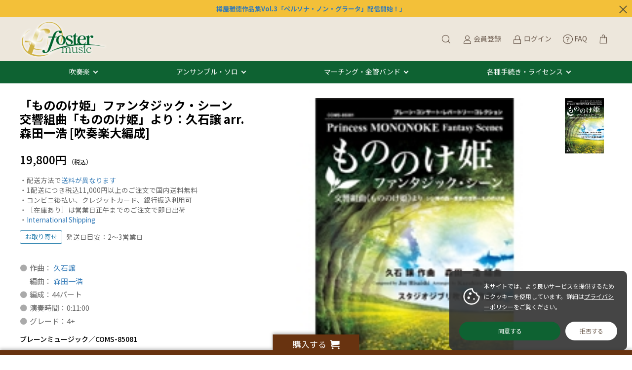

--- FILE ---
content_type: text/html; charset=UTF-8
request_url: https://www.fostermusic.jp/products/detail/7304
body_size: 232018
content:
<!doctype html>
<html lang="ja">
<head prefix="og: http://ogp.me/ns# fb: http://ogp.me/ns/fb# product: http://ogp.me/ns/product#">
    <meta charset="utf-8">
    <meta name="viewport" content="width=device-width, initial-scale=1, shrink-to-fit=no">
    <meta name="eccube-csrf-token" content="YumK39uWYAs1kq2glOiz-JCuolWJiqVcpgZBzLc5Btc">
    <title>「もののけ姫」ファンタジック・シーン　交響組曲「もののけ姫」より：久石譲 arr. 森田一浩 [吹奏楽大編成] - フォスターミュージック株式会社</title> <meta name="keywords" content="「もののけ姫」ファンタジック・シーン　交響組曲「もののけ姫」より：久石譲 arr. 森田一浩 [吹奏楽大編成],国内作編曲家"> <meta name="description" content="吹奏楽譜出版フォスターミュージックで【「もののけ姫」ファンタジック・シーン　交響組曲「もののけ姫」より：久石譲 arr. 森田一浩 [吹奏楽大編成] 】をチェック♪ 自社作品はYouTube参考演奏／サンプルスコアをたっぷり公開。コンクール・コンテスト自由曲の選曲相談もお気軽に！コンビニ後払い対応。">
            
                                    
    
    <link rel="icon" href="/html/user_data/assets/img/common/favicon.ico">
    <link rel="stylesheet" href="https://stackpath.bootstrapcdn.com/bootstrap/3.4.1/css/bootstrap.min.css" integrity="sha384-HSMxcRTRxnN+Bdg0JdbxYKrThecOKuH5zCYotlSAcp1+c8xmyTe9GYg1l9a69psu" crossorigin="anonymous">
    <link rel="stylesheet" href="https://use.fontawesome.com/releases/v5.3.1/css/all.css" integrity="sha384-mzrmE5qonljUremFsqc01SB46JvROS7bZs3IO2EmfFsd15uHvIt+Y8vEf7N7fWAU" crossorigin="anonymous">
    <link rel="stylesheet" href="//cdn.jsdelivr.net/jquery.slick/1.6.0/slick.css">
    <link rel="stylesheet" href="/html/template/dtJEIA4008/assets/css/style.css">

        <style>
        @font-face {
            font-family: 'jeiafont';
            src:
                url( "/html/template/dtJEIA4008/assets/icon/jeiafont/fonts/jeiafont.ttf" ) format('truetype'),
                url( "/html/template/dtJEIA4008/assets/icon/jeiafont/fonts/jeiafont.woff" ) format('woff'),
                url( "/html/template/dtJEIA4008/assets/icon/jeiafont/fonts/jeiafont.svg#jeiafont" ) format('svg');
            font-weight: normal;
            font-style: normal;
            font-display: swap;
        }
    </style>

        <script src="https://code.jquery.com/jquery-3.6.0.min.js" integrity="sha256-/xUj+3OJU5yExlq6GSYGSHk7tPXikynS7ogEvDej/m4=" crossorigin="anonymous"></script>
    <script src="https://kit.fontawesome.com/8c955e01f5.js" crossorigin="anonymous"></script>
    <script>
        $(function() {
            $.ajaxSetup({
                'headers': {
                    'ECCUBE-CSRF-TOKEN': $('meta[name="eccube-csrf-token"]').attr('content')
                }
            });
        });
    </script>
                    <!-- ▼twitter_card -->
            <meta name="twitter:card" content="summary" />
<meta name="twitter:site" content="@fostermusic_jp" />
        <!-- ▲twitter_card -->
    <!-- ▼seoallone_og_tags_block -->
            	
			<!-- ▼seoallone_meta▼ -->
		<meta property="og:title" content="「もののけ姫」ファンタジック・シーン　交響組曲「もののけ姫」より：久石譲 arr. 森田一浩 [吹奏楽大編成] - フォスターミュージック株式会社">
		
				<meta property="og:type" content="product">
						<meta property="og:site_name" content="フォスターミュージック株式会社">
						<meta property="og:description" content="吹奏楽譜出版フォスターミュージックで【「もののけ姫」ファンタジック・シーン　交響組曲「もののけ姫」より：久石譲 arr. 森田一浩 [吹奏楽大編成] 】をチェック♪ 自社作品はYouTube参考演奏／サンプルスコアをたっぷり公開。コンクール・コンテスト自由曲の選曲相談もお気軽に！コンビニ後払い対応。">
						<meta property="og:url" content="https://www.fostermusic.jp/products/detail/7304">
								<meta property="og:image" content="https://www.fostermusic.jp/html/upload/save_image/104-05573.jpg">
				<!-- ▲seoallone_meta▲ -->
	
        <!-- ▲seoallone_og_tags_block -->
    <!-- ▼Google Tag Manager (header) -->
            <!-- Google Tag Manager -->
<script>(function(w,d,s,l,i){w[l]=w[l]||[];w[l].push({'gtm.start':
new Date().getTime(),event:'gtm.js'});var f=d.getElementsByTagName(s)[0],
j=d.createElement(s),dl=l!='dataLayer'?'&l='+l:'';j.async=true;j.src=
'https://www.googletagmanager.com/gtm.js?id='+i+dl;f.parentNode.insertBefore(j,f);
})(window,document,'script','dataLayer','GTM-W8VCLVD');</script>
<!-- End Google Tag Manager -->
        <!-- ▲Google Tag Manager (header) -->
    <!-- ▼Google Ecommerce Tag -->
            
        <!-- ▲Google Ecommerce Tag -->
    <!-- ▼apple touch icon -->
            <link rel="apple-touch-icon" href="/html/user_data/assets/img/common/apple-touch-icon.png" />
        <!-- ▲apple touch icon -->

                <link rel="stylesheet" href="/html/user_data/assets/css/customize.css">
</head>
<body id="page_product_detail" class="product_page">
        <!-- ▼Google Tag Manager (body) -->
            <!-- Google Tag Manager (noscript) -->
<noscript><iframe src="https://www.googletagmanager.com/ns.html?id=GTM-W8VCLVD"
height="0" width="0" style="display:none;visibility:hidden"></iframe></noscript>
<!-- End Google Tag Manager (noscript) -->
        <!-- ▲Google Tag Manager (body) -->



<div class="ec-layoutRole">
                <div class="ec-layoutRole__header">
                <!-- ▼【編集】ヘッダー(商品検索・ログインナビ・カート) -->
            <div class="ec-headInfomationRole jeia_hidden">
    <a href="https://blog.fostermusic.jp/?p=25205" target="_blank"><b>樽屋雅徳作品集Vol.3「ペルソナ・ノン・グラータ」配信開始！」</a></b>
    <div class="ec-headInfomationRole__close"><i class="jeiafont jeia-cross"></i></div>
</div>



<div class="ec-headerRole">

<div class="header_top">
    <!-- ▼ ヘッダー中央枠 ▼ -->
    <div class="ec-headerRole__center">

                <div class="ec-drawerButton">
            <span class="burger active">MENU</span>
        </div>

                <div class="ec-headerTitle">
            <a href="https://www.fostermusic.jp/">
                                <img src="/html/template/dtJEIA4008/assets/img/common/logo.png" alt="フォスターミュージック株式会社">
            </a>
        </div>

    </div>
    <!-- ▲ ヘッダー中央枠 ▲ -->

    <!-- ▼ ヘッダー右枠 ▼ -->
    <div class="ec-headerRole__right">

                <div class="ec-headerMenu">

                        
<!-- Block/search_product.twig -->

<div class="ec-headerMenu__item ec-headerSearch">
        <a href="#" class="ec-headerSearch__button">
        <i class="ec-headerMenu__itemIcon jeiafont jeia-search"></i>
    </a>

        <div class="ec-headerSearch__body">
        <form method="get" class="searchform" action="/products/list">
            <div class="ec-headerSearch__wrap">
                <div class="ec-headerSearch__category">
                    <div class="ec-select">
                                    <label class="select_ui">
        <select name="category_id" class="category_id"><option value="">全ての商品</option><option value="51">吹奏楽</option><option value="643">　吹奏楽コンクール自由曲向け</option><option value="82">　極小編成（15人以下）</option><option value="725">　　ちいさな吹奏楽編成「シュピール室内合奏団シリーズ」</option><option value="83">　小編成（25人以下）</option><option value="84">　中編成（35人以下）</option><option value="85">　大編成（36人以上）</option><option value="470">　フレックス｜フレキシブル バンド</option><option value="733">　　EMR Flexi-Band</option><option value="734">　　フレキシブル・アンサンブル&amp;バンド</option><option value="735">　　Hal Leonard FLEX-Band</option><option value="604">　オリジナル</option><option value="585">　　邦人オリジナル</option><option value="586">　　海外オリジナル</option><option value="603">　クラシックアレンジ</option><option value="596">　ポピュラー</option><option value="601">　　マーチ</option><option value="739">　　　フィリップ・スパークによるスーザ・マーチ集</option><option value="707">　　　ニュー・ベネット・バンド・ブック</option><option value="598">　　映画・ミュージカル</option><option value="650">　　　スタジオジブリ</option><option value="605">　　　ディズニー</option><option value="599">　　ジャズ・ラテン</option><option value="600">　　童謡｜民謡</option><option value="699">　基礎合奏</option><option value="40">　吹奏楽CD</option><option value="41">　　コンクール自由曲ベストアルバム</option><option value="681">　　20人のコンクールレパートリー</option><option value="703">　　ワコーバンドコレクション</option><option value="630">　　CAFUAセレクション</option><option value="499">　　土気シビックウインドオーケストラ</option><option value="43">　　自衛隊音楽隊</option><option value="42">　　フィルハーモニックウインズ大阪</option><option value="704">　　Japan’s Best (全日本吹奏楽コンクール全国大会金賞受賞団体ライブ盤)</option><option value="16">アンサンブル・ソロ</option><option value="17">　フルート</option><option value="457">　オーボエ｜ファゴット｜ダブルリード</option><option value="455">　　オーボエ</option><option value="456">　　ファゴット</option><option value="18">　クラリネット</option><option value="624">　　クラリネットアンサンブル・パッツァ(クアトロ・パッツァ)</option><option value="680">　　オブロー・クラリネット・アンサンブル</option><option value="19">　サクソフォン</option><option value="708">　　ハッピー☆マッキー SAXカルテット</option><option value="628">　　アンサンブル・オットヴォーチ</option><option value="649">　　ヴィーヴ!サクソフォーン・クヮルテット</option><option value="626">　　カルテット・スピリタス</option><option value="627">　　クインテット・シルク</option><option value="719">　　D-Sax</option><option value="625">　　SAX四重奏団QUADRA</option><option value="723">　　佐川鮎子コレクション</option><option value="722">　　河西麻希ソロ&amp;アンサンブル</option><option value="20">　木管アンサンブル</option><option value="21">　トランペット</option><option value="24">　ホルン</option><option value="22">　トロンボーン</option><option value="715">　　トロンボーン・カルテット・ティンツ</option><option value="661">　　トロンボーン・クァルテット・ジパング</option><option value="709">　　Trio Sync. | トリオ・シンク</option><option value="717">　　Jazz Trombone Quartet VOLTZ</option><option value="23">　ユーフォニアム｜テューバ</option><option value="711">　　ユーフォニアム</option><option value="712">　　チューバ ｜テューバ</option><option value="25">　金管アンサンブル</option><option value="727">　　ブラス・ヘキサゴン</option><option value="678">　　J’z Craze Brass Ensemble Repertory</option><option value="629">　　ジョイフルブラス</option><option value="26">　打楽器アンサンブル</option><option value="29">　混合アンサンブル</option><option value="523">　フレックス｜フレキシブル アンサンブル</option><option value="527">　合唱</option><option value="64">　弦楽・ピアノ</option><option value="50">　アンサンブルCD</option><option value="571">　　全日本アンサンブルコンテスト</option><option value="572">　　ブレーン・アンサンブル・コレクション</option><option value="86">マーチング・金管バンド</option><option value="45">　マーチング</option><option value="55">　金管バンド</option><option value="463">　ジャズ・アンサンブル</option><option value="7">国内作編曲家</option><option value="547">　浅利真</option><option value="521">　足立正</option><option value="520">　阿部勇一</option><option value="319">　天野正道</option><option value="32">　井澗昌樹</option><option value="53">　石毛里佳</option><option value="472">　石津谷治法</option><option value="657">　岩井直溥</option><option value="549">　内田祥子</option><option value="479">　江原大介</option><option value="517">　追榮祥</option><option value="529">　小栗克裕</option><option value="551">　柏原卓之</option><option value="537">　片岡寛晶</option><option value="671">　加藤大輝</option><option value="552">　かとうまさゆき</option><option value="538">　金山徹</option><option value="738">　鹿野草平</option><option value="522">　加養浩幸</option><option value="535">　河邊一彦</option><option value="320">　木村吉宏</option><option value="648">　久保太郎</option><option value="477">　小西龍也</option><option value="518">　近藤礼隆</option><option value="726">　斎藤尚久</option><option value="721">　佐藤博</option><option value="714">　酒井格</option><option value="478">　齋藤淳</option><option value="119">　坂井貴祐</option><option value="675">　佐川鮎子</option><option value="318">　佐藤正人</option><option value="716">　島田尚美</option><option value="34">　清水大輔</option><option value="720">　下田和輝</option><option value="672">　下野恵美子</option><option value="519">　菅原淳</option><option value="36">　鈴木英史</option><option value="677">　高嶋圭子</option><option value="556">　高橋宏樹</option><option value="54">　樽屋雅徳</option><option value="323">　仲田守</option><option value="646">　長生淳</option><option value="647">　中橋愛生</option><option value="33">　成田勤</option><option value="728">　朴守賢</option><option value="545">　広瀬勇人</option><option value="131">　福島弘和</option><option value="530">　福田洋介</option><option value="35">　星出尚志</option><option value="713">　松下倫士</option><option value="559">　松元啓祐</option><option value="560">　三浦秀秋</option><option value="546">　三浦真理</option><option value="731">　八木澤教司</option><option value="632">　山本哲也</option><option value="567">　和田直也</option><option value="566">　和田信</option><option value="565">　渡邊一毅</option><option value="324">国内出版社</option><option value="6">　フォスターミュージック</option><option value="11">　　販売譜（FMP）</option><option value="12">　　レンタル譜（FML）</option><option value="117">　　アンサンブル楽譜（FME）</option><option value="729">　　スタディスコア</option><option value="683">　　CD</option><option value="700">　　電子オルガン</option><option value="724">　アスクスウインズ - ASKS Winds</option><option value="640">　イトーミュージック</option><option value="429">　イワイミュージック</option><option value="730">　ウインドアート出版</option><option value="460">　CAFUAレコード</option><option value="660">　風の音ミュージックパブリッシング</option><option value="737">　つながるプロジェクト</option><option value="637">　東京ハッスルコピー</option><option value="718">　ネクサス音楽出版</option><option value="459">　ブレーン・ミュージック</option><option value="570">　ワコーレコード</option><option value="158">海外作編曲家</option><option value="710">　アーノルド, M</option><option value="176">　アッペルモント, B.</option><option value="177">　アンダーソン, L.</option><option value="229">　ヴィヴァルディ, A.</option><option value="174">　ウィテカー, E.</option><option value="172">　ウィリアムズ, J.</option><option value="178">　ヴェルディ, G.</option><option value="170">　ヴォーン・ウィリアムズ, R.</option><option value="413">　ウォルトン, W.</option><option value="179">　エルガー, E.</option><option value="169">　エレビー, M.</option><option value="180">　オッフェンバック, J</option><option value="200">　ガーシュウィン, G.</option><option value="199">　カーナウ, J.</option><option value="198">　ガブリエリ, G.</option><option value="197">　キャンプハウス, M.</option><option value="196">　ギリングハム, D.</option><option value="193">　グリーグ, E.</option><option value="365">　グリンカ, M</option><option value="192">　グレアム, P.</option><option value="191">　グレインジャー, P.</option><option value="363">　グローフェ, F</option><option value="189">　ゴーブ, A.</option><option value="188">　コープランド, A.</option><option value="186">　コダーイ, Z.</option><option value="228">　サン・サーンス, C.</option><option value="227">　ジェイガー, R.</option><option value="226">　シェイファー, D.</option><option value="310">　シェルドン, R.</option><option value="224">　シベリウス, J.</option><option value="219">　シュトラウス, R.</option><option value="217">　シュワルツ, O.</option><option value="216">　ショスタコーヴィチ, D.</option><option value="213">　スウェアリンジェン, J.</option><option value="211">　スーザ, J.P.</option><option value="209">　スッペ, F.</option><option value="208">　ストラヴィンスキー, I.</option><option value="207">　スパーク, P.</option><option value="204">　スミス, C.T.</option><option value="203">　スミス, R.W.</option><option value="202">　スメタナ, B.</option><option value="201">　ソーシード, R.</option><option value="239">　チェザリーニ, F.</option><option value="245">　チャイコフスキー, P.</option><option value="240">　チャンス, J.B.</option><option value="235">　デ・メイ, J.</option><option value="238">　ティケリ, F.</option><option value="244">　デュカス, P.</option><option value="233">　ドアティ, M.</option><option value="242">　ドヴォルザーク, A.</option><option value="230">　ドス, T.</option><option value="243">　ドビュッシー, C.</option><option value="241">　ドリーブ, L.</option><option value="247">　ネリベル, V.</option><option value="403">　バーンズ, J.</option><option value="282">　バーンスタイン, L.</option><option value="281">　ハイドン, F.</option><option value="280">　ハチャトゥリアン, A.</option><option value="278">　バッハ, J.S.</option><option value="277">　バルトーク, B.</option><option value="740">　ピアソラ, A.</option><option value="276">　ビゼー, G.</option><option value="175">　ファン・デル・ロースト,  J.</option><option value="271">　フェラン, F.</option><option value="269">　フォーレ, G.</option><option value="266">　プッチーニ, G.</option><option value="264">　ブラームス, J.</option><option value="261">　プロコフィエフ, S.</option><option value="258">　ベートーヴェン, L.</option><option value="257">　ヘス, N.</option><option value="254">　ベルリオーズ, H.</option><option value="253">　ヘンデル, G.</option><option value="252">　ボコック, J.</option><option value="250">　ホルジンガー, D.</option><option value="249">　ホルスト, G.</option><option value="248">　ボロディン, A.</option><option value="736">　モリコーネ, E.</option><option value="292">　マーラー, G.</option><option value="412">　マスカーニ, P.</option><option value="290">　ムソルグスキー, M.</option><option value="289">　メリロ, S.</option><option value="426">　メンケン, A.</option><option value="288">　メンデルスゾーン, F.</option><option value="287">　モーツァルト, W.</option><option value="300">　ラヴェル, M.</option><option value="299">　ラフマニノフ, S.</option><option value="298">　リード, A.</option><option value="296">　リムスキー・コルサコフ, N.</option><option value="295">　レスピーギ, O.</option><option value="294">　ロッシーニ, G.</option><option value="302">　ワーグナー, R.</option><option value="684">海外出版社</option><option value="384">　Alfred/Belwin</option><option value="510">　Alphonse Leduc</option><option value="386">　Anglo Music</option><option value="325">　Baton Music</option><option value="458">　Beriato Music</option><option value="388">　C. Alan</option><option value="382">　C.L. Barnhouse</option><option value="425">　Carl Fischer</option><option value="385">　De Haske</option><option value="396">　Curnow Music</option><option value="435">　Editions Marc Reift</option><option value="387">　Hafabra Music</option><option value="468">　Faber Music</option><option value="30">　FJH Music Company</option><option value="508">　G&amp;M Brand</option><option value="440">　Gramercy Music</option><option value="383">　Hal Leonard</option><option value="732">　HIP-Hits in Percussion</option><option value="444">　Manhattan Beach</option><option value="397">　Mitropa</option><option value="392">　Molenaar</option><option value="389">　Neil A. Kjos</option><option value="433">　Obrasso</option><option value="400">　STORMWORKS</option><option value="401">　Studio Music</option><option value="619">　Theodore Presser</option><option value="394">　TRN Music</option><option value="399">　Wingert-Jones Music</option><option value="622">セール対象品</option><option value="687">｜</option><option value="118">　CD</option><option value="322">　木村吉宏</option><option value="516">　田川伸一郎</option><option value="474">　挾間美帆</option><option value="476">　広瀬勇人</option><option value="381">　福田洋介</option><option value="441">　星出尚志</option><option value="473">　三浦秀秋</option><option value="75">　ア</option><option value="74">　カ</option><option value="73">　サ</option><option value="72">　タ</option><option value="452">　ナ</option><option value="451">　ハ</option><option value="450">　マ</option><option value="68">　ヤ</option><option value="67">　ラ</option><option value="66">　ワ</option><option value="81">　グレード2</option><option value="80">　グレード3</option><option value="79">　グレード4</option><option value="78">　グレード5</option><option value="77">　グレード6</option><option value="76">　グレード6+以上</option><option value="526">　フォスターミュージック作品集</option><option value="587">　クアトロ・パッツァ</option><option value="591">　SAX四重奏団QUADRA</option><option value="590">　カルテット・スピリタス</option><option value="589">　クインテット・シルク</option><option value="588">　アンサンブル・オット・ヴォーチ</option><option value="592">　ジョイフル・ブラス</option><option value="475">　山里佐和子</option><option value="87">　マーチングDVD</option><option value="682">　フォスターミュージック楽譜</option><option value="58">　吹奏楽 楽譜</option><option value="602">　ライトクラシック</option><option value="57">　ジャンル別</option><option value="56">　グレード別</option><option value="52">　編成別</option><option value="694">　コンサート・演奏会向け</option><option value="698">　ファンファーレ・学校行事・式典向け</option><option value="695">　メドレー</option><option value="697">　楽器紹介曲</option><option value="595">　クリスマス向け</option><option value="696">　アンコール向け</option><option value="507">　音楽の力を信じよう 復興祈念無料ダウンロード楽譜</option><option value="122">　ソロが目立つ吹奏楽曲</option><option value="438">　フルートが目立つ吹奏楽曲</option><option value="154">　オーボエ | ファゴットが目立つ吹奏楽曲</option><option value="437">　ファゴットが目立つ吹奏楽曲</option><option value="436">　クラリネットが目立つ吹奏楽曲</option><option value="307">　サクソフォン(サックス)が目立つ吹奏楽曲</option><option value="431">　トランペットが目立つ吹奏楽曲</option><option value="306">　ホルンが目立つ吹奏楽曲</option><option value="152">　トロンボーンが目立つ吹奏楽曲</option><option value="308">　ユーフォニアムが目立つ吹奏楽曲</option><option value="304">　チューバ(テューバ)が目立つ吹奏楽曲</option><option value="151">　打楽器(パーカッション)が目立つ吹奏楽曲</option><option value="156">　ピアノが目立つ吹奏楽曲</option><option value="155">　ボーカルが目立つ吹奏楽曲</option><option value="153">　弦楽器が目立つ吹奏楽曲</option><option value="597">　テレビ・CM</option><option value="688">　スターウォーズ</option><option value="689">　サウンド・オブ・ミュージック</option><option value="634">　レ・ミゼラブル</option><option value="690">　オペラ座の怪人</option><option value="691">　リバーダンス</option><option value="692">　ラテン</option><option value="471">　マイケル・ジャクソン</option><option value="693">　文部省唱歌</option><option value="670">　フレキシブル2重奏</option><option value="669">　フレキシブル3重奏</option><option value="668">　フレキシブル4重奏</option><option value="667">　フレキシブル5重奏</option><option value="666">　フレキシブル6重奏</option><option value="665">　フレキシブル7重奏</option><option value="664">　フレキシブル8重奏以上</option><option value="685">　イベント・目的で吹奏楽の楽譜を探す</option><option value="623">　アンサンブル・ペピモン</option><option value="47">　ユーフォニアム</option><option value="48">　チューバ</option><option value="462">　特集</option><option value="701">　作編曲家から楽譜を探す</option><option value="533">　邦人作家「あ行」</option><option value="548">　岩本伸一</option><option value="550">　大村一弘</option><option value="536">　大森洋一</option><option value="534">　邦人作家「か行」</option><option value="638">　北爪道夫</option><option value="639">　後藤洋</option><option value="539">　邦人作家「さ行」</option><option value="553">　早乙女道彦</option><option value="554">　塩安真衣子</option><option value="540">　邦人作家「た行」</option><option value="557">　武田和大</option><option value="645">　ただすけ</option><option value="555">　高田利英</option><option value="541">　田川伸一郎</option><option value="631">　田丸和弥</option><option value="679">　津崎知之</option><option value="674">　つつみあつき</option><option value="123">　堤慎吾</option><option value="542">　邦人作家「な行」</option><option value="543">　邦人作家「は行」</option><option value="544">　挾間美帆</option><option value="558">　比護いづみ</option><option value="673">　平岡聖</option><option value="317">　正門研一</option><option value="561">　邦人作家「や行」</option><option value="562">　矢部政男</option><option value="563">　山里佐和子</option><option value="676">　米山邦宏</option><option value="593">　邦人作家「ら行」</option><option value="564">　邦人作家「わ行」</option><option value="321">　渡部哲哉</option><option value="159">　海外作家「ア行」</option><option value="182">　　　　イウェイゼン, E.</option><option value="173">　　　　ウィリアムズ, C.</option><option value="171">　　　　ウィルソン, D.</option><option value="183">　　　　ウェーバー, C.M.v.</option><option value="184">　　　　ウェニアン, A.</option><option value="393">　　　　エリントン, D.</option><option value="367">　　　　エルガー</option><option value="160">　海外作家「カ行」</option><option value="360">　　　　カシフ</option><option value="361">　　　　カリンニコフ</option><option value="195">　　　　クラーク, L.</option><option value="194">　　　　クラーク, N.</option><option value="190">　　　　グレグソン, E.</option><option value="414">　　　　グローヴァー, A.</option><option value="187">　　　　ゴールドマン, E.</option><option value="185">　　　　ゴトコフスキー, I.</option><option value="181">　　　　コルグラス, M.</option><option value="161">　海外作家「サ行」</option><option value="218">　　シュトラウス,J.</option><option value="333">　　　　サリヴァン</option><option value="340">　　　　サリエリ</option><option value="341">　　　　サン=サーンス</option><option value="391">　　　　ジェイコブ, G.</option><option value="225">　　　　シェーンベルク, A.</option><option value="311">　　　　ジマー, H.</option><option value="223">　　　　シャブリエ, E.</option><option value="339">　　　　シューベルト</option><option value="222">　　　　シューベルト, F.</option><option value="220">　　　　シューマン, R.</option><option value="221">　　　　シューマン, W.</option><option value="335">　　　　シュトラウス1世, J</option><option value="334">　　　　シュトラウス2世, J.</option><option value="314">　　　　ショパン, F.</option><option value="215">　　　　スィチー（シチー）, R.</option><option value="214">　　　　スウィーニー, M.</option><option value="212">　　　　スウェルツ, P.</option><option value="338">　　　　スクリャービン</option><option value="210">　　　　スタンプ, J.</option><option value="206">　　　　スハールス, P.</option><option value="205">　　　　スホーネンベーク, K.</option><option value="162">　海外作家「タ行」</option><option value="332">　　　　タネーエフ</option><option value="237">　　　　デ・ハーン, Jacob.</option><option value="236">　　　　デ・ハーン, Jan.</option><option value="369">　　　　デュカス</option><option value="234">　　　　デロ・ジョイオ, N.</option><option value="232">　　　　ドアリー, N.</option><option value="231">　　　　トゥリン, J.</option><option value="163">　海外作家「ナ行」</option><option value="427">　　　　ニーク, L.</option><option value="347">　　　　ニールセン</option><option value="246">　　　　ネルソン, R.</option><option value="379">　ソロ&amp;吹奏楽(Baton)</option><option value="327">　ウェーバー</option><option value="330">　ヴェルディ</option><option value="328">　ウォルトン</option><option value="164">　海外作家「ハ行」</option><option value="284">　　　　パーシケッティ, V.</option><option value="283">　　　　バーバー, S.</option><option value="279">　　　　ハックビー, E.</option><option value="366">　　　　ヒメネス</option><option value="275">　　　　ファリャ, M.</option><option value="274">　　　　フィルモア, H.</option><option value="273">　　　　ブージョワ, D.</option><option value="272">　　　　フェネル, F.</option><option value="270">　　　　フォード, R.</option><option value="268">　　　　フサ, K.</option><option value="371">　　　　ブゾーニ</option><option value="267">　　　　フチーク, J.</option><option value="265">　　　　ブラ, S.</option><option value="263">　　　　ブルックナー, A.</option><option value="262">　　　　プロイハー, J.</option><option value="260">　　　　ブロッセ, D.</option><option value="259">　　　　ヘイゾ, S.</option><option value="256">　　　　ヘスケス, K.</option><option value="377">　　　　ベッリーニ</option><option value="255">　　　　ベネット, R.R.</option><option value="251">　　　　ホゼイ, J.</option><option value="364">　グリーグ</option><option value="358">　コダーイ</option><option value="337">　ショスタコーヴィッチ</option><option value="336">　スメタナ</option><option value="331">　チャイコフスキー</option><option value="368">　ドヴォルザーク</option><option value="370">　ドビュッシー</option><option value="362">　ハイドン</option><option value="359">　ハチャトゥリアン</option><option value="378">　バッハ</option><option value="375">　ビゼー</option><option value="373">　ブラームス</option><option value="372">　ブルックナー</option><option value="376">　ベルリオーズ</option><option value="346">　プッチーニ</option><option value="374">　ボロディン</option><option value="353">　マーラー</option><option value="352">　マスカーニ</option><option value="348">　ムソログスキー</option><option value="351">　メンデルスゾーン</option><option value="349">　モーツァルト</option><option value="350">　モソロフ</option><option value="343">　リムスキー・コルサコフ</option><option value="165">　海外作家「マ行」</option><option value="286">　　モラン,B.</option><option value="293">　　　　マー, T.</option><option value="291">　　　　マクベス, W.</option><option value="312">　　　　モス, J.</option><option value="285">　　　　モンティ, V.</option><option value="345">　レスピーギ</option><option value="342">　ロッシーニ</option><option value="329">　ワーグナー</option><option value="166">　海外作家「ヤ行」</option><option value="167">　海外作家「ラ行」</option><option value="301">　　　　ライニキー, S.</option><option value="313">　　　　ラヴェンダー, P.</option><option value="356">　　　　リアドフ（リャードフ）</option><option value="297">　　　　リード, H.</option><option value="354">　　　　リスト</option><option value="355">　　　　リンケ</option><option value="344">　　　　レズニチェク</option><option value="357">　　　　レハール</option><option value="168">　海外作家「ワ行」</option><option value="509">　Albany Records</option><option value="651">　AMBクラリネット</option><option value="614">　Bocchino Music</option><option value="466">　Boosey &amp; Hawkes</option><option value="442">　Chandos Music</option><option value="656">　Claude T Smith Publications</option><option value="532">　Daehn</option><option value="652">　Doyen Records</option><option value="621">　GIA Publications</option><option value="124">　国内CD&amp;DVD</option><option value="439">　Hip-Bone Music</option><option value="37">　フォスターミュージック</option><option value="613">　Hoanzl</option><option value="127">　CAFUA</option><option value="398">　Iber Musica</option><option value="129">　キングレコード</option><option value="461">　Kendor</option><option value="126">　グリーン・ミュージック</option><option value="616">　Klavier Records</option><option value="128">　ビクター</option><option value="618">　Ludwig Masters Publications</option><option value="125">　ベル・ミュージック・プレス</option><option value="395">　Maecenas Publishing</option><option value="315">　ワコーレコード</option><option value="617">　Mark Custom</option><option value="130">　輸入CD:レーベルで探す</option><option value="424">　Masters Music</option><option value="635">　RBC Music</option><option value="60">　Amstel</option><option value="15">　Anglo Records</option><option value="636">　Musicians Publications</option><option value="59">　Beriato Music</option><option value="419">　Curnow Music</option><option value="418">　De Haske Records</option><option value="615">　Polyphonic</option><option value="63">　GIA</option><option value="633">　Prima Vista Music</option><option value="417">　Hafabra Music</option><option value="653">　R. Smith &amp; Company</option><option value="31">　Hoanzl</option><option value="611">　Robert Martin</option><option value="421">　Iber Musica</option><option value="467">　Rundel</option><option value="402">　Southern Music</option><option value="416">　Klavier</option><option value="434">　Marcophone</option><option value="641">　STEVENVERHELST.COM</option><option value="423">　Mark Custom</option><option value="420">　Mitoropa</option><option value="432">　Obrasso</option><option value="620">　Summit Record</option><option value="61">　Polyphonic</option><option value="62">　Summit</option><option value="415">　Walking Frog</option><option value="422">　World Wind Music</option><option value="612">　World Wind Music</option><option value="94">　書籍</option><option value="93">　グッズ</option><option value="8">　輸入譜(作家別)</option><option value="137">　ウィリアムズ,J.</option><option value="149">　ヴォーン・ウィリアムズ,R.</option><option value="143">　エレビー,M.</option><option value="138">　キャリック,B.</option><option value="71">　キャンプハウス,M.</option><option value="133">　ギリングハム,D.</option><option value="135">　コーディル,J.</option><option value="141">　シェルドン,R.</option><option value="144">　ジェイコブ,G.</option><option value="148">　スウィニー,M.</option><option value="69">　スパーク,P.</option><option value="136">　スウェアリンジェン,J.</option><option value="150">　スミス,R.W.</option><option value="145">　ソーシード,R.</option><option value="146">　ドビュッシー,C.</option><option value="142">　フォード,R.</option><option value="147">　ボニー,J.</option><option value="132">　ネリベル,V.</option><option value="140">　ブライエン,C.</option><option value="139">　ブラウン,M.</option><option value="134">　ヘイゾ,S.</option><option value="70">　マー,T.</option><option value="157">　モス,J.</option><option value="610">　ウインズスコア</option><option value="606">　キングレコード</option><option value="655">　グ・ルーヴ</option><option value="465">　グリーンミュージック</option><option value="658">　ツキヤレーベル</option><option value="568">　バンドパワー</option><option value="607">　ビクターエンターテイメント</option><option value="464">　フォスターミュージック</option><option value="569">　プラーム横浜</option><option value="659">　フロレスタン</option><option value="528">　ペピモン・ミュージック</option><option value="608">　ベル・ミュージック・プレス</option><option value="609">　ユニバース</option><option value="702">　CD・DVD</option><option value="686">　曲のジャンルで吹奏楽の楽譜を探す</option><option value="480">　アンサンブル譜(フォスターミュージック)</option><option value="531">　ジョイフル・ブラス・コレクション</option><option value="524">　クインテット・シルク・コレクション</option><option value="503">　アンサンブル・オット・ヴォーチ・コレクション</option><option value="505">　SAX四重奏団QUADRAコレクション</option><option value="490">　クアトロ・パッツァ・コレクション</option><option value="491">　カルテット・スピリタス・コレクション</option><option value="487">　浅利真</option><option value="486">　石毛里佳</option><option value="494">　井澗昌樹</option><option value="484">　内田祥子</option><option value="500">　大村一弘</option><option value="511">　 小栗克裕</option><option value="513">　柏原卓之</option><option value="501">　金山徹</option><option value="502">　齋藤淳</option><option value="497">　早乙女道彦</option><option value="512">　坂井貴祐</option><option value="515">　塩安真衣子</option><option value="495">　清水大輔</option><option value="482">　高田利英</option><option value="514">　武田和大</option><option value="493">　堤慎吾</option><option value="492">　福島弘和</option><option value="483">　福田洋介</option><option value="485">　三浦秀秋</option><option value="489">　吉田亘</option><option value="488">　渡部哲哉</option><option value="496">　和田信</option><option value="584">　フルート CD</option><option value="583">　オーボエ | ファゴット | ダブルリード CD</option><option value="582">　クラリネット CD</option><option value="581">　サクソフォン | サックス CD</option><option value="580">　木管アンサンブル CD</option><option value="579">　トランペット CD</option><option value="481">　かとうまさゆき</option><option value="578">　ホルン CD</option><option value="577">　トロンボーン CD</option><option value="576">　ユーフォニアム | チューバ | バリチューバ CD</option><option value="575">　金管アンサンブル CD</option><option value="504">　MNOZIL BRASS(ムノツィル・ブラス)</option><option value="573">　打楽器 | パーカッション CD</option><option value="574">　混合・フレキシブルアンサンブル CD</option><option value="9">　指導教材</option><option value="46">　指揮法</option><option value="309">　授業・鑑賞教材</option><option value="91">　管打楽器指導</option><option value="92">　スクールバンド指導</option><option value="705">　国内盤</option><option value="706">　輸入盤</option><option value="10">　本・グッズ</option></select>
    </label>
    
                    </div>
                </div>
                <div class="ec-headerSearch__keyword">
                    <div class="ec-input">
                        <input type="search" name="name" maxlength="50" class="search-name" placeholder="小編成　7分台　グレード3" />
                        <button class="ec-headerSearch__keywordBtn" type="submit">
                            <i class="jeiafont jeia-search"></i>
                        </button>
                    </div>
                </div>
            </div>
        </form>
    </div>
</div>

        
                        <div class="ec-headerMenu__item hidden_mobile has-popup">
                <a href="https://www.fostermusic.jp/entry">
                    <i class="ec-headerMenu__itemIcon jeiafont jeia-user"></i>
                    <span class="ec-headerMenu__itemText">会員登録</span>
                </a>
                                <div class="ec-headerMenu__itemPopup">
                    <div class="itemPopupInner">新規会員ご登録はこちら</div>
                </div>
            </div>

                        <div class="ec-headerMenu__item hidden_mobile has-popup">
                <a href="https://www.fostermusic.jp/mypage/login">
                    <i class="ec-headerMenu__itemIcon jeiafont jeia-lock"></i>
                    <span class="ec-headerMenu__itemText">ログイン</span>
                </a>
                                <div class="ec-headerMenu__itemPopup">
                    <div class="itemPopupInner">会員の方はこちらからログイン</div>
                </div>
            </div>

        
                                <div class="ec-headerMenu__item">
                <a href="https://www.fostermusic.jp/faq">
                    <i class="ec-headerMenu__itemIcon fa-light fa-circle-question" style="vertical-align:middle;"></i>
                    <span class="ec-headerMenu__itemText">FAQ</span>
                </a>
            </div>

                        <div class="ec-headerMenu__item ec-cartNavi">
                <a href="https://www.fostermusic.jp/cart">
                    <i class="ec-headerMenu__itemIcon jeiafont jeia-cart2"></i>
                </a>
                <div class="ec-cartNavi__detail">
                    
<!-- Block/cart.twig -->


<div class="ec-cartNavi__body">
    <div class="ec-cartNaviWrap">
        <div class="ec-cartNaviNull">
            <div class="ec-cartNaviNull__message">
                <p>現在カート内に商品はございません。</p>
            </div>
        </div>
    </div>
</div>

                </div>
            </div>
        </div>

    </div>
    <!-- ▲ ヘッダー右枠 ▲ -->
</div>



<div class="header_bottom">
    <!-- ▼ ヘッダー左枠 ▼ -->
    <div class="ec-headerRole__left">

                <div class="ec-headerNav">
            <nav>
		<div class="ec-headerNav__item megamenu_hover">
			<a href="/products/list?category_id=51">吹奏楽</a>
			<div class="megamenu">
				<div class="megamenu_inner">
					<div class="megamenu_column">
						<h3>フォスターミュージック</h3>
						<ul>
							<li><a href="/products/list?category_id=6">フォスターミュージック出版作品</a></li>
							<li><a href="/products/list?category_id=729">スタディスコア</a></li>
							<li><a href="/products/list?category_id=700">電子オルガン演奏許諾楽曲</a></li>
						</ul>	
						<h3>イベントで探す</h3>
						<ul>
							<li><a href="/products/list?category_id=643">吹奏楽コンクール｜コンテスト</a></li>
							<li><a href="/products/list?category_id=596">演奏会｜コンサート</a></li>
						</ul>
					</div>
					<div class="megamenu_column">
						<h3>編成で探す</h3>
						<ul>
							<li><a href="/products/list?category_id=82">極小編成（15人以下）</a></li>
							<li><a href="/products/list?category_id=83">小編成（25人以下）</a></li>
							<li><a href="/products/list?category_id=84">中編成（35人以下）</a></li>
							<li><a href="/products/list?category_id=85">大編成（36人以上）</a></li>
							<li><a href="/products/list?category_id=470">フレックス｜フレキシブル</a></li>
						</ul>
						<h3>ジャンルで探す</h3>
						<ul>
							<li><a href="/products/list?category_id=604">オリジナル</a></li>
							<li><a href="/products/list?category_id=603">クラシックアレンジ</a></li>
							<li><a href="/products/list?category_id=601">マーチ</a></li>
							<li><a href="/products/list?category_id=596">ポピュラー</a></li>
						</ul>
					</div>
					<div class="megamenu_column">
						<h3>音源で探す</h3>
						<ul>
							<li><a href="/products/list?category_id=40">吹奏楽CD・DVD</a></li>
							<li><a href="https://blog.fostermusic.jp/news-topics/7348" target="_blank">配信・サブスクで聴く</a></li>
							<li><a href="https://www.youtube.com/user/fostermusicjp">YouTubeチャンネルで視聴する</a></li>
						</ul>
						<h3><a href="/products/list?category_id=699">教材・教則本</a></h3>
						<h3><a href="/user_data/music_selection_navigator">自由曲選曲ナビゲーター</a></h3>
						<h3><a href="https://blog.fostermusic.jp/news-topics/5576" target="_blank">メールで相談｜選曲コンシェルジュ</a></h3>
					</div>
				</div>
			</div>
		</div>
		<div class="ec-headerNav__item megamenu_hover">
			<a href="/products/list?category_id=16">アンサンブル・ソロ</a>
			<div class="megamenu">
				<div class="megamenu_inner">
					<div class="megamenu_column">
						<h3>木管楽器</h3>
						<ul>
							<li><a href="/products/list?category_id=17">フルート</a></li>
							<li><a href="/products/list?category_id=18">クラリネット</a></li>
							<li><a href="/products/list?category_id=457">オーボエ｜ファゴット｜ダブルリード</a></li>
							<li><a href="/products/list?category_id=19">サクソフォン（サックス）</a></li>
							<li><a href="/products/list?category_id=20">木管アンサンブル</a></li>
						</ul>
					</div>
					<div class="megamenu_column">
						<h3>金管楽器</h3>
						<ul>
							<li><a href="/products/list?category_id=21">トランペット</a></li>
							<li><a href="/products/list?category_id=24">ホルン</a></li>
							<li><a href="/products/list?category_id=22">トロンボーン</a></li>
							<li><a href="/products/list?category_id=23">ユーフォニアム｜テューバ｜バリチューバ</a></li>
							<li><a href="/products/list?category_id=25">金管アンサンブル</a></li>
						</ul>
					</div>
					<div class="megamenu_column">
						<h3>打楽器・混合・弦楽器ほか</h3>
						<ul>
						<li><a href="/products/list?category_id=26">パーカッション（打楽器）アンサンブル</a></li>
							<li><a href="/products/list?category_id=29">混合アンサンブル</a></li>
							<li><a href="/products/list?category_id=64">弦楽器・ピアノほか</a></li>
							<li><a href="/products/list?category_id=523">フレックス｜フレキシブル</a></li>
						</ul>
						<ul>
						<h3><a href="/products/list?category_id=50">アンサンブルCD・DVD</a></h3>	
						</ul>
						<h3><a href="https://blog.fostermusic.jp/news-topics/5576" target="_blank">メールで相談｜選曲コンシェルジュ</a></h3>		
					</div>
				</div>
			</div>
		</div>
		<div class="ec-headerNav__item megamenu_hover">
			<a href="/products/list86.html">マーチング・金管バンド</a>
			<div class="megamenu">
				<div class="megamenu_inner">
					<div class="megamenu_column">
						<h3>マーチング</h3>
						<ul>
							<li><a href="/products/list?category_id=86">マーチング楽譜</a></li>
						</ul>
					</div>
					<div class="megamenu_column">						
						<h3>金管バンド</h3>
						<ul>
							<li><a href="/products/list?category_id=55">金管バンド（ブラスバンド）楽譜</a></li>
						</ul>
					</div>
					<div class="megamenu_column">
												<h3><a href="https://blog.fostermusic.jp/news-topics/5576" target="_blank">メールで相談｜選曲コンシェルジュ</a></h3>
					</div>
				</div>
			</div>
		</div>
		<div class="ec-headerNav__item megamenu_hover">
			<a href="#">各種手続き・ライセンス</a>
			<div class="megamenu">
				<div class="megamenu_inner">
					<div class="megamenu_column">
						<h3>フォスターミュージック レンタル譜のご利用について</h3>
						<ul>
							<li><a href="https://blog.fostermusic.jp/rental" target="_blank">ご利用の流れ</a></li>
							<li><a href="https://blog.fostermusic.jp/rental" target="_blank">ご利用規約</a></li>
							<li><a href="https://bit.ly/3r1IHPA">ご注文書・申請書ダウンロード</a></li>
							<li><a href="https://blog.fostermusic.jp/rental#index_id2" target="_blank">契約内容の変更について（延長・担当者変更）</a></li>
							<li><a href="https://blog.fostermusic.jp/rental#index_id6" target="_blank">ご返却方法について</a></li>
						</ul>
						</div>
						<div class="megamenu_column">
						<h3>編曲について</h3>
						<ul>
							<li><a href="https://blog.fostermusic.jp/henkyoku" target="_blank">楽器の一部置換え・楽曲のカットについて</a></li>
							<li><a href="/products/list?category_id=700">電子オルガンでの編曲利用について</a></li>
							<li><a href="https://blog.fostermusic.jp/henkyoku_2" target="_blank">演奏形態の異なる編成への編曲申請（電子オルガン以外）</a></li>
						</ul>
						</div>
						<div class="megamenu_column">
						<h3>その他管理楽曲の利用について</h3>
						<ul>
							<li><a href="https://blog.fostermusic.jp/licence" target="_blank">録音・録画利用について</a></li>
							<li><a href="https://blog.fostermusic.jp/licence" target="_blank">楽譜の引用・原盤利用について</a></li>
						</ul>
						<h3><a href="/contact">お問い合わせ</a></h3>
						<ul>
							<li><a href="/faq">よくある質問</a></li>
							<li><a href="/contact">お問い合わせフォーム</a></li>
						</ul>
					</div>
				</div>
			</div>
		</div>
            </nav>
        </div>

                        
    </div>
    <!-- ▲ ヘッダー左枠 ▲ -->
</div>

</div>
        <!-- ▲【編集】ヘッダー(商品検索・ログインナビ・カート) -->
    <!-- ▼seoallone_breadcrumb_block -->
                    
        <!-- ▲seoallone_breadcrumb_block -->

        </div>
    
        
    <div class="ec-layoutRole__contents">
                
                
        <div class="ec-layoutRole__main">
                        
                            <div class="ec-productRole">
        <div class="ec-productRole__grid">

            <div class="ec-productRole__gridCell cellRight">

                                <div class="ec-productRole__profile">

                                        <div class="ec-productRole__title">
                        <h1>「もののけ姫」ファンタジック・シーン　交響組曲「もののけ姫」より：久石譲 arr. 森田一浩 [吹奏楽大編成]</h1>
                    </div>

                                                                                    
                                                                                                            
                                        
                                                                <div class="ec-productRole__price">
                            <div class="ec-price">
                                                                    <span class="ec-price__price">19,800円</span>
                                                                <span class="ec-price__tax">（税込）</span>
                            </div>
                        </div>
                    
                    <div class="ec-productRole__att">
・配送方法で<a href="/guide">送料が異なります</a><br>
・1配送につき税込11,000円以上のご注文で国内送料無料<br>
・コンビニ後払い、クレジットカード、銀行振込利用可<br>
・［在庫あり］は営業日正午までのご注文で即日出荷<br>
・<a href="https://www.fostermusic.jp/faq#faq-group-9">International Shipping</a>
                    </div>

                                            <div class="ec-productRole__tags">
                                                                                                <p class="ec-productRole__tag tag_zaiko2">お取り寄せ</p>
                                                                                                                        <p class="ec-productRole__att">
                                    発送日目安：2〜3営業日
                                </p>
                                                    </div>

                                        <div class="ec-productRole__description">
                        <dl class="ec-list-disc"><dd>作曲： <a target="_blank" href="https://fostermusic.jp/products/list?category_id=7&name=Joe,HISAISHI">久石譲</a><br>編曲： <a target="_blank" href="https://fostermusic.jp/products/list?category_id=7&name=Kazuhiro,MORITA">森田一浩</a><br></dd><dd>編成：44パート</dd><dd>演奏時間：0:11:00</dd><dd>グレード：4+</dd></dl><h5>ブレーンミュージック／COMS-85081</h5>
                    </div>

                                            <div class="ec-productRole__code">
                        商品コード：<span class="product-code-default notel">104-05573</span>
                    </div>
    

                                        <ul class="ec-productRole__tags">
                        </ul>

                    <form action="https://www.fostermusic.jp/products/add_cart/7304" method="post" id="form1" name="form1">
                        <div class="ec-productRole__actions">

                                            
                                                        <div class="ec-productRole__cartinRow">
                                                                    <p class="quantityLabel">数量：</p>
                                <div class="ec-quantityRole">
                                    <div class="ec-quantityRole__btn btnMinus"><i class="jeiafont jeia-remove"></i></div>
                                    <div class="ec-numberInput">
                                        <input type="number" id="quantity" name="quantity" required="required" min="1" maxlength="9" class="form-control" value="1" />
                                        
                                    </div>
                                    <div class="ec-quantityRole__btn btnPlus"><i class="jeiafont jeia-add"></i></div>
                                </div>

                                                                <div class="ec-productRole__btn">
                                    <button type="submit" class="ec-blockBtn--cartin add-cart jeia-cart2">
                                        カートに入れる
                                    </button>
                                </div>
    
                                                                    <div class="">
                                            <a href="#" id="favorite" class="ec-blockBtn--favorite">
                                        <i class="jeiafont jeia-heart"><span>お気に入りに追加</span></i>
                                    </a>
                                        </div>
                                </div>                        </div>                        <input type="hidden" id="product_id" name="product_id" value="7304" /><input type="hidden" id="ProductClass" name="ProductClass" value="7304" /><input type="hidden" id="_token" name="_token" value="xlxtvPVbeFVo0qeUe0ypPk_Tsmm1sUL9xA_ggneMX00" />
                    </form>

                                            <form action="https://www.fostermusic.jp/products/add_favorite/7304" method="post" id="form_favorite">
                    </form>
    
                <!--                        <div class="ec-productRole__share">
                        <p class="shareLabel">SHARE</p>
                        <ul class="shareBtnList">
                        <li><a class="shareBtn twitter" href="https://twitter.com/share?url="><i class="jeiafont jeia-twitter"></i><span>Twitter</span></a></li><li><a class="shareBtn facebook" href="https://www.facebook.com/sharer/sharer.php?u="><i class="jeiafont jeia-facebook"></i><span>Facebook シェア</span></a></li><li><a class="shareBtn line" href="https://social-plugins.line.me/lineit/share?url="><i class="jeiafont jeia-line2"></i><span>LINE</span></a></li><li><a class="shareBtn pocket" href="http://getpocket.com/edit?url="><i class="jeiafont jeia-get-pocket"></i><span>Pocket</span></a></li><li><a class="shareBtn hatena" href="http://b.hatena.ne.jp/add?mode=confirm&url="><i class="jeiafont jeia-hatenabookmark"></i><span>はてなブックマーク</span></a></li><li><a class="shareBtn no-window pinterest" data-pin-do="buttonBookmark" data-pin-custom="true" data-pin-lang="ja" data-pin-save="false" href="//jp.pinterest.com/pin/create/button/"><i class="jeiafont jeia-pinterest"></i><span>Pinterest</span></a><script async defer src="//assets.pinterest.com/js/pinit.js"></script></li>                        </ul>
                    </div> -->

                                        <div class="ec-modal">
                        <div class="ec-modal-overlay">
                            <div class="ec-modal-wrap">
                                <span class="ec-modal-close"><span class="ec-icon"><img src="/html/template/dtJEIA4008/assets/icon/cross-dark.svg" alt=""/></span></span>
                                <div id="ec-modal-header" class="text-center">カートに追加しました。</div>
                                <div class="ec-modal-box">
                                    <div class="ec-role">
                                        <span class="ec-inlineBtn--cancel">お買い物を続ける</span>
                                        <a href="https://www.fostermusic.jp/cart" class="ec-inlineBtn--action">カートへ進む</a>
                                    </div>
                                </div>
                            </div>
                        </div>
                    </div>

                </div>            </div>            <div class="ec-productRole__gridCell cellLeft">

                                <div class="ec-productRole__visual">

                                        <div class="ec-productVisualMain">
                                                <div class="ec-slickContainer">
                                <div class="slide-item">
                                <a class="luminous-gallery" data-iteration="<!--{$num}-->" href="/html/upload/save_image/104-05573.jpg" target="_blank">
                                    <img class="drift-img" src="/html/upload/save_image/104-05573.jpg" data-zoom="/html/upload/save_image/104-05573.jpg" alt="「もののけ姫」ファンタジック・シーン　交響組曲「もののけ姫」より：久石譲 arr. 森田一浩 [吹奏楽大編成]">
                                </a>
                            </div>
                            </div>
                    </div>

                                        <div class="ec-productVisualNav desktop">
                            <div class="slideThumb"><img src="/html/upload/save_image/104-05573.jpg" alt=""></div>
                        </div>

                                        <div class="ec-productVisualNav sphone">
                        <div class="sideInNavShelf">
                                    <div class="slideThumb" data-index="0"><img src="/html/upload/save_image/104-05573.jpg" alt=""></div>
                                </div>
                    </div>

                                        <div class="sideInNavToggleBtn">
                        <i class="jeiafont jeia-grid"></i>
                        <span class="currentNum">1</span>
                        <span class="ceparate">/</span>
                        <span class="totalNum">1</span>
                    </div>
                </div>

                                <div class="drift-pane"></div>
                                            </div>
        </div>
                <div class="ec-productRole__youtube">
            <div class="video_wrapper"><iframe width="560" height="315" src="https://www.youtube.com/embed/vyRux85HCkc?enablejsapi=1" title="YouTube video player" frameborder="0" allow="accelerometer; autoplay; clipboard-write; encrypted-media; gyroscope; picture-in-picture" allowfullscreen></iframe></div>
        </div>
        
            <div class="ec-productRole__freearea">
            <div class="ec-productDetailTab"><ul class="ec-productDetailTab__nav"><li data-tab="1">概要</li><li data-tab="2">編成/曲目</li><li data-tab="3">補足</li><li data-tab="4">ENGLISH</li></ul><div class="ec-productDetailTab__content tab-1"><!-- ▼ タブ1 ▼ --><h2>「もののけ姫」ファンタジック・シーン　交響組曲「もののけ姫」より</h2><p>第3曲もののけ姫を改訂し書き下ろしバージョン！</p><p>　1997年公開のアニメーション映画「もののけ姫」（宮崎駿監督）の音楽を担当した久石譲自らがオーケストラ組曲（全8曲）として新たに作られた交響組曲「もののけ姫」を原曲とした吹奏楽編曲版。<br>　新たに書かれた本作品は、〈第五章シシ神の森〉〈第七章黄泉の世界〉　〈第四章もののけ姫〉を題材に作られた姉妹作品ともいえるメドレー形式の楽曲です。委嘱は2012年千葉県にある聖徳大学附属中学校・高等学校　顧問進藤初男氏により〈シシ神の森〉と〈黄泉の世界〉をアレンジ。〈第四章もののけ姫〉はすでに書き下ろしていた吹奏楽版《交響組曲「もののけ姫」》第3曲もののけ姫を改訂して完成をみました。　原曲のオーケストラ版より短めのアレンジでより吹奏楽の良さを引き出したアレンジになっています。原作の持つミステリアスな情景や寂寥感などが表現され、コンサートは基よりコンクールでも充分な内容を持っている作品です。　<br>　編成は大きめ。既刊「もののけ姫」セレクションとともに多くの組み合わせが可能な楽譜です。<br></p><h2>仕様</h2><div class="dl_table"><dl><dt>アーティスト</dt><dd>作曲： <a target="_blank" href="https://fostermusic.jp/products/list?category_id=7&name=Joe,HISAISHI">久石譲</a><br>編曲： <a target="_blank" href="https://fostermusic.jp/products/list?category_id=7&name=Kazuhiro,MORITA">森田一浩</a><br></dd></dl><dl><dt>演奏形態</dt><dd><a target="_blank" href="/products/list?category_id=51">吹奏楽</a></dd></dl><dl><dt>編成</dt><dd><a target="_blank" href="/products/list?category_id=51&name=large">大編成</a> / 44パート</dl><dl><dt>演奏時間</dt><dd>0:11:00</dd></dl><dl><dt>グレード</dt><dd>4+</dd></dl><dl><dt>商品カテゴリ</dt><dd>販売譜</dd></dl><dl><dt>出版社 / 品番</dt><dd><a target="_blank" href="/products/list?category_id=459">ブレーンミュージック</a> / COMS-85081</dd></dl><dl><dt>発売日（年）</dt><dd>2014/09/12</dd></dl><dl><dt>関連カテゴリ</dt><dd><a target="_blank" href="/products/list?category_id=650">吹奏楽でスタジオジブリ</a></dd></dl><dl><dt>キーワード</dt><dd>,スタジオジブリ, 映画</dd></dl></div><dl class="ec-list-disc"></dl><dl class="ec-list-icon"><h4>関連商品</h4><dd><a href="/products/detail/7301" & target="_blank">【CD】スタジオジブリ吹奏楽作品集「千と千尋の神隠し」：東京佼成ウインド・オーケストラ [吹奏楽CD] </a></dd><dd><a href="/products/detail/7302" & target="_blank">【販売譜】スピリティッド・アウェイ「千と千尋の神隠し」より：久石譲 / 森田一浩 [吹奏楽大編成] </a></dd><dd><a href="/products/detail/7303" & target="_blank">【販売譜】「崖の上のポニョ」ファンタジー：久石譲 / 後藤洋 [吹奏楽中編成] </a></dd><dd><a href="/products/detail/7305" & target="_blank">【販売譜】ナウシカ・レクイエム：久石譲 / 後藤洋 [吹奏楽中編成] </a></dd><dd><a href="/products/detail/7306" & target="_blank">【販売譜】ポルコ・ロッソ　映画「紅の豚」より：久石譲 / 森田一浩 [吹奏楽大編成] </a></dd></dl><!-- 
<style>
  .ec-productRole .ec-productRole__weight {
    padding: 14px 0;
    border-bottom: 1px dotted #ccc; }

  .ec-productRole .ec-productRole__size {
    padding: 14px 0;
    border-bottom: 1px dotted #ccc; }
</style>

<div class="ec-productRole__size">
        サイズ： <span id="deliveryplus_size_default">4.00</span>
    </div>
 --></div><div class="ec-productDetailTab__content tab-2"><!-- ▼ タブ2 ▼ --><h2>楽器編成</h2><div class="dl_table"><dl><dd>Piccolo  (doub. 3rd Flute)</dd></dl><dl><dd>Flute 1 </dd></dl><dl><dd>Flute 2 </dd></dl><dl><dd>Oboe (doub. English Horn)</dd></dl><dl><dd>Bassoon </dd></dl><dl><dd>Eb Clarinet </dd></dl><dl><dd>Bb Clarinet 1  (div.)</dd></dl><dl><dd>Bb Clarinet 2  (div.)</dd></dl><dl><dd>Bb Clarinet 3 </dd></dl><dl><dd>Alto Saxophone 1 (doub. Soprano Saxophone in Bb)</dd></dl><dl><dd>Alto Saxophone 2 </dd></dl><dl><dd>Tenor Saxophone </dd></dl><dl><dd>Baritone Saxophone </dd></dl><dl><dd>Trumpet 1 </dd></dl><dl><dd>Trumpet 2 </dd></dl><dl><dd>Trumpet 3 </dd></dl><dl><dd>Horn 1 </dd></dl><dl><dd>Horn 2 </dd></dl><dl><dd>Horn 3 </dd></dl><dl><dd>Horn 4 </dd></dl><dl><dd>Trombone 1 </dd></dl><dl><dd>Trombone 2 </dd></dl><dl><dd>Trombone 3 </dd></dl><dl><dd>Bass Trombone </dd></dl><dl><dd>Euphonium  (div.)</dd></dl><dl><dd>Tuba  (div.)</dd></dl><dl><dd>String Bass </dd></dl><dl><dd>Timpani </dd></dl><dl><dd>Triangle</dd></dl><dl><dd>Snare Drum</dd></dl><dl><dd>Suspended Cymbal</dd></dl><dl><dd>Tam-tam</dd></dl><dl><dd>Crash Cymbals</dd></dl><dl><dd>Tambourine</dd></dl><dl><dd>Bass Drum </dd></dl><dl><dd>Glockenspiel</dd></dl><dl><dd>Vibraphone</dd></dl><dl><dd>Xylophone</dd></dl><dl><dd>Piano </dd></dl><dl><dd>Harp </dd></dl></div></div><div class="ec-productDetailTab__content tab-3"><!-- ▼ タブ3 ▼ --><div class="dl_table"><dl><dt>サイズ</dt><dd>宅急便サイズ</dd></dl></div><dl class="ec-list-icon"><h2>修正情報</h2></dl></div><div class="ec-productDetailTab__content tab-4"><!-- ▼ タブ4 ▼ --><h2>：Composer: Joe HISAISHI</br>Arranger: Kazuhiro MORITA</br></h2><h3>Specifications</h3><div class="dl_table"><dl><dt>ARTIST</dt><dd>Composer: Joe HISAISHI</br>Arranger: Kazuhiro MORITA</br></dd></dl><dl><dt>INSTRUMENTATION</dt><dd>Windband / More than 36 Players</dd></dl><dl><dt>DURATION</dt><dd>0:11:00</dd></dl><dl><dt>GRADE</dt><dd>4+</dd></dl><dl><dt>PRODUCT TYPE</dt><dd>Set / SELL</dd></dl><dl><dt>PUBLISHER / Code</dt><dd>Brain Music / COMS-85081</dd></dl><dl><dt>RELEASE</dt><dd>2014/09/12</dd></dl><dl><dt>OVERSEAS SHIPMENT</dt><dd>Ask</dd></dl><dl><dt>EUROPEAN PARTS</dt><dd></dd></dl></div><p>For foreign customers,</p>  <p>You can now purchase from overseas via WorldShopping BIZ.</p> <p>Study scores, ensembles, and CDs can be ordered directly from our website.</p> <p>Rental sheet music and some other items are not covered by this cart system, so please contact us by email.</p> <p><a target="_blank" href="https://peraichi.com/landing_pages/view/fostermusic" ><b>Information</b></a></p></div><div class="ec-productDetailTab__content tab-5"><!-- ▼ タブ5 ▼ --><div class="ec-productRole__youtube"><h3></h3><div class="video_wrapper"><object width="560" height="315"><param name="movie" value="https://www.youtube.com/v/vyRux85HCkc?hl=ja_JP&amp;version=3"></param><param name="allowFullScreen" value="true"></param><param name="allowscriptaccess" value="always"></param><embed src="https://www.youtube.com/v/vyRux85HCkc?hl=ja_JP&amp;version=3" type="application/x-shockwave-flash" width="560" height="315" allowscriptaccess="always" allowfullscreen="true"></embed></object></div></div></div></div></div>
        </div>
    

                                            <div class="ec-productRole__category">
                        <div class="titleLabel">関連カテゴリ：</div>
                                <div class="ec-topicpath">
                            <ul>
                                            <li class="ec-topicpath__item">
                                    <a href="https://www.fostermusic.jp/products/list?category_id=7">国内作編曲家</a>
                                </li>
                                        </ul>
                        </div>
                                <div class="ec-topicpath">
                            <ul>
                                            <li class="ec-topicpath__item">
                                    <a href="https://www.fostermusic.jp/products/list?category_id=51">吹奏楽</a>
                                </li>
                                        </ul>
                        </div>
                                <div class="ec-topicpath">
                            <ul>
                                            <li class="ec-topicpath__item">
                                    <a href="https://www.fostermusic.jp/products/list?category_id=51">吹奏楽</a>
                                </li>
                                            <li class="ec-topicpath__item">
                                    <a href="https://www.fostermusic.jp/products/list?category_id=85">大編成（36人以上）</a>
                                </li>
                                        </ul>
                        </div>
                                <div class="ec-topicpath">
                            <ul>
                                            <li class="ec-topicpath__item">
                                    <a href="https://www.fostermusic.jp/products/list?category_id=324">国内出版社</a>
                                </li>
                                        </ul>
                        </div>
                                <div class="ec-topicpath">
                            <ul>
                                            <li class="ec-topicpath__item">
                                    <a href="https://www.fostermusic.jp/products/list?category_id=324">国内出版社</a>
                                </li>
                                            <li class="ec-topicpath__item">
                                    <a href="https://www.fostermusic.jp/products/list?category_id=459">ブレーン・ミュージック</a>
                                </li>
                                        </ul>
                        </div>
                                <div class="ec-topicpath">
                            <ul>
                                            <li class="ec-topicpath__item">
                                    <a href="https://www.fostermusic.jp/products/list?category_id=51">吹奏楽</a>
                                </li>
                                            <li class="ec-topicpath__item">
                                    <a href="https://www.fostermusic.jp/products/list?category_id=596">ポピュラー</a>
                                </li>
                                        </ul>
                        </div>
                                <div class="ec-topicpath">
                            <ul>
                                            <li class="ec-topicpath__item">
                                    <a href="https://www.fostermusic.jp/products/list?category_id=51">吹奏楽</a>
                                </li>
                                            <li class="ec-topicpath__item">
                                    <a href="https://www.fostermusic.jp/products/list?category_id=596">ポピュラー</a>
                                </li>
                                            <li class="ec-topicpath__item">
                                    <a href="https://www.fostermusic.jp/products/list?category_id=598">映画・ミュージカル</a>
                                </li>
                                        </ul>
                        </div>
                                <div class="ec-topicpath">
                            <ul>
                                            <li class="ec-topicpath__item">
                                    <a href="https://www.fostermusic.jp/products/list?category_id=51">吹奏楽</a>
                                </li>
                                            <li class="ec-topicpath__item">
                                    <a href="https://www.fostermusic.jp/products/list?category_id=596">ポピュラー</a>
                                </li>
                                            <li class="ec-topicpath__item">
                                    <a href="https://www.fostermusic.jp/products/list?category_id=598">映画・ミュージカル</a>
                                </li>
                                            <li class="ec-topicpath__item">
                                    <a href="https://www.fostermusic.jp/products/list?category_id=650">スタジオジブリ</a>
                                </li>
                                        </ul>
                        </div>
                            </div>
    
    </div>
                                        <div class="ec-layoutRole__mainBottom">
                        <!-- ▼使えるクーポン -->
                <style>
        .ec-availableCouponRole .ec-secHeading{
            margin-bottom: 30px;
        }
        .ec-availableCouponRole .ec-availableCouponRole__list{
            flex-wrap: wrap!important;
            margin-bottom: 30px;
            display: flex;
        }
        .ec-availableCouponRole .ec-availableCouponRole__listItem{
            margin-bottom: 5%;
            color: black;
            display: flex;
            flex-direction: column;
            width: 48%;
            height: auto;
        }
        .ec-availableCouponRole .ec-availableCouponRole__listItem:not(:first-child) a{
            color: black;
        }
        .ec-availableCouponRole .ec-availableCouponRole__listItem:nth-child(odd){
            margin-right: 4%;
        }
        @media only screen and (min-width: 768px){
            .ec-availableCouponRole {
                padding: 60px 0;
            }
            .ec-availableCouponRole .ec-availableCouponRole__list{
                flex-wrap: nowrap;
            }
            .ec-availableCouponRole .ec-availableCouponRole__listItem{
                width: 23%!important;
                margin-bottom: 30px;
                margin-right: 2.6%;
            }
            .ec-availableCouponRole .ec-availableCouponRole__listItem:nth-child(odd),
            .ec-availableCouponRole .ec-availableCouponRole__listItem:not(:last-of-type){
                margin-right: 2.6%;
            }
            .ec-availableCouponRole .ec-availableCouponRole__listItem:nth-of-type(4n){
                margin-right: 0;
            }
            .ec-availableCouponRole .ec-availableCouponRole__listItemTitle{
                margin: 20px 0 10px;
            }
        }
        .ec-availableCouponRole .ec-availableCouponRole__listItem .ec-blockBtn--action{
            color: white!important;
            background: #5CB1B1;
            border-color: #5CB1B1;
            margin-top: 10px;
            padding: 0;
        }
        .ec-availableCouponRole .ec-availableCouponRole__listItemQpn{
            margin: 10px 0;
            font-weight: bold;
        }
        .ec-availableCouponRole .ec-availableCouponRole__listItemTitle{
            margin: 0 0 10px;
            font-size: 14px;
            font-weight: bold;
        }
        .ec-availableCouponRole .ec-availableCouponRole__listItemPrice{
            font-size: 14px;
            margin-bottom: 5px;
            font-weight: bold;
        }
        .ec-availableCouponRole__listItemMember{
            font-size: 12px;
            font-weight: bold;
        }
        .ec-availableCouponRole__listItemP{
            font-size: 12px;
            margin-bottom: 5px;
        }
        .ec-availableCouponRole__listItemCategory{
            font-size: 12px;
            padding-top: 10px;
            margin-bottom: 10px;
            border-top: 1px dotted #ccc;
        }
        .ec-availableCouponRole__listItemCategory ul{
            text-decoration: none;
            display: block;
            list-style: none;
            padding: 0;
            margin-bottom: 0;
        }
        .ec-availableCouponRole__listItemBtn{
            margin-top: auto;
        }
        @media only screen and (min-width: 768px){
            .ec-availableCouponRole__nohistory{
                text-align: left;
            }
            .ec-layoutRole__left .ec-availableCouponRole .l-side__hide,
            .ec-layoutRole__right .ec-availableCouponRole .l-side__hide{
                display: none;
            }
            .ec-layoutRole__left .ec-availableCouponRole .ec-secHeading__ja,
            .ec-layoutRole__right .ec-availableCouponRole .ec-secHeading__ja{
                font-size: 18px;
                font-weight: bold;
                letter-spacing: .2em;
            }
            .ec-layoutRole__left .ec-secHeading,
            .ec-layoutRole__right .ec-secHeading{
                background: #F8F8F8;
                padding: 8px;
            }
            .ec-layoutRole__left .ec-availableCouponRole,
            .ec-layoutRole__right .ec-availableCouponRole{
                padding-top: 0;
            }
            .ec-layoutRole__left .ec-availableCouponRole .ec-availableCouponRole__listItem,
            .ec-layoutRole__right .ec-availableCouponRole .ec-availableCouponRole__listItem{
                width: 100%!important;
                margin-right: 0;
            }
        }
    </style>

    <div class="ec-role">
        <div class="ec-availableCouponRole">
            <div class="ec-secHeading">
                <div class="ec-secHeading__en ec-secHeading__en2"><span>使えるクーポン</span></div>
            </div>
            <div class="ec-availableCouponRole__list">
                                    <div class="ec-availableCouponRole__listItem">

                                                <p class="ec-availableCouponRole__listItemQpn">2bv4blgndh34</p>

                                                <p class="ec-availableCouponRole__listItemTitle">〈11月〉会員限定クーポン（対象商品：フォスターミュージックの出版物）</p>

                                                                                                                                        <div class="ec-availableCouponRole__listItemCategory">
                                    <p>対象カテゴリ</p>
                                                                            <ul>
                                            <li>
                                                                                                    国内出版社                                                        <span>＞</span>                                                                                                    フォスターミュージック                                                                                            </li>
                                        </ul>
                                                                    </div>
                                                                            
                                                                            <p class="ec-availableCouponRole__listItemMember">会員限定</p>
                        
                                                                                                        <p class="ec-availableCouponRole__listItemPrice">￥1,000 OFF</p>
                                                
                                                <p class="ec-availableCouponRole__listItemP">残発行枚数：15</p>

                                                <p class="ec-availableCouponRole__listItemP">下限金額：￥5,500</p>

                                                <p class="ec-availableCouponRole__listItemP">有効期間：2025/11/01 ～ 2025/11/30</p>

                                                                            <div class="ec-availableCouponRole__listItemBtn">
                                                                                                                                        <a href="https://www.fostermusic.jp/products/list?coupon_id=33" class="ec-blockBtn--action">対象の商品一覧を見る</a>
                                                            </div>
                        
                    </div>
                            </div>
        </div>
    </div>

        <!-- ▲使えるクーポン -->
    <!-- ▼お気に入り商品 -->
            
<style>
    .ec-checkedItemRole .ec-checkedItemRole__list{
        display: flex;
        flex-wrap: wrap!important;
        margin-bottom: 30px;
    }
    .ec-checkedItemRole .ec-checkedItemRole__listItem{
        margin-bottom: 5%;
        width: 48%;
        height: auto;
    }
    .ec-checkedItemRole .ec-checkedItemRole__listItem:nth-child(odd) {
        margin-right: 4%;
    }
    @media only screen and (min-width: 768px){
        .ec-checkedItemRole .ec-checkedItemRole__listItem{
            width: 23%!important;
            margin-bottom: 30px;
            margin-right: 2.6%;
        }
        .ec-checkedItemRole .ec-checkedItemRole__listItem:nth-child(odd),
        .ec-checkedItemRole .ec-checkedItemRole__listItem:not(:last-of-type){
            margin-right: 2.6%;
        }
        .ec-checkedItemRole .ec-checkedItemRole__listItem:nth-of-type(4n){
            margin-right: 0;
        }
    }
    .ec-checkedItemRole .ec-checkedItemRole__listItem a{
        color: black;
    }
    .ec-checkedItemRole .ec-checkedItemRole__listItemTitle{
        margin: 10px 0;
        font-size: 14px;
        font-weight: bold;
    }
    .ec-checkedItemRole .ec-checkedItemRole__listItemPrice{
        margin-top: 10px;
        font-size: 12px;
        font-weight: bold;
    }
    .ec-price .ec-price__price{
        font-size: 14px;
    }
    .ec-checkedItemRole__listItemTag{
        border-top: 1px dotted #ccc;
        margin-top: 10px;
    }
    .ec-checkedItemRole__listItemTag ul{
        padding: 0;
        margin-top: 10px;
        margin-bottom: 0;
        display: inline-block;
    }
    .ec-checkedItemRole__tag{
        display: inline-block;
        padding: 2px 5px;
        margin-bottom: 1%;
        list-style: none;
        font-size: 12px;
        color: #525263;
        border: solid 1px #D7DADD;
        border-radius: 3px;
        background-color: #F5F7F8;
    }
    .hover_none{
        display: inline-block;
    }
    .ec-checkedItemRole .ec-checkedItemRole__list .ec-checkedItemRole__listItem a:hover .hover_none{
        text-decoration:none!important;
    }
    .ec-checkedItemRole .ec-checkedItemRole__list .ec-checkedItemRole__listItem a:hover .ec-price__price{
        text-decoration:underline;
    }
    .ec-checkedItemRole__listItemBrand,
    .ec-checkedItemRole__listItemStock,
    .ec-checkedItemRole__listItemCode{
        font-size: 12px;
        margin-top: 10px;
    }
    .ec-checkedItemRole__listItemCategory{
        font-size: 12px;
        padding-top: 10px;
        margin-top: 10px;
        border-top: 1px dotted #ccc;
    }
    .ec-checkedItemRole__listItemCategory ul{
        text-decoration: none;
        display: block;
        list-style: none;
        padding: 0;
        margin-bottom: 0;
    }
    .ec-checkedItemRole__listItemDescription{
        font-size: 12px;
        display: -webkit-box;
        -webkit-box-orient: vertical;
        -webkit-line-clamp: 3;
        overflow: hidden;
        padding-top: 10px;
        margin-top: 10px;
        border-top: 1px dotted #ccc;
    }
    .ec-blockBtn--top{
        margin: 0 auto;
    }
    .ec-checkedItemRole__average{
        font-size: 80%;
        margin-top: 10px;
    }
    .ec-checkedItemRole__average .recommend_average{
        color: #DE5D50;
    }
    .ec-checkedItemRole .switch-off{
        text-align: right;
        margin: 10px 0 20px;
    }
    .ec-checkedItemRole .switch-off a{
        color: black;
        padding: 10px 0;
        text-decoration: underline;
        font-size: 80%;
    }
    .ec-checkedItemRole__nohistory{
        font-size: 80%;
        background: #F8F8F8;
        padding: 10px;
        width: 100%;
        text-align: center;
    }
    @media only screen and (min-width: 768px) {
        .ec-checkedItemRole__nohistory{
            text-align: left;
        }

        .ec-layoutRole__left .ec-checkedItemRole .l-side__hide,
        .ec-layoutRole__right .ec-checkedItemRole .l-side__hide {
            display: none;
        }

        .ec-layoutRole__left .ec-checkedItemRole .ec-secHeading__ja,
        .ec-layoutRole__right .ec-checkedItemRole .ec-secHeading__ja {
            font-size: 18px;
            font-weight: bold;
            letter-spacing: .2em;
        }

        .ec-layoutRole__left .ec-secHeading,
        .ec-layoutRole__right .ec-secHeading {
            background: #F8F8F8;
            padding: 8px;
        }

        .ec-layoutRole__left .ec-checkedItemRole,
        .ec-layoutRole__right .ec-checkedItemRole {
            padding-top: 0;
        }

        .ec-layoutRole__left .ec-checkedItemRole .ec-checkedItemRole__listItem,
        .ec-layoutRole__right .ec-checkedItemRole .ec-checkedItemRole__listItem {
            width: 100% !important;
            margin-right: 0 !important;
        }
    }
</style>

        <!-- ▲お気に入り商品 -->
    <!-- ▼閲覧商品 -->
            
        <style>
        .ec-checkedItemRole {
            padding: 40px 0;
        }
        .ec-checkedItemRole .ec-checkedItemRole__list{
            display: flex;
            flex-wrap: wrap!important;
            margin-bottom: 30px;
		justify-content: space-between;
        }
        .ec-checkedItemRole .ec-checkedItemRole__listItem{
            margin-bottom: 5%;
            width: 48%;
            height: auto;
        }
        .ec-checkedItemRole .ec-checkedItemRole__listItem:nth-child(odd) {
            margin-right: 4%;
        }
        @media only screen and (min-width: 768px){
            .ec-checkedItemRole {
                padding: 60px 0;
            }
            .ec-checkedItemRole .ec-checkedItemRole__listItem{
                width: 17.4%!important;
                margin-bottom: 30px;
                margin-right: 2.6%;
            }
            .ec-checkedItemRole .ec-checkedItemRole__listItem:nth-child(odd),
            .ec-checkedItemRole .ec-checkedItemRole__listItem:not(:last-of-type){
                margin-right: 2.6%;
            }
            .ec-checkedItemRole .ec-checkedItemRole__listItem:nth-of-type(5n){
                margin-right: 0;
            }
        }
        .ec-checkedItemRole .ec-checkedItemRole__listItem a{
            color: black;
        }
        .ec-checkedItemRole .ec-checkedItemRole__listItemTitle{
            margin: 10px 0;
            font-size: 14px;
        }
        .ec-checkedItemRole .ec-checkedItemRole__listItemPrice{
            margin-top: 10px;
            font-size: 12px;
        }
        .ec-checkedItemRole .ec-checkedItemRole__listItemPrice .ec-price__price{
            font-size: 14px;
        }
        .ec-checkedItemRole__listItemTag{
            border-top: 1px dotted #ccc;
            margin-top: 10px;
        }
        .ec-checkedItemRole__listItemTag ul{
            padding: 0;
            margin-top: 10px;
            margin-bottom: 0;
            display: inline-block;
        }
        .ec-checkedItemRole__tag{
            display: inline-block;
            padding: 2px 5px;
            margin-bottom: 1%;
            list-style: none;
            font-size: 12px;
            color: #525263;
            border: solid 1px #D7DADD;
            border-radius: 3px;
            background-color: #F5F7F8;
        }
        .hover_none{
            display: inline-block;
        }
        .ec-checkedItemRole .ec-checkedItemRole__list .ec-checkedItemRole__listItem a:hover .hover_none{
            text-decoration:none!important;
        }
        .ec-checkedItemRole .ec-checkedItemRole__list .ec-checkedItemRole__listItem a:hover .ec-price__price{
            text-decoration:underline;
        }
        .ec-checkedItemRole__listItemBrand,
        .ec-checkedItemRole__listItemStock,
        .ec-checkedItemRole__listItemCode{
            font-size: 12px;
            margin-top: 10px;
        }
        .ec-checkedItemRole__listItemCategory{
            font-size: 12px;
            padding-top: 10px;
            margin-top: 10px;
            border-top: 1px dotted #ccc;
        }
        .ec-checkedItemRole__listItemCategory ul{
            text-decoration: none;
            display: block;
            list-style: none;
            padding: 0;
            margin-bottom: 0;
        }
        .ec-checkedItemRole__listItemDescription{
            font-size: 12px;
            display: -webkit-box;
            -webkit-box-orient: vertical;
            -webkit-line-clamp: 3;
            overflow: hidden;
            padding-top: 10px;
            margin-top: 10px;
            border-top: 1px dotted #ccc;
        }
        .ec-blockBtn--top{
            margin: 0 auto;
        }
        .ec-checkedItemRole__average{
            font-size: 80%;
            margin-top: 10px;
        }
        .ec-checkedItemRole__average .recommend_average{
            color: #DE5D50;
        }
        .ec-checkedItemRole .switch-off{
            text-align: right;
            margin: 10px 0 20px;
        }
        .ec-checkedItemRole .switch-off a{
            color: black;
            padding: 10px 0;
            text-decoration: underline;
            font-size: 80%;
        }
        .ec-checkedItemRole__nohistory{
            font-size: 80%;
            background: #F8F8F8;
            padding: 10px;
            width: 100%;
            text-align: center;
        }
        @media only screen and (min-width: 768px){
            .ec-checkedItemRole__nohistory{
                text-align: left;
            }
            .ec-layoutRole__left .ec-checkedItemRole .l-side__hide,
            .ec-layoutRole__right .ec-checkedItemRole .l-side__hide{
                display: none;
            }
            .ec-layoutRole__left .ec-checkedItemRole .ec-secHeading__ja,
            .ec-layoutRole__right .ec-checkedItemRole .ec-secHeading__ja{
                font-size: 18px;
                font-weight: bold;
                letter-spacing: .2em;
            }
            .ec-layoutRole__left .ec-secHeading,
            .ec-layoutRole__right .ec-secHeading{
                background: #F8F8F8;
                padding: 8px;
            }
            .ec-layoutRole__left .ec-checkedItemRole,
            .ec-layoutRole__right .ec-checkedItemRole{
                padding-top: 0;
            }
            .ec-layoutRole__left .ec-checkedItemRole .ec-checkedItemRole__listItem,
            .ec-layoutRole__right .ec-checkedItemRole .ec-checkedItemRole__listItem{
                width: 100%!important;
                margin-right: 0;
            }
        }
    </style>
    <div class="ec-role">
        <div class="ec-checkedItemRole">
            <div class="ec-secHeading">
                <div class="ec-secHeading__en ec-secHeading__en2"><span>閲覧履歴</span></div>
<!--
                <span class="ec-secHeading__en l-side__hide">CHECKED ITEM</span>
                <span class="ec-secHeading__line l-side__hide"></span>
                <span class="ec-secHeading__ja">閲覧商品</span>
-->
            </div>
            <p class="switch-off"><a href="https://www.fostermusic.jp/block/joolen_checked_item/remove">履歴を消す</a></p>
            <div class="ec-checkedItemRole__list">
                                    <p class="ec-checkedItemRole__nohistory">最近見た商品がありません。</p>
                            </div>
        </div>
    </div>

        <!-- ▲閲覧商品 -->

                </div>
                    </div>

                    </div>

        
                <div class="ec-layoutRole__footer">
                <!-- ▼フッター -->
            <!-- Block/footer.twig -->
<div class="ec-footerRole">
    <div class="ec-footerGuide">
        <div class="ec-footerGuide__inner">
            <div class="ec-footerGuide__wrap">
                <div class="ec-footerGuide__item">
                    <i class="ec-footerGuide__itemIcon footer_icon_list"></i>
                    <div class="ec-footerGuide__itemText">
                        <h3>レンタル楽譜利用について</h3>
                        <p>レンタル譜ご注文の際は事前申請が必要です</p>
                    </div>
			<a href="https://blog.fostermusic.jp/rental" target="_blank">レンタル楽譜利用</a>
                </div>
                <div class="ec-footerGuide__item">
                    <i class="ec-footerGuide__itemIcon  footer_icon_music"></i>
                    <div class="ec-footerGuide__itemText">
                        <h3>編曲利用について</h3>
                        <p>吹奏楽編成以外で演奏する方も対象です</p>
                    </div>
			<a href="https://blog.fostermusic.jp/henkyoku" target="_blank">編曲利用申請</a>
                </div>
                <div class="ec-footerGuide__item">
                    <i class="ec-footerGuide__itemIcon jeiafont jeia-mail"></i>
                    <div class="ec-footerGuide__itemText">
                        <h3>お問い合わせフォーム</h3>
                        <p>お気軽にご相談ください</p>
                    </div>
			<a href="/contact/">お問い合わせフォーム</a>
                </div>
            </div>
        </div>
    </div>
    <div class="ec-footerNavi">
        <div class="ec-footerNavi__wrap">
                        <div class="ec-footerNavi__item">
		<h3>商品を探す</h3>
			<ul class="ec-footerNavi__itemList">
				<li><a href="/products/list?category_id=51">吹奏楽楽譜</a></li>
				<li><a href="/products/list?category_id=16">アンサンブル・ソロ楽譜</a></li>
				<li><a href="/products/list?category_id=86">マーチング・金管バンド楽譜</a></li>
                <li><a href="/products/list?category_id=700">電子オルガン演奏許諾楽曲</a></li>
			</ul>
            </div>
                        <div class="ec-footerNavi__item">
			<h3>選曲サポート</h3>
			<ul class="ec-footerNavi__itemList">
				<li><a href="/user_data/music_selection_navigator">自由曲選曲ナビゲーター</a></li>
				<li><a href="https://blog.fostermusic.jp/news-topics/5576" target="_blank">選曲コンシェルジュ</a></li>
				<li><a href="https://blog.fostermusic.jp/tag/freedl" target="_blank">楽譜無料ダウンロード</a></li>	
				<li><a href="https://blog.fostermusic.jp/" target="_blank">ブログ：吹奏楽＆アンサンブル情報マガジン</a></li>			
			</ul>
			</div>
			 <div class="ec-footerNavi__item">
                <h3>お買い物ガイド</h3>
                <ul class="ec-footerNavi__itemList">
                    <li><a href="https://www.fostermusic.jp/faq">よくある質問</a></li>
                    <li><a href="https://www.fostermusic.jp/contact">お問い合わせ</a></li>
                    <li><a href="https://www.fostermusic.jp/help/about">フォスターミュージックについて</a></li>
                    <li><a href="https://www.fostermusic.jp/help/tradelaw">特定商取引法に基づく表記</a></li>
                    <li><a href="https://www.fostermusic.jp/help/agreement">利用規約</a></li>
                    <li><a href="https://www.fostermusic.jp/help/privacy">プライバシーポリシー</a></li>
                    <li><a href="https://www.fostermusic.jp/faq#faq-group-9">International Shipping</a></li>
                </ul>
            </div>
                        <div class="ec-footerNavi__item">
                <h3>YouTube</h3>
                <div class="ec-footerNavi__item_youtube">
                    <h4>チャンネル登録よろしくおねがいします</h4>
			<p>吹奏楽の人気曲・新曲・フル音源たっぷり♪ 実力校や団体の演奏動画も配信中！</p>
			<div class="ec-footerNavi__item_youtube_btn"><a href="https://www.youtube.com/user/fostermusicjp" target="_blank">チャンネル登録する</a></div>
                </div>
    <div class="ec-footerSocial">
        <ul class="ec-footerSocial__itemList">
            <li class="twitter"><a href="https://x.com/fostermusic_jp" target="_blank"><svg width="1200" height="1227" viewBox="0 0 1200 1227" fill="none" xmlns="http://www.w3.org/2000/svg"><path d="M714.163 519.284L1160.89 0H1055.03L667.137 450.887L357.328 0H0L468.492 681.821L0 1226.37H105.866L515.491 750.218L842.672 1226.37H1200L714.137 519.284H714.163ZM569.165 687.828L521.697 619.934L144.011 79.6944H306.615L611.412 515.685L658.88 583.579L1055.08 1150.3H892.476L569.165 687.854V687.828Z" fill="white"/></svg></a></li><li class="facebook"><a href="https://www.facebook.com/fostermusic.jp/" target="_blank"><i class="jeiafont jeia-facebook"></i></a></li><li class="instagram"><a href="https://www.instagram.com/fostermusic.jp/" target="_blank"><i class="jeiafont jeia-instagram"></i></a></li>        </ul>
    </div>

            </div>
        </div>
    </div>

    <div class="ec-footerTitle">
        <div class="ec-footerTitle__logo">
            <a class="ec-footerTitle__logoimg" href="https://www.fostermusic.jp/">フォスターミュージック株式会社</a>
		<p>〒273-0032<br>千葉県船橋市葛飾町2丁目376-1金子ビル103<br>0120-916-773(月〜金10:30〜18:30受付／土日祝休)</p>
        </div>
        <div class="ec-footerTitle__bn">
		<div class="ec-footerTitle__bn_box"><img src="/html/template/dtJEIA4008/assets/img/common/footer_bn01.png" alt=""></div>
		<div class="ec-footerTitle__bn_box"><img src="/html/template/dtJEIA4008/assets/img/common/footer_bn02.png" alt=""></div>
		<div class="ec-footerTitle__bn_box"><img src="/html/template/dtJEIA4008/assets/img/common/footer_bn03.png" alt=""></div>
        </div>
	<div class="ec-footerTitle__copyright">&copy; fostermusic all rights reserved.</div>
    </div>
        
</div>
        <!-- ▲フッター -->

        </div>
    </div><!-- ec-layoutRole -->

<div class="ec-overlayRole"></div>
<div class="ec-drawerRole">
                    <!-- ▼ログインナビ(SP) -->
            <!-- Block/login_sp.twig -->



<div class="ec-drawerMenu">

        <div class="ec-drawerMenu__item">
        <a href="https://www.fostermusic.jp/">
            <span class="ec-drawerMenu__itemText">HOME</span>
        </a>
    </div>

    
	<div class="ec-drawerMenu__item">
		<a href="/products/list?category_id=51">	
			<span class="ec-drawerMenu__itemText">吹奏楽楽譜</span>
		</a>
		<div class="ec-drawerMenu__category">
			<ul class="parent">
				<li class="has-child">
					<a href="/products/list?category_id=6">フォスターミュージック</a>
					<ul class="child">
						<li>
							<a href="/products/list?category_id=6">フォスターミュージック出版作品</a>
							<a href="/products/list?category_id=729">スタディスコア</a>
							<a href="/products/list?category_id=700">電子オルガン演奏許諾楽曲</a>
						</li>
					</ul>
				</li>
				<li class="has-child">
					<a href="/products/list?category_id=51">イベントで探す</a>
					<ul class="child">
						<li>
							<a href="/products/list?category_id=643">吹奏楽コンクール｜コンテスト</a>
							<a href="/products/list?category_id=596">演奏会｜コンサート</a>
						</li>
					</ul>
				</li>									
				<li class="has-child">
					<a href="/products/list?category_id=51">編成で探す</a>
					<ul class="child">
						<li>
							<a href="/products/list?category_id=82">極小編成（15人以下）</a>
							<a href="/products/list?category_id=83">小編成（25人以下）</a>
							<a href="/products/list?category_id=84">中編成（35人以下）</a>
							<a href="/products/list?category_id=85">大編成（36人以上）</a>
							<a href="/products/list?category_id=470">フレックス｜フレキシブル</a>
						</li>
					</ul>
				</li>
				<li class="has-child">
					<a href="/products/list?category_id=51">ジャンルで探す</a>
					<ul class="child">
						<li>
							<a href="/products/list?category_id=604">オリジナル</a>
							<a href="/products/list?category_id=603">クラシックアレンジ</a>
							<a href="/products/list?category_id=601">マーチ</a>
							<a href="/products/list?category_id=596">ポピュラー</a>
						</li>
					</ul>
				</li>
				<li>
					<a href="/products/list?category_id=40">吹奏楽CD・DVD</a>
				</li>
				<li>
					<a href="/products/list?category_id=699">教材・教則本</a>
				</li>
				<li>
					<a href="https://blog.fostermusic.jp/news-topics/5576" target="_blank">メールで相談｜選曲コンシェルジュ</a>
				</li>
				<li>
					<a href="/user_data/music_selection_navigator">自由曲選曲ナビゲーター</a>
				</li>
		</div>
	</div>
	<div class="ec-drawerMenu__item">
		<a href="/products/list?category_id=16">
			<span class="ec-drawerMenu__itemText">アンサンブル・ソロ楽譜</span>
		</a>
		<div class="ec-drawerMenu__category">
			<ul class="parent">
				<li class="has-child">
					<a href="/products/list?category_id=16">木管楽器</a>
					<ul class="child">
						<li>
							<a href="/products/list?category_id=17">フルート</a>
							<a href="/products/list?category_id=18">クラリネット</a>
							<a href="/products/list?category_id=457">オーボエ｜ファゴット｜ダブルリード</a>
							<a href="/products/list?category_id=19">サクソフォン</a>
							<a href="/products/list?category_id=20">木管アンサンブル</a>
						</li>
					</ul>
				</li>
				<li class="has-child">
					<a href="/products/list?category_id=16">金管楽器</a>
					<ul class="child">
						<li>
							<a href="/products/list?category_id=21">トランペット</a>
							<a href="/products/list?category_id=24">ホルン</a>
							<a href="/products/list?category_id=22">トロンボーン</a>
							<a href="/products/list?category_id=23">ユーフォニアム｜テューバ</a>
							<a href="/products/list?category_id=25">金管アンサンブル</a>
						</li>
					</ul>
				</li>
				<li class="has-child">
					<a href="/products/list?category_id=16">打楽器・混合・弦楽器ほか</a>
					<ul class="child">
						<li>
							<a href="/products/list?category_id=26">打楽器アンサンブル</a>
							<a href="/products/list?category_id=29">混合アンサンブル</a>
							<a href="/products/list?category_id=64">弦楽器・ピアノほか</a>
							<a href="/products/list?category_id=523">フレックス｜フレキシブル</a>							
						</li>
					</ul>
				</li>
					<a href="/products/list?category_id=50">アンサンブルCD・DVD</a>
				</li>
				<li>
					<a href="https://blog.fostermusic.jp/news-topics/5576" target="_blank">メールで相談｜選曲コンシェルジュ</a>
				</li>
			</ul>
		</div>
	</div>
	<div class="ec-drawerMenu__item">
		<a href="/products/list?category_id=86">
			<span class="ec-drawerMenu__itemText">マーチング・金管バンド</span>
		</a>
		<div class="ec-drawerMenu__category">
			<ul class="parent">
				<li>
					<a href="/products/list?category_id=86">マーチング楽譜</a>
				</li>
				<li>
					<a href="/products/list?category_id=55">金管バンド（ブラスバンド）楽譜</a>
				</li>
								
				<li>
					<a href="https://blog.fostermusic.jp/news-topics/5576" target="_blank">メールで相談｜選曲コンシェルジュ</a>
				</li>
			</ul>
		</div>
	</div>
		<div class="ec-drawerMenu__item">
		<a href="#">
			<span class="ec-drawerMenu__itemText">各種手続き・ライセンスについて</span>
		</a>
		<div class="ec-drawerMenu__category">
			<ul class="parent">
				<li class="has-child">
					<a href="https://blog.fostermusic.jp/rental" target="_blank">レンタル楽譜のご利用について</a>
					<ul class="child">
						<li>
							<a href="https://blog.fostermusic.jp/rental" target="_blank">レンタル譜ご利用の流れ</a>
							<a href="https://blog.fostermusic.jp/rental" target="_blank">レンタル譜ご利用規約</a>							
							<a href="https://www2.fostermusic.jp/l/885663/2021-03-18/39rzp/885663/1616043725awmvZ7KJ/fostermusic_rental.pdf">ご注文書・FAX申請書ダウンロード</a>
						</li>
					</ul>
				</li>
				<li class="has-child">
					<a href="https://blog.fostermusic.jp/licence" target="_blank">編曲について</a>
					<ul class="child">
						<li>
							<a href="https://blog.fostermusic.jp/henkyoku" target="_blank" >楽器編成の変更・楽曲のカットについて</a>
							<a href="https://blog.fostermusic.jp/henkyoku_2" target="_blank">電子オルガン等別の演奏形態での編曲利用について</a>
						</li>
					</ul>
				</li>
				<li class="has-child">
					<a href="https://blog.fostermusic.jp/licence" target="_blank">その他管理楽曲の利用について</a>
					<ul class="child">
						<li>
							<a href="https://blog.fostermusic.jp/licence" target="_blank">録音・録画利用について</a>
							<a href="https://blog.fostermusic.jp/licence" target="_blank">楽譜の引用、原盤利用について</a>							
						</li>
					</ul>
				</li>
			</ul>
		</div>
	</div>

<!-- ↓デフォルトのカテゴリー表示 -->
<!--
    <div class="ec-drawerMenu__item">
        <a href="https://www.fostermusic.jp/products/list">
            <span class="ec-drawerMenu__itemText">PRODUCTS</span>
        </a>
                <div class="ec-drawerMenu__category">
                                    <ul class="parent">
                                    <li>        <a href="https://www.fostermusic.jp/products/list?category_id=51">吹奏楽</a>
            <ul class="child">
                            <li>        <a href="https://www.fostermusic.jp/products/list?category_id=643">吹奏楽コンクール自由曲向け</a>
    </li>
                            <li>        <a href="https://www.fostermusic.jp/products/list?category_id=82">極小編成（15人以下）</a>
            <ul class="child">
                            <li>        <a href="https://www.fostermusic.jp/products/list?category_id=725">ちいさな吹奏楽編成「シュピール室内合奏団シリーズ」</a>
    </li>
                    </ul>
    </li>
                            <li>        <a href="https://www.fostermusic.jp/products/list?category_id=83">小編成（25人以下）</a>
    </li>
                            <li>        <a href="https://www.fostermusic.jp/products/list?category_id=84">中編成（35人以下）</a>
    </li>
                            <li>        <a href="https://www.fostermusic.jp/products/list?category_id=85">大編成（36人以上）</a>
    </li>
                            <li>        <a href="https://www.fostermusic.jp/products/list?category_id=470">フレックス｜フレキシブル バンド</a>
            <ul class="child">
                            <li>        <a href="https://www.fostermusic.jp/products/list?category_id=733">EMR Flexi-Band</a>
    </li>
                            <li>        <a href="https://www.fostermusic.jp/products/list?category_id=734">フレキシブル・アンサンブル&amp;バンド</a>
    </li>
                            <li>        <a href="https://www.fostermusic.jp/products/list?category_id=735">Hal Leonard FLEX-Band</a>
    </li>
                    </ul>
    </li>
                            <li>        <a href="https://www.fostermusic.jp/products/list?category_id=604">オリジナル</a>
            <ul class="child">
                            <li>        <a href="https://www.fostermusic.jp/products/list?category_id=585">邦人オリジナル</a>
    </li>
                            <li>        <a href="https://www.fostermusic.jp/products/list?category_id=586">海外オリジナル</a>
    </li>
                    </ul>
    </li>
                            <li>        <a href="https://www.fostermusic.jp/products/list?category_id=603">クラシックアレンジ</a>
    </li>
                            <li>        <a href="https://www.fostermusic.jp/products/list?category_id=596">ポピュラー</a>
            <ul class="child">
                            <li>        <a href="https://www.fostermusic.jp/products/list?category_id=601">マーチ</a>
            <ul class="child">
                            <li>        <a href="https://www.fostermusic.jp/products/list?category_id=739">フィリップ・スパークによるスーザ・マーチ集</a>
    </li>
                            <li>        <a href="https://www.fostermusic.jp/products/list?category_id=707">ニュー・ベネット・バンド・ブック</a>
    </li>
                    </ul>
    </li>
                            <li>        <a href="https://www.fostermusic.jp/products/list?category_id=598">映画・ミュージカル</a>
            <ul class="child">
                            <li>        <a href="https://www.fostermusic.jp/products/list?category_id=650">スタジオジブリ</a>
    </li>
                            <li>        <a href="https://www.fostermusic.jp/products/list?category_id=605">ディズニー</a>
    </li>
                    </ul>
    </li>
                            <li>        <a href="https://www.fostermusic.jp/products/list?category_id=599">ジャズ・ラテン</a>
    </li>
                            <li>        <a href="https://www.fostermusic.jp/products/list?category_id=600">童謡｜民謡</a>
    </li>
                    </ul>
    </li>
                            <li>        <a href="https://www.fostermusic.jp/products/list?category_id=699">基礎合奏</a>
    </li>
                            <li>        <a href="https://www.fostermusic.jp/products/list?category_id=40">吹奏楽CD</a>
            <ul class="child">
                            <li>        <a href="https://www.fostermusic.jp/products/list?category_id=41">コンクール自由曲ベストアルバム</a>
    </li>
                            <li>        <a href="https://www.fostermusic.jp/products/list?category_id=681">20人のコンクールレパートリー</a>
    </li>
                            <li>        <a href="https://www.fostermusic.jp/products/list?category_id=703">ワコーバンドコレクション</a>
    </li>
                            <li>        <a href="https://www.fostermusic.jp/products/list?category_id=630">CAFUAセレクション</a>
    </li>
                            <li>        <a href="https://www.fostermusic.jp/products/list?category_id=499">土気シビックウインドオーケストラ</a>
    </li>
                            <li>        <a href="https://www.fostermusic.jp/products/list?category_id=43">自衛隊音楽隊</a>
    </li>
                            <li>        <a href="https://www.fostermusic.jp/products/list?category_id=42">フィルハーモニックウインズ大阪</a>
    </li>
                            <li>        <a href="https://www.fostermusic.jp/products/list?category_id=704">Japan’s Best (全日本吹奏楽コンクール全国大会金賞受賞団体ライブ盤)</a>
    </li>
                    </ul>
    </li>
                    </ul>
    </li>
                                    <li>        <a href="https://www.fostermusic.jp/products/list?category_id=16">アンサンブル・ソロ</a>
            <ul class="child">
                            <li>        <a href="https://www.fostermusic.jp/products/list?category_id=17">フルート</a>
    </li>
                            <li>        <a href="https://www.fostermusic.jp/products/list?category_id=457">オーボエ｜ファゴット｜ダブルリード</a>
            <ul class="child">
                            <li>        <a href="https://www.fostermusic.jp/products/list?category_id=455">オーボエ</a>
    </li>
                            <li>        <a href="https://www.fostermusic.jp/products/list?category_id=456">ファゴット</a>
    </li>
                    </ul>
    </li>
                            <li>        <a href="https://www.fostermusic.jp/products/list?category_id=18">クラリネット</a>
            <ul class="child">
                            <li>        <a href="https://www.fostermusic.jp/products/list?category_id=624">クラリネットアンサンブル・パッツァ(クアトロ・パッツァ)</a>
    </li>
                            <li>        <a href="https://www.fostermusic.jp/products/list?category_id=680">オブロー・クラリネット・アンサンブル</a>
    </li>
                    </ul>
    </li>
                            <li>        <a href="https://www.fostermusic.jp/products/list?category_id=19">サクソフォン</a>
            <ul class="child">
                            <li>        <a href="https://www.fostermusic.jp/products/list?category_id=708">ハッピー☆マッキー SAXカルテット</a>
    </li>
                            <li>        <a href="https://www.fostermusic.jp/products/list?category_id=628">アンサンブル・オットヴォーチ</a>
    </li>
                            <li>        <a href="https://www.fostermusic.jp/products/list?category_id=649">ヴィーヴ!サクソフォーン・クヮルテット</a>
    </li>
                            <li>        <a href="https://www.fostermusic.jp/products/list?category_id=626">カルテット・スピリタス</a>
    </li>
                            <li>        <a href="https://www.fostermusic.jp/products/list?category_id=627">クインテット・シルク</a>
    </li>
                            <li>        <a href="https://www.fostermusic.jp/products/list?category_id=719">D-Sax</a>
    </li>
                            <li>        <a href="https://www.fostermusic.jp/products/list?category_id=625">SAX四重奏団QUADRA</a>
    </li>
                            <li>        <a href="https://www.fostermusic.jp/products/list?category_id=723">佐川鮎子コレクション</a>
    </li>
                            <li>        <a href="https://www.fostermusic.jp/products/list?category_id=722">河西麻希ソロ&amp;アンサンブル</a>
    </li>
                    </ul>
    </li>
                            <li>        <a href="https://www.fostermusic.jp/products/list?category_id=20">木管アンサンブル</a>
    </li>
                            <li>        <a href="https://www.fostermusic.jp/products/list?category_id=21">トランペット</a>
    </li>
                            <li>        <a href="https://www.fostermusic.jp/products/list?category_id=24">ホルン</a>
    </li>
                            <li>        <a href="https://www.fostermusic.jp/products/list?category_id=22">トロンボーン</a>
            <ul class="child">
                            <li>        <a href="https://www.fostermusic.jp/products/list?category_id=715">トロンボーン・カルテット・ティンツ</a>
    </li>
                            <li>        <a href="https://www.fostermusic.jp/products/list?category_id=661">トロンボーン・クァルテット・ジパング</a>
    </li>
                            <li>        <a href="https://www.fostermusic.jp/products/list?category_id=709">Trio Sync. | トリオ・シンク</a>
    </li>
                            <li>        <a href="https://www.fostermusic.jp/products/list?category_id=717">Jazz Trombone Quartet VOLTZ</a>
    </li>
                    </ul>
    </li>
                            <li>        <a href="https://www.fostermusic.jp/products/list?category_id=23">ユーフォニアム｜テューバ</a>
            <ul class="child">
                            <li>        <a href="https://www.fostermusic.jp/products/list?category_id=711">ユーフォニアム</a>
    </li>
                            <li>        <a href="https://www.fostermusic.jp/products/list?category_id=712">チューバ ｜テューバ</a>
    </li>
                    </ul>
    </li>
                            <li>        <a href="https://www.fostermusic.jp/products/list?category_id=25">金管アンサンブル</a>
            <ul class="child">
                            <li>        <a href="https://www.fostermusic.jp/products/list?category_id=727">ブラス・ヘキサゴン</a>
    </li>
                            <li>        <a href="https://www.fostermusic.jp/products/list?category_id=678">J’z Craze Brass Ensemble Repertory</a>
    </li>
                            <li>        <a href="https://www.fostermusic.jp/products/list?category_id=629">ジョイフルブラス</a>
    </li>
                    </ul>
    </li>
                            <li>        <a href="https://www.fostermusic.jp/products/list?category_id=26">打楽器アンサンブル</a>
    </li>
                            <li>        <a href="https://www.fostermusic.jp/products/list?category_id=29">混合アンサンブル</a>
    </li>
                            <li>        <a href="https://www.fostermusic.jp/products/list?category_id=523">フレックス｜フレキシブル アンサンブル</a>
    </li>
                            <li>        <a href="https://www.fostermusic.jp/products/list?category_id=527">合唱</a>
    </li>
                            <li>        <a href="https://www.fostermusic.jp/products/list?category_id=64">弦楽・ピアノ</a>
    </li>
                            <li>        <a href="https://www.fostermusic.jp/products/list?category_id=50">アンサンブルCD</a>
            <ul class="child">
                            <li>        <a href="https://www.fostermusic.jp/products/list?category_id=571">全日本アンサンブルコンテスト</a>
    </li>
                            <li>        <a href="https://www.fostermusic.jp/products/list?category_id=572">ブレーン・アンサンブル・コレクション</a>
    </li>
                    </ul>
    </li>
                    </ul>
    </li>
                                    <li>        <a href="https://www.fostermusic.jp/products/list?category_id=86">マーチング・金管バンド</a>
            <ul class="child">
                            <li>        <a href="https://www.fostermusic.jp/products/list?category_id=45">マーチング</a>
    </li>
                            <li>        <a href="https://www.fostermusic.jp/products/list?category_id=55">金管バンド</a>
    </li>
                            <li>        <a href="https://www.fostermusic.jp/products/list?category_id=463">ジャズ・アンサンブル</a>
    </li>
                    </ul>
    </li>
                                    <li>        <a href="https://www.fostermusic.jp/products/list?category_id=7">国内作編曲家</a>
            <ul class="child">
                            <li>        <a href="https://www.fostermusic.jp/products/list?category_id=547">浅利真</a>
    </li>
                            <li>        <a href="https://www.fostermusic.jp/products/list?category_id=521">足立正</a>
    </li>
                            <li>        <a href="https://www.fostermusic.jp/products/list?category_id=520">阿部勇一</a>
    </li>
                            <li>        <a href="https://www.fostermusic.jp/products/list?category_id=319">天野正道</a>
    </li>
                            <li>        <a href="https://www.fostermusic.jp/products/list?category_id=32">井澗昌樹</a>
    </li>
                            <li>        <a href="https://www.fostermusic.jp/products/list?category_id=53">石毛里佳</a>
    </li>
                            <li>        <a href="https://www.fostermusic.jp/products/list?category_id=472">石津谷治法</a>
    </li>
                            <li>        <a href="https://www.fostermusic.jp/products/list?category_id=657">岩井直溥</a>
    </li>
                            <li>        <a href="https://www.fostermusic.jp/products/list?category_id=549">内田祥子</a>
    </li>
                            <li>        <a href="https://www.fostermusic.jp/products/list?category_id=479">江原大介</a>
    </li>
                            <li>        <a href="https://www.fostermusic.jp/products/list?category_id=517">追榮祥</a>
    </li>
                            <li>        <a href="https://www.fostermusic.jp/products/list?category_id=529">小栗克裕</a>
    </li>
                            <li>        <a href="https://www.fostermusic.jp/products/list?category_id=551">柏原卓之</a>
    </li>
                            <li>        <a href="https://www.fostermusic.jp/products/list?category_id=537">片岡寛晶</a>
    </li>
                            <li>        <a href="https://www.fostermusic.jp/products/list?category_id=671">加藤大輝</a>
    </li>
                            <li>        <a href="https://www.fostermusic.jp/products/list?category_id=552">かとうまさゆき</a>
    </li>
                            <li>        <a href="https://www.fostermusic.jp/products/list?category_id=538">金山徹</a>
    </li>
                            <li>        <a href="https://www.fostermusic.jp/products/list?category_id=738">鹿野草平</a>
    </li>
                            <li>        <a href="https://www.fostermusic.jp/products/list?category_id=522">加養浩幸</a>
    </li>
                            <li>        <a href="https://www.fostermusic.jp/products/list?category_id=535">河邊一彦</a>
    </li>
                            <li>        <a href="https://www.fostermusic.jp/products/list?category_id=320">木村吉宏</a>
    </li>
                            <li>        <a href="https://www.fostermusic.jp/products/list?category_id=648">久保太郎</a>
    </li>
                            <li>        <a href="https://www.fostermusic.jp/products/list?category_id=477">小西龍也</a>
    </li>
                            <li>        <a href="https://www.fostermusic.jp/products/list?category_id=518">近藤礼隆</a>
    </li>
                            <li>        <a href="https://www.fostermusic.jp/products/list?category_id=726">斎藤尚久</a>
    </li>
                            <li>        <a href="https://www.fostermusic.jp/products/list?category_id=721">佐藤博</a>
    </li>
                            <li>        <a href="https://www.fostermusic.jp/products/list?category_id=714">酒井格</a>
    </li>
                            <li>        <a href="https://www.fostermusic.jp/products/list?category_id=478">齋藤淳</a>
    </li>
                            <li>        <a href="https://www.fostermusic.jp/products/list?category_id=119">坂井貴祐</a>
    </li>
                            <li>        <a href="https://www.fostermusic.jp/products/list?category_id=675">佐川鮎子</a>
    </li>
                            <li>        <a href="https://www.fostermusic.jp/products/list?category_id=318">佐藤正人</a>
    </li>
                            <li>        <a href="https://www.fostermusic.jp/products/list?category_id=716">島田尚美</a>
    </li>
                            <li>        <a href="https://www.fostermusic.jp/products/list?category_id=34">清水大輔</a>
    </li>
                            <li>        <a href="https://www.fostermusic.jp/products/list?category_id=720">下田和輝</a>
    </li>
                            <li>        <a href="https://www.fostermusic.jp/products/list?category_id=672">下野恵美子</a>
    </li>
                            <li>        <a href="https://www.fostermusic.jp/products/list?category_id=519">菅原淳</a>
    </li>
                            <li>        <a href="https://www.fostermusic.jp/products/list?category_id=36">鈴木英史</a>
    </li>
                            <li>        <a href="https://www.fostermusic.jp/products/list?category_id=677">高嶋圭子</a>
    </li>
                            <li>        <a href="https://www.fostermusic.jp/products/list?category_id=556">高橋宏樹</a>
    </li>
                            <li>        <a href="https://www.fostermusic.jp/products/list?category_id=54">樽屋雅徳</a>
    </li>
                            <li>        <a href="https://www.fostermusic.jp/products/list?category_id=323">仲田守</a>
    </li>
                            <li>        <a href="https://www.fostermusic.jp/products/list?category_id=646">長生淳</a>
    </li>
                            <li>        <a href="https://www.fostermusic.jp/products/list?category_id=647">中橋愛生</a>
    </li>
                            <li>        <a href="https://www.fostermusic.jp/products/list?category_id=33">成田勤</a>
    </li>
                            <li>        <a href="https://www.fostermusic.jp/products/list?category_id=728">朴守賢</a>
    </li>
                            <li>        <a href="https://www.fostermusic.jp/products/list?category_id=545">広瀬勇人</a>
    </li>
                            <li>        <a href="https://www.fostermusic.jp/products/list?category_id=131">福島弘和</a>
    </li>
                            <li>        <a href="https://www.fostermusic.jp/products/list?category_id=530">福田洋介</a>
    </li>
                            <li>        <a href="https://www.fostermusic.jp/products/list?category_id=35">星出尚志</a>
    </li>
                            <li>        <a href="https://www.fostermusic.jp/products/list?category_id=713">松下倫士</a>
    </li>
                            <li>        <a href="https://www.fostermusic.jp/products/list?category_id=559">松元啓祐</a>
    </li>
                            <li>        <a href="https://www.fostermusic.jp/products/list?category_id=560">三浦秀秋</a>
    </li>
                            <li>        <a href="https://www.fostermusic.jp/products/list?category_id=546">三浦真理</a>
    </li>
                            <li>        <a href="https://www.fostermusic.jp/products/list?category_id=731">八木澤教司</a>
    </li>
                            <li>        <a href="https://www.fostermusic.jp/products/list?category_id=632">山本哲也</a>
    </li>
                            <li>        <a href="https://www.fostermusic.jp/products/list?category_id=567">和田直也</a>
    </li>
                            <li>        <a href="https://www.fostermusic.jp/products/list?category_id=566">和田信</a>
    </li>
                            <li>        <a href="https://www.fostermusic.jp/products/list?category_id=565">渡邊一毅</a>
    </li>
                    </ul>
    </li>
                                    <li>        <a href="https://www.fostermusic.jp/products/list?category_id=324">国内出版社</a>
            <ul class="child">
                            <li>        <a href="https://www.fostermusic.jp/products/list?category_id=6">フォスターミュージック</a>
            <ul class="child">
                            <li>        <a href="https://www.fostermusic.jp/products/list?category_id=11">販売譜（FMP）</a>
    </li>
                            <li>        <a href="https://www.fostermusic.jp/products/list?category_id=12">レンタル譜（FML）</a>
    </li>
                            <li>        <a href="https://www.fostermusic.jp/products/list?category_id=117">アンサンブル楽譜（FME）</a>
    </li>
                            <li>        <a href="https://www.fostermusic.jp/products/list?category_id=729">スタディスコア</a>
    </li>
                            <li>        <a href="https://www.fostermusic.jp/products/list?category_id=683">CD</a>
    </li>
                            <li>        <a href="https://www.fostermusic.jp/products/list?category_id=700">電子オルガン</a>
    </li>
                    </ul>
    </li>
                            <li>        <a href="https://www.fostermusic.jp/products/list?category_id=724">アスクスウインズ - ASKS Winds</a>
    </li>
                            <li>        <a href="https://www.fostermusic.jp/products/list?category_id=640">イトーミュージック</a>
    </li>
                            <li>        <a href="https://www.fostermusic.jp/products/list?category_id=429">イワイミュージック</a>
    </li>
                            <li>        <a href="https://www.fostermusic.jp/products/list?category_id=730">ウインドアート出版</a>
    </li>
                            <li>        <a href="https://www.fostermusic.jp/products/list?category_id=460">CAFUAレコード</a>
    </li>
                            <li>        <a href="https://www.fostermusic.jp/products/list?category_id=660">風の音ミュージックパブリッシング</a>
    </li>
                            <li>        <a href="https://www.fostermusic.jp/products/list?category_id=737">つながるプロジェクト</a>
    </li>
                            <li>        <a href="https://www.fostermusic.jp/products/list?category_id=637">東京ハッスルコピー</a>
    </li>
                            <li>        <a href="https://www.fostermusic.jp/products/list?category_id=718">ネクサス音楽出版</a>
    </li>
                            <li>        <a href="https://www.fostermusic.jp/products/list?category_id=459">ブレーン・ミュージック</a>
    </li>
                            <li>        <a href="https://www.fostermusic.jp/products/list?category_id=570">ワコーレコード</a>
    </li>
                    </ul>
    </li>
                                    <li>        <a href="https://www.fostermusic.jp/products/list?category_id=158">海外作編曲家</a>
            <ul class="child">
                            <li>        <a href="https://www.fostermusic.jp/products/list?category_id=710">アーノルド, M</a>
    </li>
                            <li>        <a href="https://www.fostermusic.jp/products/list?category_id=176">アッペルモント, B.</a>
    </li>
                            <li>        <a href="https://www.fostermusic.jp/products/list?category_id=177">アンダーソン, L.</a>
    </li>
                            <li>        <a href="https://www.fostermusic.jp/products/list?category_id=229">ヴィヴァルディ, A.</a>
    </li>
                            <li>        <a href="https://www.fostermusic.jp/products/list?category_id=174">ウィテカー, E.</a>
    </li>
                            <li>        <a href="https://www.fostermusic.jp/products/list?category_id=172">ウィリアムズ, J.</a>
    </li>
                            <li>        <a href="https://www.fostermusic.jp/products/list?category_id=178">ヴェルディ, G.</a>
    </li>
                            <li>        <a href="https://www.fostermusic.jp/products/list?category_id=170">ヴォーン・ウィリアムズ, R.</a>
    </li>
                            <li>        <a href="https://www.fostermusic.jp/products/list?category_id=413">ウォルトン, W.</a>
    </li>
                            <li>        <a href="https://www.fostermusic.jp/products/list?category_id=179">エルガー, E.</a>
    </li>
                            <li>        <a href="https://www.fostermusic.jp/products/list?category_id=169">エレビー, M.</a>
    </li>
                            <li>        <a href="https://www.fostermusic.jp/products/list?category_id=180">オッフェンバック, J</a>
    </li>
                            <li>        <a href="https://www.fostermusic.jp/products/list?category_id=200">ガーシュウィン, G.</a>
    </li>
                            <li>        <a href="https://www.fostermusic.jp/products/list?category_id=199">カーナウ, J.</a>
    </li>
                            <li>        <a href="https://www.fostermusic.jp/products/list?category_id=198">ガブリエリ, G.</a>
    </li>
                            <li>        <a href="https://www.fostermusic.jp/products/list?category_id=197">キャンプハウス, M.</a>
    </li>
                            <li>        <a href="https://www.fostermusic.jp/products/list?category_id=196">ギリングハム, D.</a>
    </li>
                            <li>        <a href="https://www.fostermusic.jp/products/list?category_id=193">グリーグ, E.</a>
    </li>
                            <li>        <a href="https://www.fostermusic.jp/products/list?category_id=365">グリンカ, M</a>
    </li>
                            <li>        <a href="https://www.fostermusic.jp/products/list?category_id=192">グレアム, P.</a>
    </li>
                            <li>        <a href="https://www.fostermusic.jp/products/list?category_id=191">グレインジャー, P.</a>
    </li>
                            <li>        <a href="https://www.fostermusic.jp/products/list?category_id=363">グローフェ, F</a>
    </li>
                            <li>        <a href="https://www.fostermusic.jp/products/list?category_id=189">ゴーブ, A.</a>
    </li>
                            <li>        <a href="https://www.fostermusic.jp/products/list?category_id=188">コープランド, A.</a>
    </li>
                            <li>        <a href="https://www.fostermusic.jp/products/list?category_id=186">コダーイ, Z.</a>
    </li>
                            <li>        <a href="https://www.fostermusic.jp/products/list?category_id=228">サン・サーンス, C.</a>
    </li>
                            <li>        <a href="https://www.fostermusic.jp/products/list?category_id=227">ジェイガー, R.</a>
    </li>
                            <li>        <a href="https://www.fostermusic.jp/products/list?category_id=226">シェイファー, D.</a>
    </li>
                            <li>        <a href="https://www.fostermusic.jp/products/list?category_id=310">シェルドン, R.</a>
    </li>
                            <li>        <a href="https://www.fostermusic.jp/products/list?category_id=224">シベリウス, J.</a>
    </li>
                            <li>        <a href="https://www.fostermusic.jp/products/list?category_id=219">シュトラウス, R.</a>
    </li>
                            <li>        <a href="https://www.fostermusic.jp/products/list?category_id=217">シュワルツ, O.</a>
    </li>
                            <li>        <a href="https://www.fostermusic.jp/products/list?category_id=216">ショスタコーヴィチ, D.</a>
    </li>
                            <li>        <a href="https://www.fostermusic.jp/products/list?category_id=213">スウェアリンジェン, J.</a>
    </li>
                            <li>        <a href="https://www.fostermusic.jp/products/list?category_id=211">スーザ, J.P.</a>
    </li>
                            <li>        <a href="https://www.fostermusic.jp/products/list?category_id=209">スッペ, F.</a>
    </li>
                            <li>        <a href="https://www.fostermusic.jp/products/list?category_id=208">ストラヴィンスキー, I.</a>
    </li>
                            <li>        <a href="https://www.fostermusic.jp/products/list?category_id=207">スパーク, P.</a>
    </li>
                            <li>        <a href="https://www.fostermusic.jp/products/list?category_id=204">スミス, C.T.</a>
    </li>
                            <li>        <a href="https://www.fostermusic.jp/products/list?category_id=203">スミス, R.W.</a>
    </li>
                            <li>        <a href="https://www.fostermusic.jp/products/list?category_id=202">スメタナ, B.</a>
    </li>
                            <li>        <a href="https://www.fostermusic.jp/products/list?category_id=201">ソーシード, R.</a>
    </li>
                            <li>        <a href="https://www.fostermusic.jp/products/list?category_id=239">チェザリーニ, F.</a>
    </li>
                            <li>        <a href="https://www.fostermusic.jp/products/list?category_id=245">チャイコフスキー, P.</a>
    </li>
                            <li>        <a href="https://www.fostermusic.jp/products/list?category_id=240">チャンス, J.B.</a>
    </li>
                            <li>        <a href="https://www.fostermusic.jp/products/list?category_id=235">デ・メイ, J.</a>
    </li>
                            <li>        <a href="https://www.fostermusic.jp/products/list?category_id=238">ティケリ, F.</a>
    </li>
                            <li>        <a href="https://www.fostermusic.jp/products/list?category_id=244">デュカス, P.</a>
    </li>
                            <li>        <a href="https://www.fostermusic.jp/products/list?category_id=233">ドアティ, M.</a>
    </li>
                            <li>        <a href="https://www.fostermusic.jp/products/list?category_id=242">ドヴォルザーク, A.</a>
    </li>
                            <li>        <a href="https://www.fostermusic.jp/products/list?category_id=230">ドス, T.</a>
    </li>
                            <li>        <a href="https://www.fostermusic.jp/products/list?category_id=243">ドビュッシー, C.</a>
    </li>
                            <li>        <a href="https://www.fostermusic.jp/products/list?category_id=241">ドリーブ, L.</a>
    </li>
                            <li>        <a href="https://www.fostermusic.jp/products/list?category_id=247">ネリベル, V.</a>
    </li>
                            <li>        <a href="https://www.fostermusic.jp/products/list?category_id=403">バーンズ, J.</a>
    </li>
                            <li>        <a href="https://www.fostermusic.jp/products/list?category_id=282">バーンスタイン, L.</a>
    </li>
                            <li>        <a href="https://www.fostermusic.jp/products/list?category_id=281">ハイドン, F.</a>
    </li>
                            <li>        <a href="https://www.fostermusic.jp/products/list?category_id=280">ハチャトゥリアン, A.</a>
    </li>
                            <li>        <a href="https://www.fostermusic.jp/products/list?category_id=278">バッハ, J.S.</a>
    </li>
                            <li>        <a href="https://www.fostermusic.jp/products/list?category_id=277">バルトーク, B.</a>
    </li>
                            <li>        <a href="https://www.fostermusic.jp/products/list?category_id=740">ピアソラ, A.</a>
    </li>
                            <li>        <a href="https://www.fostermusic.jp/products/list?category_id=276">ビゼー, G.</a>
    </li>
                            <li>        <a href="https://www.fostermusic.jp/products/list?category_id=175">ファン・デル・ロースト,  J.</a>
    </li>
                            <li>        <a href="https://www.fostermusic.jp/products/list?category_id=271">フェラン, F.</a>
    </li>
                            <li>        <a href="https://www.fostermusic.jp/products/list?category_id=269">フォーレ, G.</a>
    </li>
                            <li>        <a href="https://www.fostermusic.jp/products/list?category_id=266">プッチーニ, G.</a>
    </li>
                            <li>        <a href="https://www.fostermusic.jp/products/list?category_id=264">ブラームス, J.</a>
    </li>
                            <li>        <a href="https://www.fostermusic.jp/products/list?category_id=261">プロコフィエフ, S.</a>
    </li>
                            <li>        <a href="https://www.fostermusic.jp/products/list?category_id=258">ベートーヴェン, L.</a>
    </li>
                            <li>        <a href="https://www.fostermusic.jp/products/list?category_id=257">ヘス, N.</a>
    </li>
                            <li>        <a href="https://www.fostermusic.jp/products/list?category_id=254">ベルリオーズ, H.</a>
    </li>
                            <li>        <a href="https://www.fostermusic.jp/products/list?category_id=253">ヘンデル, G.</a>
    </li>
                            <li>        <a href="https://www.fostermusic.jp/products/list?category_id=252">ボコック, J.</a>
    </li>
                            <li>        <a href="https://www.fostermusic.jp/products/list?category_id=250">ホルジンガー, D.</a>
    </li>
                            <li>        <a href="https://www.fostermusic.jp/products/list?category_id=249">ホルスト, G.</a>
    </li>
                            <li>        <a href="https://www.fostermusic.jp/products/list?category_id=248">ボロディン, A.</a>
    </li>
                            <li>        <a href="https://www.fostermusic.jp/products/list?category_id=736">モリコーネ, E.</a>
    </li>
                            <li>        <a href="https://www.fostermusic.jp/products/list?category_id=292">マーラー, G.</a>
    </li>
                            <li>        <a href="https://www.fostermusic.jp/products/list?category_id=412">マスカーニ, P.</a>
    </li>
                            <li>        <a href="https://www.fostermusic.jp/products/list?category_id=290">ムソルグスキー, M.</a>
    </li>
                            <li>        <a href="https://www.fostermusic.jp/products/list?category_id=289">メリロ, S.</a>
    </li>
                            <li>        <a href="https://www.fostermusic.jp/products/list?category_id=426">メンケン, A.</a>
    </li>
                            <li>        <a href="https://www.fostermusic.jp/products/list?category_id=288">メンデルスゾーン, F.</a>
    </li>
                            <li>        <a href="https://www.fostermusic.jp/products/list?category_id=287">モーツァルト, W.</a>
    </li>
                            <li>        <a href="https://www.fostermusic.jp/products/list?category_id=300">ラヴェル, M.</a>
    </li>
                            <li>        <a href="https://www.fostermusic.jp/products/list?category_id=299">ラフマニノフ, S.</a>
    </li>
                            <li>        <a href="https://www.fostermusic.jp/products/list?category_id=298">リード, A.</a>
    </li>
                            <li>        <a href="https://www.fostermusic.jp/products/list?category_id=296">リムスキー・コルサコフ, N.</a>
    </li>
                            <li>        <a href="https://www.fostermusic.jp/products/list?category_id=295">レスピーギ, O.</a>
    </li>
                            <li>        <a href="https://www.fostermusic.jp/products/list?category_id=294">ロッシーニ, G.</a>
    </li>
                            <li>        <a href="https://www.fostermusic.jp/products/list?category_id=302">ワーグナー, R.</a>
    </li>
                    </ul>
    </li>
                                    <li>        <a href="https://www.fostermusic.jp/products/list?category_id=684">海外出版社</a>
            <ul class="child">
                            <li>        <a href="https://www.fostermusic.jp/products/list?category_id=384">Alfred/Belwin</a>
    </li>
                            <li>        <a href="https://www.fostermusic.jp/products/list?category_id=510">Alphonse Leduc</a>
    </li>
                            <li>        <a href="https://www.fostermusic.jp/products/list?category_id=386">Anglo Music</a>
    </li>
                            <li>        <a href="https://www.fostermusic.jp/products/list?category_id=325">Baton Music</a>
    </li>
                            <li>        <a href="https://www.fostermusic.jp/products/list?category_id=458">Beriato Music</a>
    </li>
                            <li>        <a href="https://www.fostermusic.jp/products/list?category_id=388">C. Alan</a>
    </li>
                            <li>        <a href="https://www.fostermusic.jp/products/list?category_id=382">C.L. Barnhouse</a>
    </li>
                            <li>        <a href="https://www.fostermusic.jp/products/list?category_id=425">Carl Fischer</a>
    </li>
                            <li>        <a href="https://www.fostermusic.jp/products/list?category_id=385">De Haske</a>
    </li>
                            <li>        <a href="https://www.fostermusic.jp/products/list?category_id=396">Curnow Music</a>
    </li>
                            <li>        <a href="https://www.fostermusic.jp/products/list?category_id=435">Editions Marc Reift</a>
    </li>
                            <li>        <a href="https://www.fostermusic.jp/products/list?category_id=387">Hafabra Music</a>
    </li>
                            <li>        <a href="https://www.fostermusic.jp/products/list?category_id=468">Faber Music</a>
    </li>
                            <li>        <a href="https://www.fostermusic.jp/products/list?category_id=30">FJH Music Company</a>
    </li>
                            <li>        <a href="https://www.fostermusic.jp/products/list?category_id=508">G&amp;M Brand</a>
    </li>
                            <li>        <a href="https://www.fostermusic.jp/products/list?category_id=440">Gramercy Music</a>
    </li>
                            <li>        <a href="https://www.fostermusic.jp/products/list?category_id=383">Hal Leonard</a>
    </li>
                            <li>        <a href="https://www.fostermusic.jp/products/list?category_id=732">HIP-Hits in Percussion</a>
    </li>
                            <li>        <a href="https://www.fostermusic.jp/products/list?category_id=444">Manhattan Beach</a>
    </li>
                            <li>        <a href="https://www.fostermusic.jp/products/list?category_id=397">Mitropa</a>
    </li>
                            <li>        <a href="https://www.fostermusic.jp/products/list?category_id=392">Molenaar</a>
    </li>
                            <li>        <a href="https://www.fostermusic.jp/products/list?category_id=389">Neil A. Kjos</a>
    </li>
                            <li>        <a href="https://www.fostermusic.jp/products/list?category_id=433">Obrasso</a>
    </li>
                            <li>        <a href="https://www.fostermusic.jp/products/list?category_id=400">STORMWORKS</a>
    </li>
                            <li>        <a href="https://www.fostermusic.jp/products/list?category_id=401">Studio Music</a>
    </li>
                            <li>        <a href="https://www.fostermusic.jp/products/list?category_id=619">Theodore Presser</a>
    </li>
                            <li>        <a href="https://www.fostermusic.jp/products/list?category_id=394">TRN Music</a>
    </li>
                            <li>        <a href="https://www.fostermusic.jp/products/list?category_id=399">Wingert-Jones Music</a>
    </li>
                    </ul>
    </li>
                                    <li>        <a href="https://www.fostermusic.jp/products/list?category_id=622">セール対象品</a>
    </li>
                                    <li>        <a href="https://www.fostermusic.jp/products/list?category_id=687">｜</a>
            <ul class="child">
                            <li>        <a href="https://www.fostermusic.jp/products/list?category_id=118">CD</a>
    </li>
                            <li>        <a href="https://www.fostermusic.jp/products/list?category_id=322">木村吉宏</a>
    </li>
                            <li>        <a href="https://www.fostermusic.jp/products/list?category_id=516">田川伸一郎</a>
    </li>
                            <li>        <a href="https://www.fostermusic.jp/products/list?category_id=474">挾間美帆</a>
    </li>
                            <li>        <a href="https://www.fostermusic.jp/products/list?category_id=476">広瀬勇人</a>
    </li>
                            <li>        <a href="https://www.fostermusic.jp/products/list?category_id=381">福田洋介</a>
    </li>
                            <li>        <a href="https://www.fostermusic.jp/products/list?category_id=441">星出尚志</a>
    </li>
                            <li>        <a href="https://www.fostermusic.jp/products/list?category_id=473">三浦秀秋</a>
    </li>
                            <li>        <a href="https://www.fostermusic.jp/products/list?category_id=75">ア</a>
    </li>
                            <li>        <a href="https://www.fostermusic.jp/products/list?category_id=74">カ</a>
    </li>
                            <li>        <a href="https://www.fostermusic.jp/products/list?category_id=73">サ</a>
    </li>
                            <li>        <a href="https://www.fostermusic.jp/products/list?category_id=72">タ</a>
    </li>
                            <li>        <a href="https://www.fostermusic.jp/products/list?category_id=452">ナ</a>
    </li>
                            <li>        <a href="https://www.fostermusic.jp/products/list?category_id=451">ハ</a>
    </li>
                            <li>        <a href="https://www.fostermusic.jp/products/list?category_id=450">マ</a>
    </li>
                            <li>        <a href="https://www.fostermusic.jp/products/list?category_id=68">ヤ</a>
    </li>
                            <li>        <a href="https://www.fostermusic.jp/products/list?category_id=67">ラ</a>
    </li>
                            <li>        <a href="https://www.fostermusic.jp/products/list?category_id=66">ワ</a>
    </li>
                            <li>        <a href="https://www.fostermusic.jp/products/list?category_id=81">グレード2</a>
    </li>
                            <li>        <a href="https://www.fostermusic.jp/products/list?category_id=80">グレード3</a>
    </li>
                            <li>        <a href="https://www.fostermusic.jp/products/list?category_id=79">グレード4</a>
    </li>
                            <li>        <a href="https://www.fostermusic.jp/products/list?category_id=78">グレード5</a>
    </li>
                            <li>        <a href="https://www.fostermusic.jp/products/list?category_id=77">グレード6</a>
    </li>
                            <li>        <a href="https://www.fostermusic.jp/products/list?category_id=76">グレード6+以上</a>
    </li>
                            <li>        <a href="https://www.fostermusic.jp/products/list?category_id=526">フォスターミュージック作品集</a>
    </li>
                            <li>        <a href="https://www.fostermusic.jp/products/list?category_id=587">クアトロ・パッツァ</a>
    </li>
                            <li>        <a href="https://www.fostermusic.jp/products/list?category_id=591">SAX四重奏団QUADRA</a>
    </li>
                            <li>        <a href="https://www.fostermusic.jp/products/list?category_id=590">カルテット・スピリタス</a>
    </li>
                            <li>        <a href="https://www.fostermusic.jp/products/list?category_id=589">クインテット・シルク</a>
    </li>
                            <li>        <a href="https://www.fostermusic.jp/products/list?category_id=588">アンサンブル・オット・ヴォーチ</a>
    </li>
                            <li>        <a href="https://www.fostermusic.jp/products/list?category_id=592">ジョイフル・ブラス</a>
    </li>
                            <li>        <a href="https://www.fostermusic.jp/products/list?category_id=475">山里佐和子</a>
    </li>
                            <li>        <a href="https://www.fostermusic.jp/products/list?category_id=87">マーチングDVD</a>
    </li>
                            <li>        <a href="https://www.fostermusic.jp/products/list?category_id=682">フォスターミュージック楽譜</a>
    </li>
                            <li>        <a href="https://www.fostermusic.jp/products/list?category_id=58">吹奏楽 楽譜</a>
    </li>
                            <li>        <a href="https://www.fostermusic.jp/products/list?category_id=602">ライトクラシック</a>
    </li>
                            <li>        <a href="https://www.fostermusic.jp/products/list?category_id=57">ジャンル別</a>
    </li>
                            <li>        <a href="https://www.fostermusic.jp/products/list?category_id=56">グレード別</a>
    </li>
                            <li>        <a href="https://www.fostermusic.jp/products/list?category_id=52">編成別</a>
    </li>
                            <li>        <a href="https://www.fostermusic.jp/products/list?category_id=694">コンサート・演奏会向け</a>
    </li>
                            <li>        <a href="https://www.fostermusic.jp/products/list?category_id=698">ファンファーレ・学校行事・式典向け</a>
    </li>
                            <li>        <a href="https://www.fostermusic.jp/products/list?category_id=695">メドレー</a>
    </li>
                            <li>        <a href="https://www.fostermusic.jp/products/list?category_id=697">楽器紹介曲</a>
    </li>
                            <li>        <a href="https://www.fostermusic.jp/products/list?category_id=595">クリスマス向け</a>
    </li>
                            <li>        <a href="https://www.fostermusic.jp/products/list?category_id=696">アンコール向け</a>
    </li>
                            <li>        <a href="https://www.fostermusic.jp/products/list?category_id=507">音楽の力を信じよう 復興祈念無料ダウンロード楽譜</a>
    </li>
                            <li>        <a href="https://www.fostermusic.jp/products/list?category_id=122">ソロが目立つ吹奏楽曲</a>
    </li>
                            <li>        <a href="https://www.fostermusic.jp/products/list?category_id=438">フルートが目立つ吹奏楽曲</a>
    </li>
                            <li>        <a href="https://www.fostermusic.jp/products/list?category_id=154">オーボエ | ファゴットが目立つ吹奏楽曲</a>
    </li>
                            <li>        <a href="https://www.fostermusic.jp/products/list?category_id=437">ファゴットが目立つ吹奏楽曲</a>
    </li>
                            <li>        <a href="https://www.fostermusic.jp/products/list?category_id=436">クラリネットが目立つ吹奏楽曲</a>
    </li>
                            <li>        <a href="https://www.fostermusic.jp/products/list?category_id=307">サクソフォン(サックス)が目立つ吹奏楽曲</a>
    </li>
                            <li>        <a href="https://www.fostermusic.jp/products/list?category_id=431">トランペットが目立つ吹奏楽曲</a>
    </li>
                            <li>        <a href="https://www.fostermusic.jp/products/list?category_id=306">ホルンが目立つ吹奏楽曲</a>
    </li>
                            <li>        <a href="https://www.fostermusic.jp/products/list?category_id=152">トロンボーンが目立つ吹奏楽曲</a>
    </li>
                            <li>        <a href="https://www.fostermusic.jp/products/list?category_id=308">ユーフォニアムが目立つ吹奏楽曲</a>
    </li>
                            <li>        <a href="https://www.fostermusic.jp/products/list?category_id=304">チューバ(テューバ)が目立つ吹奏楽曲</a>
    </li>
                            <li>        <a href="https://www.fostermusic.jp/products/list?category_id=151">打楽器(パーカッション)が目立つ吹奏楽曲</a>
    </li>
                            <li>        <a href="https://www.fostermusic.jp/products/list?category_id=156">ピアノが目立つ吹奏楽曲</a>
    </li>
                            <li>        <a href="https://www.fostermusic.jp/products/list?category_id=155">ボーカルが目立つ吹奏楽曲</a>
    </li>
                            <li>        <a href="https://www.fostermusic.jp/products/list?category_id=153">弦楽器が目立つ吹奏楽曲</a>
    </li>
                            <li>        <a href="https://www.fostermusic.jp/products/list?category_id=597">テレビ・CM</a>
    </li>
                            <li>        <a href="https://www.fostermusic.jp/products/list?category_id=688">スターウォーズ</a>
    </li>
                            <li>        <a href="https://www.fostermusic.jp/products/list?category_id=689">サウンド・オブ・ミュージック</a>
    </li>
                            <li>        <a href="https://www.fostermusic.jp/products/list?category_id=634">レ・ミゼラブル</a>
    </li>
                            <li>        <a href="https://www.fostermusic.jp/products/list?category_id=690">オペラ座の怪人</a>
    </li>
                            <li>        <a href="https://www.fostermusic.jp/products/list?category_id=691">リバーダンス</a>
    </li>
                            <li>        <a href="https://www.fostermusic.jp/products/list?category_id=692">ラテン</a>
    </li>
                            <li>        <a href="https://www.fostermusic.jp/products/list?category_id=471">マイケル・ジャクソン</a>
    </li>
                            <li>        <a href="https://www.fostermusic.jp/products/list?category_id=693">文部省唱歌</a>
    </li>
                            <li>        <a href="https://www.fostermusic.jp/products/list?category_id=670">フレキシブル2重奏</a>
    </li>
                            <li>        <a href="https://www.fostermusic.jp/products/list?category_id=669">フレキシブル3重奏</a>
    </li>
                            <li>        <a href="https://www.fostermusic.jp/products/list?category_id=668">フレキシブル4重奏</a>
    </li>
                            <li>        <a href="https://www.fostermusic.jp/products/list?category_id=667">フレキシブル5重奏</a>
    </li>
                            <li>        <a href="https://www.fostermusic.jp/products/list?category_id=666">フレキシブル6重奏</a>
    </li>
                            <li>        <a href="https://www.fostermusic.jp/products/list?category_id=665">フレキシブル7重奏</a>
    </li>
                            <li>        <a href="https://www.fostermusic.jp/products/list?category_id=664">フレキシブル8重奏以上</a>
    </li>
                            <li>        <a href="https://www.fostermusic.jp/products/list?category_id=685">イベント・目的で吹奏楽の楽譜を探す</a>
    </li>
                            <li>        <a href="https://www.fostermusic.jp/products/list?category_id=623">アンサンブル・ペピモン</a>
    </li>
                            <li>        <a href="https://www.fostermusic.jp/products/list?category_id=47">ユーフォニアム</a>
    </li>
                            <li>        <a href="https://www.fostermusic.jp/products/list?category_id=48">チューバ</a>
    </li>
                            <li>        <a href="https://www.fostermusic.jp/products/list?category_id=462">特集</a>
    </li>
                            <li>        <a href="https://www.fostermusic.jp/products/list?category_id=701">作編曲家から楽譜を探す</a>
    </li>
                            <li>        <a href="https://www.fostermusic.jp/products/list?category_id=533">邦人作家「あ行」</a>
    </li>
                            <li>        <a href="https://www.fostermusic.jp/products/list?category_id=548">岩本伸一</a>
    </li>
                            <li>        <a href="https://www.fostermusic.jp/products/list?category_id=550">大村一弘</a>
    </li>
                            <li>        <a href="https://www.fostermusic.jp/products/list?category_id=536">大森洋一</a>
    </li>
                            <li>        <a href="https://www.fostermusic.jp/products/list?category_id=534">邦人作家「か行」</a>
    </li>
                            <li>        <a href="https://www.fostermusic.jp/products/list?category_id=638">北爪道夫</a>
    </li>
                            <li>        <a href="https://www.fostermusic.jp/products/list?category_id=639">後藤洋</a>
    </li>
                            <li>        <a href="https://www.fostermusic.jp/products/list?category_id=539">邦人作家「さ行」</a>
    </li>
                            <li>        <a href="https://www.fostermusic.jp/products/list?category_id=553">早乙女道彦</a>
    </li>
                            <li>        <a href="https://www.fostermusic.jp/products/list?category_id=554">塩安真衣子</a>
    </li>
                            <li>        <a href="https://www.fostermusic.jp/products/list?category_id=540">邦人作家「た行」</a>
    </li>
                            <li>        <a href="https://www.fostermusic.jp/products/list?category_id=557">武田和大</a>
    </li>
                            <li>        <a href="https://www.fostermusic.jp/products/list?category_id=645">ただすけ</a>
    </li>
                            <li>        <a href="https://www.fostermusic.jp/products/list?category_id=555">高田利英</a>
    </li>
                            <li>        <a href="https://www.fostermusic.jp/products/list?category_id=541">田川伸一郎</a>
    </li>
                            <li>        <a href="https://www.fostermusic.jp/products/list?category_id=631">田丸和弥</a>
    </li>
                            <li>        <a href="https://www.fostermusic.jp/products/list?category_id=679">津崎知之</a>
    </li>
                            <li>        <a href="https://www.fostermusic.jp/products/list?category_id=674">つつみあつき</a>
    </li>
                            <li>        <a href="https://www.fostermusic.jp/products/list?category_id=123">堤慎吾</a>
    </li>
                            <li>        <a href="https://www.fostermusic.jp/products/list?category_id=542">邦人作家「な行」</a>
    </li>
                            <li>        <a href="https://www.fostermusic.jp/products/list?category_id=543">邦人作家「は行」</a>
    </li>
                            <li>        <a href="https://www.fostermusic.jp/products/list?category_id=544">挾間美帆</a>
    </li>
                            <li>        <a href="https://www.fostermusic.jp/products/list?category_id=558">比護いづみ</a>
    </li>
                            <li>        <a href="https://www.fostermusic.jp/products/list?category_id=673">平岡聖</a>
    </li>
                            <li>        <a href="https://www.fostermusic.jp/products/list?category_id=317">正門研一</a>
    </li>
                            <li>        <a href="https://www.fostermusic.jp/products/list?category_id=561">邦人作家「や行」</a>
    </li>
                            <li>        <a href="https://www.fostermusic.jp/products/list?category_id=562">矢部政男</a>
    </li>
                            <li>        <a href="https://www.fostermusic.jp/products/list?category_id=563">山里佐和子</a>
    </li>
                            <li>        <a href="https://www.fostermusic.jp/products/list?category_id=676">米山邦宏</a>
    </li>
                            <li>        <a href="https://www.fostermusic.jp/products/list?category_id=593">邦人作家「ら行」</a>
    </li>
                            <li>        <a href="https://www.fostermusic.jp/products/list?category_id=564">邦人作家「わ行」</a>
    </li>
                            <li>        <a href="https://www.fostermusic.jp/products/list?category_id=321">渡部哲哉</a>
    </li>
                            <li>        <a href="https://www.fostermusic.jp/products/list?category_id=159">海外作家「ア行」</a>
            <ul class="child">
                            <li>        <a href="https://www.fostermusic.jp/products/list?category_id=182">イウェイゼン, E.</a>
    </li>
                            <li>        <a href="https://www.fostermusic.jp/products/list?category_id=173">ウィリアムズ, C.</a>
    </li>
                            <li>        <a href="https://www.fostermusic.jp/products/list?category_id=171">ウィルソン, D.</a>
    </li>
                            <li>        <a href="https://www.fostermusic.jp/products/list?category_id=183">ウェーバー, C.M.v.</a>
    </li>
                            <li>        <a href="https://www.fostermusic.jp/products/list?category_id=184">ウェニアン, A.</a>
    </li>
                            <li>        <a href="https://www.fostermusic.jp/products/list?category_id=393">エリントン, D.</a>
    </li>
                            <li>        <a href="https://www.fostermusic.jp/products/list?category_id=367">エルガー</a>
    </li>
                    </ul>
    </li>
                            <li>        <a href="https://www.fostermusic.jp/products/list?category_id=160">海外作家「カ行」</a>
            <ul class="child">
                            <li>        <a href="https://www.fostermusic.jp/products/list?category_id=360">カシフ</a>
    </li>
                            <li>        <a href="https://www.fostermusic.jp/products/list?category_id=361">カリンニコフ</a>
    </li>
                            <li>        <a href="https://www.fostermusic.jp/products/list?category_id=195">クラーク, L.</a>
    </li>
                            <li>        <a href="https://www.fostermusic.jp/products/list?category_id=194">クラーク, N.</a>
    </li>
                            <li>        <a href="https://www.fostermusic.jp/products/list?category_id=190">グレグソン, E.</a>
    </li>
                            <li>        <a href="https://www.fostermusic.jp/products/list?category_id=414">グローヴァー, A.</a>
    </li>
                            <li>        <a href="https://www.fostermusic.jp/products/list?category_id=187">ゴールドマン, E.</a>
    </li>
                            <li>        <a href="https://www.fostermusic.jp/products/list?category_id=185">ゴトコフスキー, I.</a>
    </li>
                            <li>        <a href="https://www.fostermusic.jp/products/list?category_id=181">コルグラス, M.</a>
    </li>
                    </ul>
    </li>
                            <li>        <a href="https://www.fostermusic.jp/products/list?category_id=161">海外作家「サ行」</a>
            <ul class="child">
                            <li>        <a href="https://www.fostermusic.jp/products/list?category_id=218">シュトラウス,J.</a>
    </li>
                            <li>        <a href="https://www.fostermusic.jp/products/list?category_id=333">サリヴァン</a>
    </li>
                            <li>        <a href="https://www.fostermusic.jp/products/list?category_id=340">サリエリ</a>
    </li>
                            <li>        <a href="https://www.fostermusic.jp/products/list?category_id=341">サン=サーンス</a>
    </li>
                            <li>        <a href="https://www.fostermusic.jp/products/list?category_id=391">ジェイコブ, G.</a>
    </li>
                            <li>        <a href="https://www.fostermusic.jp/products/list?category_id=225">シェーンベルク, A.</a>
    </li>
                            <li>        <a href="https://www.fostermusic.jp/products/list?category_id=311">ジマー, H.</a>
    </li>
                            <li>        <a href="https://www.fostermusic.jp/products/list?category_id=223">シャブリエ, E.</a>
    </li>
                            <li>        <a href="https://www.fostermusic.jp/products/list?category_id=339">シューベルト</a>
    </li>
                            <li>        <a href="https://www.fostermusic.jp/products/list?category_id=222">シューベルト, F.</a>
    </li>
                            <li>        <a href="https://www.fostermusic.jp/products/list?category_id=220">シューマン, R.</a>
    </li>
                            <li>        <a href="https://www.fostermusic.jp/products/list?category_id=221">シューマン, W.</a>
    </li>
                            <li>        <a href="https://www.fostermusic.jp/products/list?category_id=335">シュトラウス1世, J</a>
    </li>
                            <li>        <a href="https://www.fostermusic.jp/products/list?category_id=334">シュトラウス2世, J.</a>
    </li>
                            <li>        <a href="https://www.fostermusic.jp/products/list?category_id=314">ショパン, F.</a>
    </li>
                            <li>        <a href="https://www.fostermusic.jp/products/list?category_id=215">スィチー（シチー）, R.</a>
    </li>
                            <li>        <a href="https://www.fostermusic.jp/products/list?category_id=214">スウィーニー, M.</a>
    </li>
                            <li>        <a href="https://www.fostermusic.jp/products/list?category_id=212">スウェルツ, P.</a>
    </li>
                            <li>        <a href="https://www.fostermusic.jp/products/list?category_id=338">スクリャービン</a>
    </li>
                            <li>        <a href="https://www.fostermusic.jp/products/list?category_id=210">スタンプ, J.</a>
    </li>
                            <li>        <a href="https://www.fostermusic.jp/products/list?category_id=206">スハールス, P.</a>
    </li>
                            <li>        <a href="https://www.fostermusic.jp/products/list?category_id=205">スホーネンベーク, K.</a>
    </li>
                    </ul>
    </li>
                            <li>        <a href="https://www.fostermusic.jp/products/list?category_id=162">海外作家「タ行」</a>
            <ul class="child">
                            <li>        <a href="https://www.fostermusic.jp/products/list?category_id=332">タネーエフ</a>
    </li>
                            <li>        <a href="https://www.fostermusic.jp/products/list?category_id=237">デ・ハーン, Jacob.</a>
    </li>
                            <li>        <a href="https://www.fostermusic.jp/products/list?category_id=236">デ・ハーン, Jan.</a>
    </li>
                            <li>        <a href="https://www.fostermusic.jp/products/list?category_id=369">デュカス</a>
    </li>
                            <li>        <a href="https://www.fostermusic.jp/products/list?category_id=234">デロ・ジョイオ, N.</a>
    </li>
                            <li>        <a href="https://www.fostermusic.jp/products/list?category_id=232">ドアリー, N.</a>
    </li>
                            <li>        <a href="https://www.fostermusic.jp/products/list?category_id=231">トゥリン, J.</a>
    </li>
                    </ul>
    </li>
                            <li>        <a href="https://www.fostermusic.jp/products/list?category_id=163">海外作家「ナ行」</a>
            <ul class="child">
                            <li>        <a href="https://www.fostermusic.jp/products/list?category_id=427">ニーク, L.</a>
    </li>
                            <li>        <a href="https://www.fostermusic.jp/products/list?category_id=347">ニールセン</a>
    </li>
                            <li>        <a href="https://www.fostermusic.jp/products/list?category_id=246">ネルソン, R.</a>
    </li>
                    </ul>
    </li>
                            <li>        <a href="https://www.fostermusic.jp/products/list?category_id=379">ソロ&amp;吹奏楽(Baton)</a>
    </li>
                            <li>        <a href="https://www.fostermusic.jp/products/list?category_id=327">ウェーバー</a>
    </li>
                            <li>        <a href="https://www.fostermusic.jp/products/list?category_id=330">ヴェルディ</a>
    </li>
                            <li>        <a href="https://www.fostermusic.jp/products/list?category_id=328">ウォルトン</a>
    </li>
                            <li>        <a href="https://www.fostermusic.jp/products/list?category_id=164">海外作家「ハ行」</a>
            <ul class="child">
                            <li>        <a href="https://www.fostermusic.jp/products/list?category_id=284">パーシケッティ, V.</a>
    </li>
                            <li>        <a href="https://www.fostermusic.jp/products/list?category_id=283">バーバー, S.</a>
    </li>
                            <li>        <a href="https://www.fostermusic.jp/products/list?category_id=279">ハックビー, E.</a>
    </li>
                            <li>        <a href="https://www.fostermusic.jp/products/list?category_id=366">ヒメネス</a>
    </li>
                            <li>        <a href="https://www.fostermusic.jp/products/list?category_id=275">ファリャ, M.</a>
    </li>
                            <li>        <a href="https://www.fostermusic.jp/products/list?category_id=274">フィルモア, H.</a>
    </li>
                            <li>        <a href="https://www.fostermusic.jp/products/list?category_id=273">ブージョワ, D.</a>
    </li>
                            <li>        <a href="https://www.fostermusic.jp/products/list?category_id=272">フェネル, F.</a>
    </li>
                            <li>        <a href="https://www.fostermusic.jp/products/list?category_id=270">フォード, R.</a>
    </li>
                            <li>        <a href="https://www.fostermusic.jp/products/list?category_id=268">フサ, K.</a>
    </li>
                            <li>        <a href="https://www.fostermusic.jp/products/list?category_id=371">ブゾーニ</a>
    </li>
                            <li>        <a href="https://www.fostermusic.jp/products/list?category_id=267">フチーク, J.</a>
    </li>
                            <li>        <a href="https://www.fostermusic.jp/products/list?category_id=265">ブラ, S.</a>
    </li>
                            <li>        <a href="https://www.fostermusic.jp/products/list?category_id=263">ブルックナー, A.</a>
    </li>
                            <li>        <a href="https://www.fostermusic.jp/products/list?category_id=262">プロイハー, J.</a>
    </li>
                            <li>        <a href="https://www.fostermusic.jp/products/list?category_id=260">ブロッセ, D.</a>
    </li>
                            <li>        <a href="https://www.fostermusic.jp/products/list?category_id=259">ヘイゾ, S.</a>
    </li>
                            <li>        <a href="https://www.fostermusic.jp/products/list?category_id=256">ヘスケス, K.</a>
    </li>
                            <li>        <a href="https://www.fostermusic.jp/products/list?category_id=377">ベッリーニ</a>
    </li>
                            <li>        <a href="https://www.fostermusic.jp/products/list?category_id=255">ベネット, R.R.</a>
    </li>
                            <li>        <a href="https://www.fostermusic.jp/products/list?category_id=251">ホゼイ, J.</a>
    </li>
                    </ul>
    </li>
                            <li>        <a href="https://www.fostermusic.jp/products/list?category_id=364">グリーグ</a>
    </li>
                            <li>        <a href="https://www.fostermusic.jp/products/list?category_id=358">コダーイ</a>
    </li>
                            <li>        <a href="https://www.fostermusic.jp/products/list?category_id=337">ショスタコーヴィッチ</a>
    </li>
                            <li>        <a href="https://www.fostermusic.jp/products/list?category_id=336">スメタナ</a>
    </li>
                            <li>        <a href="https://www.fostermusic.jp/products/list?category_id=331">チャイコフスキー</a>
    </li>
                            <li>        <a href="https://www.fostermusic.jp/products/list?category_id=368">ドヴォルザーク</a>
    </li>
                            <li>        <a href="https://www.fostermusic.jp/products/list?category_id=370">ドビュッシー</a>
    </li>
                            <li>        <a href="https://www.fostermusic.jp/products/list?category_id=362">ハイドン</a>
    </li>
                            <li>        <a href="https://www.fostermusic.jp/products/list?category_id=359">ハチャトゥリアン</a>
    </li>
                            <li>        <a href="https://www.fostermusic.jp/products/list?category_id=378">バッハ</a>
    </li>
                            <li>        <a href="https://www.fostermusic.jp/products/list?category_id=375">ビゼー</a>
    </li>
                            <li>        <a href="https://www.fostermusic.jp/products/list?category_id=373">ブラームス</a>
    </li>
                            <li>        <a href="https://www.fostermusic.jp/products/list?category_id=372">ブルックナー</a>
    </li>
                            <li>        <a href="https://www.fostermusic.jp/products/list?category_id=376">ベルリオーズ</a>
    </li>
                            <li>        <a href="https://www.fostermusic.jp/products/list?category_id=346">プッチーニ</a>
    </li>
                            <li>        <a href="https://www.fostermusic.jp/products/list?category_id=374">ボロディン</a>
    </li>
                            <li>        <a href="https://www.fostermusic.jp/products/list?category_id=353">マーラー</a>
    </li>
                            <li>        <a href="https://www.fostermusic.jp/products/list?category_id=352">マスカーニ</a>
    </li>
                            <li>        <a href="https://www.fostermusic.jp/products/list?category_id=348">ムソログスキー</a>
    </li>
                            <li>        <a href="https://www.fostermusic.jp/products/list?category_id=351">メンデルスゾーン</a>
    </li>
                            <li>        <a href="https://www.fostermusic.jp/products/list?category_id=349">モーツァルト</a>
    </li>
                            <li>        <a href="https://www.fostermusic.jp/products/list?category_id=350">モソロフ</a>
    </li>
                            <li>        <a href="https://www.fostermusic.jp/products/list?category_id=343">リムスキー・コルサコフ</a>
    </li>
                            <li>        <a href="https://www.fostermusic.jp/products/list?category_id=165">海外作家「マ行」</a>
            <ul class="child">
                            <li>        <a href="https://www.fostermusic.jp/products/list?category_id=286">モラン,B.</a>
    </li>
                            <li>        <a href="https://www.fostermusic.jp/products/list?category_id=293">マー, T.</a>
    </li>
                            <li>        <a href="https://www.fostermusic.jp/products/list?category_id=291">マクベス, W.</a>
    </li>
                            <li>        <a href="https://www.fostermusic.jp/products/list?category_id=312">モス, J.</a>
    </li>
                            <li>        <a href="https://www.fostermusic.jp/products/list?category_id=285">モンティ, V.</a>
    </li>
                    </ul>
    </li>
                            <li>        <a href="https://www.fostermusic.jp/products/list?category_id=345">レスピーギ</a>
    </li>
                            <li>        <a href="https://www.fostermusic.jp/products/list?category_id=342">ロッシーニ</a>
    </li>
                            <li>        <a href="https://www.fostermusic.jp/products/list?category_id=329">ワーグナー</a>
    </li>
                            <li>        <a href="https://www.fostermusic.jp/products/list?category_id=166">海外作家「ヤ行」</a>
    </li>
                            <li>        <a href="https://www.fostermusic.jp/products/list?category_id=167">海外作家「ラ行」</a>
            <ul class="child">
                            <li>        <a href="https://www.fostermusic.jp/products/list?category_id=301">ライニキー, S.</a>
    </li>
                            <li>        <a href="https://www.fostermusic.jp/products/list?category_id=313">ラヴェンダー, P.</a>
    </li>
                            <li>        <a href="https://www.fostermusic.jp/products/list?category_id=356">リアドフ（リャードフ）</a>
    </li>
                            <li>        <a href="https://www.fostermusic.jp/products/list?category_id=297">リード, H.</a>
    </li>
                            <li>        <a href="https://www.fostermusic.jp/products/list?category_id=354">リスト</a>
    </li>
                            <li>        <a href="https://www.fostermusic.jp/products/list?category_id=355">リンケ</a>
    </li>
                            <li>        <a href="https://www.fostermusic.jp/products/list?category_id=344">レズニチェク</a>
    </li>
                            <li>        <a href="https://www.fostermusic.jp/products/list?category_id=357">レハール</a>
    </li>
                    </ul>
    </li>
                            <li>        <a href="https://www.fostermusic.jp/products/list?category_id=168">海外作家「ワ行」</a>
    </li>
                            <li>        <a href="https://www.fostermusic.jp/products/list?category_id=509">Albany Records</a>
    </li>
                            <li>        <a href="https://www.fostermusic.jp/products/list?category_id=651">AMBクラリネット</a>
    </li>
                            <li>        <a href="https://www.fostermusic.jp/products/list?category_id=614">Bocchino Music</a>
    </li>
                            <li>        <a href="https://www.fostermusic.jp/products/list?category_id=466">Boosey &amp; Hawkes</a>
    </li>
                            <li>        <a href="https://www.fostermusic.jp/products/list?category_id=442">Chandos Music</a>
    </li>
                            <li>        <a href="https://www.fostermusic.jp/products/list?category_id=656">Claude T Smith Publications</a>
    </li>
                            <li>        <a href="https://www.fostermusic.jp/products/list?category_id=532">Daehn</a>
    </li>
                            <li>        <a href="https://www.fostermusic.jp/products/list?category_id=652">Doyen Records</a>
    </li>
                            <li>        <a href="https://www.fostermusic.jp/products/list?category_id=621">GIA Publications</a>
    </li>
                            <li>        <a href="https://www.fostermusic.jp/products/list?category_id=124">国内CD&amp;DVD</a>
    </li>
                            <li>        <a href="https://www.fostermusic.jp/products/list?category_id=439">Hip-Bone Music</a>
    </li>
                            <li>        <a href="https://www.fostermusic.jp/products/list?category_id=37">フォスターミュージック</a>
    </li>
                            <li>        <a href="https://www.fostermusic.jp/products/list?category_id=613">Hoanzl</a>
    </li>
                            <li>        <a href="https://www.fostermusic.jp/products/list?category_id=127">CAFUA</a>
    </li>
                            <li>        <a href="https://www.fostermusic.jp/products/list?category_id=398">Iber Musica</a>
    </li>
                            <li>        <a href="https://www.fostermusic.jp/products/list?category_id=129">キングレコード</a>
    </li>
                            <li>        <a href="https://www.fostermusic.jp/products/list?category_id=461">Kendor</a>
    </li>
                            <li>        <a href="https://www.fostermusic.jp/products/list?category_id=126">グリーン・ミュージック</a>
    </li>
                            <li>        <a href="https://www.fostermusic.jp/products/list?category_id=616">Klavier Records</a>
    </li>
                            <li>        <a href="https://www.fostermusic.jp/products/list?category_id=128">ビクター</a>
    </li>
                            <li>        <a href="https://www.fostermusic.jp/products/list?category_id=618">Ludwig Masters Publications</a>
    </li>
                            <li>        <a href="https://www.fostermusic.jp/products/list?category_id=125">ベル・ミュージック・プレス</a>
    </li>
                            <li>        <a href="https://www.fostermusic.jp/products/list?category_id=395">Maecenas Publishing</a>
    </li>
                            <li>        <a href="https://www.fostermusic.jp/products/list?category_id=315">ワコーレコード</a>
    </li>
                            <li>        <a href="https://www.fostermusic.jp/products/list?category_id=617">Mark Custom</a>
    </li>
                            <li>        <a href="https://www.fostermusic.jp/products/list?category_id=130">輸入CD:レーベルで探す</a>
    </li>
                            <li>        <a href="https://www.fostermusic.jp/products/list?category_id=424">Masters Music</a>
    </li>
                            <li>        <a href="https://www.fostermusic.jp/products/list?category_id=635">RBC Music</a>
    </li>
                            <li>        <a href="https://www.fostermusic.jp/products/list?category_id=60">Amstel</a>
    </li>
                            <li>        <a href="https://www.fostermusic.jp/products/list?category_id=15">Anglo Records</a>
    </li>
                            <li>        <a href="https://www.fostermusic.jp/products/list?category_id=636">Musicians Publications</a>
    </li>
                            <li>        <a href="https://www.fostermusic.jp/products/list?category_id=59">Beriato Music</a>
    </li>
                            <li>        <a href="https://www.fostermusic.jp/products/list?category_id=419">Curnow Music</a>
    </li>
                            <li>        <a href="https://www.fostermusic.jp/products/list?category_id=418">De Haske Records</a>
    </li>
                            <li>        <a href="https://www.fostermusic.jp/products/list?category_id=615">Polyphonic</a>
    </li>
                            <li>        <a href="https://www.fostermusic.jp/products/list?category_id=63">GIA</a>
    </li>
                            <li>        <a href="https://www.fostermusic.jp/products/list?category_id=633">Prima Vista Music</a>
    </li>
                            <li>        <a href="https://www.fostermusic.jp/products/list?category_id=417">Hafabra Music</a>
    </li>
                            <li>        <a href="https://www.fostermusic.jp/products/list?category_id=653">R. Smith &amp; Company</a>
    </li>
                            <li>        <a href="https://www.fostermusic.jp/products/list?category_id=31">Hoanzl</a>
    </li>
                            <li>        <a href="https://www.fostermusic.jp/products/list?category_id=611">Robert Martin</a>
    </li>
                            <li>        <a href="https://www.fostermusic.jp/products/list?category_id=421">Iber Musica</a>
    </li>
                            <li>        <a href="https://www.fostermusic.jp/products/list?category_id=467">Rundel</a>
    </li>
                            <li>        <a href="https://www.fostermusic.jp/products/list?category_id=402">Southern Music</a>
    </li>
                            <li>        <a href="https://www.fostermusic.jp/products/list?category_id=416">Klavier</a>
    </li>
                            <li>        <a href="https://www.fostermusic.jp/products/list?category_id=434">Marcophone</a>
    </li>
                            <li>        <a href="https://www.fostermusic.jp/products/list?category_id=641">STEVENVERHELST.COM</a>
    </li>
                            <li>        <a href="https://www.fostermusic.jp/products/list?category_id=423">Mark Custom</a>
    </li>
                            <li>        <a href="https://www.fostermusic.jp/products/list?category_id=420">Mitoropa</a>
    </li>
                            <li>        <a href="https://www.fostermusic.jp/products/list?category_id=432">Obrasso</a>
    </li>
                            <li>        <a href="https://www.fostermusic.jp/products/list?category_id=620">Summit Record</a>
    </li>
                            <li>        <a href="https://www.fostermusic.jp/products/list?category_id=61">Polyphonic</a>
    </li>
                            <li>        <a href="https://www.fostermusic.jp/products/list?category_id=62">Summit</a>
    </li>
                            <li>        <a href="https://www.fostermusic.jp/products/list?category_id=415">Walking Frog</a>
    </li>
                            <li>        <a href="https://www.fostermusic.jp/products/list?category_id=422">World Wind Music</a>
    </li>
                            <li>        <a href="https://www.fostermusic.jp/products/list?category_id=612">World Wind Music</a>
    </li>
                            <li>        <a href="https://www.fostermusic.jp/products/list?category_id=94">書籍</a>
    </li>
                            <li>        <a href="https://www.fostermusic.jp/products/list?category_id=93">グッズ</a>
    </li>
                            <li>        <a href="https://www.fostermusic.jp/products/list?category_id=8">輸入譜(作家別)</a>
            <ul class="child">
                            <li>        <a href="https://www.fostermusic.jp/products/list?category_id=137">ウィリアムズ,J.</a>
    </li>
                            <li>        <a href="https://www.fostermusic.jp/products/list?category_id=149">ヴォーン・ウィリアムズ,R.</a>
    </li>
                            <li>        <a href="https://www.fostermusic.jp/products/list?category_id=143">エレビー,M.</a>
    </li>
                            <li>        <a href="https://www.fostermusic.jp/products/list?category_id=138">キャリック,B.</a>
    </li>
                            <li>        <a href="https://www.fostermusic.jp/products/list?category_id=71">キャンプハウス,M.</a>
    </li>
                            <li>        <a href="https://www.fostermusic.jp/products/list?category_id=133">ギリングハム,D.</a>
    </li>
                            <li>        <a href="https://www.fostermusic.jp/products/list?category_id=135">コーディル,J.</a>
    </li>
                            <li>        <a href="https://www.fostermusic.jp/products/list?category_id=141">シェルドン,R.</a>
    </li>
                            <li>        <a href="https://www.fostermusic.jp/products/list?category_id=144">ジェイコブ,G.</a>
    </li>
                            <li>        <a href="https://www.fostermusic.jp/products/list?category_id=148">スウィニー,M.</a>
    </li>
                            <li>        <a href="https://www.fostermusic.jp/products/list?category_id=69">スパーク,P.</a>
    </li>
                            <li>        <a href="https://www.fostermusic.jp/products/list?category_id=136">スウェアリンジェン,J.</a>
    </li>
                            <li>        <a href="https://www.fostermusic.jp/products/list?category_id=150">スミス,R.W.</a>
    </li>
                            <li>        <a href="https://www.fostermusic.jp/products/list?category_id=145">ソーシード,R.</a>
    </li>
                            <li>        <a href="https://www.fostermusic.jp/products/list?category_id=146">ドビュッシー,C.</a>
    </li>
                            <li>        <a href="https://www.fostermusic.jp/products/list?category_id=142">フォード,R.</a>
    </li>
                            <li>        <a href="https://www.fostermusic.jp/products/list?category_id=147">ボニー,J.</a>
    </li>
                            <li>        <a href="https://www.fostermusic.jp/products/list?category_id=132">ネリベル,V.</a>
    </li>
                            <li>        <a href="https://www.fostermusic.jp/products/list?category_id=140">ブライエン,C.</a>
    </li>
                            <li>        <a href="https://www.fostermusic.jp/products/list?category_id=139">ブラウン,M.</a>
    </li>
                            <li>        <a href="https://www.fostermusic.jp/products/list?category_id=134">ヘイゾ,S.</a>
    </li>
                            <li>        <a href="https://www.fostermusic.jp/products/list?category_id=70">マー,T.</a>
    </li>
                            <li>        <a href="https://www.fostermusic.jp/products/list?category_id=157">モス,J.</a>
    </li>
                    </ul>
    </li>
                            <li>        <a href="https://www.fostermusic.jp/products/list?category_id=610">ウインズスコア</a>
    </li>
                            <li>        <a href="https://www.fostermusic.jp/products/list?category_id=606">キングレコード</a>
    </li>
                            <li>        <a href="https://www.fostermusic.jp/products/list?category_id=655">グ・ルーヴ</a>
    </li>
                            <li>        <a href="https://www.fostermusic.jp/products/list?category_id=465">グリーンミュージック</a>
    </li>
                            <li>        <a href="https://www.fostermusic.jp/products/list?category_id=658">ツキヤレーベル</a>
    </li>
                            <li>        <a href="https://www.fostermusic.jp/products/list?category_id=568">バンドパワー</a>
    </li>
                            <li>        <a href="https://www.fostermusic.jp/products/list?category_id=607">ビクターエンターテイメント</a>
    </li>
                            <li>        <a href="https://www.fostermusic.jp/products/list?category_id=464">フォスターミュージック</a>
    </li>
                            <li>        <a href="https://www.fostermusic.jp/products/list?category_id=569">プラーム横浜</a>
    </li>
                            <li>        <a href="https://www.fostermusic.jp/products/list?category_id=659">フロレスタン</a>
    </li>
                            <li>        <a href="https://www.fostermusic.jp/products/list?category_id=528">ペピモン・ミュージック</a>
    </li>
                            <li>        <a href="https://www.fostermusic.jp/products/list?category_id=608">ベル・ミュージック・プレス</a>
    </li>
                            <li>        <a href="https://www.fostermusic.jp/products/list?category_id=609">ユニバース</a>
    </li>
                            <li>        <a href="https://www.fostermusic.jp/products/list?category_id=702">CD・DVD</a>
    </li>
                            <li>        <a href="https://www.fostermusic.jp/products/list?category_id=686">曲のジャンルで吹奏楽の楽譜を探す</a>
    </li>
                            <li>        <a href="https://www.fostermusic.jp/products/list?category_id=480">アンサンブル譜(フォスターミュージック)</a>
            <ul class="child">
                            <li>        <a href="https://www.fostermusic.jp/products/list?category_id=531">ジョイフル・ブラス・コレクション</a>
    </li>
                            <li>        <a href="https://www.fostermusic.jp/products/list?category_id=524">クインテット・シルク・コレクション</a>
    </li>
                            <li>        <a href="https://www.fostermusic.jp/products/list?category_id=503">アンサンブル・オット・ヴォーチ・コレクション</a>
    </li>
                            <li>        <a href="https://www.fostermusic.jp/products/list?category_id=505">SAX四重奏団QUADRAコレクション</a>
    </li>
                            <li>        <a href="https://www.fostermusic.jp/products/list?category_id=490">クアトロ・パッツァ・コレクション</a>
    </li>
                            <li>        <a href="https://www.fostermusic.jp/products/list?category_id=491">カルテット・スピリタス・コレクション</a>
    </li>
                            <li>        <a href="https://www.fostermusic.jp/products/list?category_id=487">浅利真</a>
    </li>
                            <li>        <a href="https://www.fostermusic.jp/products/list?category_id=486">石毛里佳</a>
    </li>
                            <li>        <a href="https://www.fostermusic.jp/products/list?category_id=494">井澗昌樹</a>
    </li>
                            <li>        <a href="https://www.fostermusic.jp/products/list?category_id=484">内田祥子</a>
    </li>
                            <li>        <a href="https://www.fostermusic.jp/products/list?category_id=500">大村一弘</a>
    </li>
                            <li>        <a href="https://www.fostermusic.jp/products/list?category_id=511"> 小栗克裕</a>
    </li>
                            <li>        <a href="https://www.fostermusic.jp/products/list?category_id=513">柏原卓之</a>
    </li>
                            <li>        <a href="https://www.fostermusic.jp/products/list?category_id=501">金山徹</a>
    </li>
                            <li>        <a href="https://www.fostermusic.jp/products/list?category_id=502">齋藤淳</a>
    </li>
                            <li>        <a href="https://www.fostermusic.jp/products/list?category_id=497">早乙女道彦</a>
    </li>
                            <li>        <a href="https://www.fostermusic.jp/products/list?category_id=512">坂井貴祐</a>
    </li>
                            <li>        <a href="https://www.fostermusic.jp/products/list?category_id=515">塩安真衣子</a>
    </li>
                            <li>        <a href="https://www.fostermusic.jp/products/list?category_id=495">清水大輔</a>
    </li>
                            <li>        <a href="https://www.fostermusic.jp/products/list?category_id=482">高田利英</a>
    </li>
                            <li>        <a href="https://www.fostermusic.jp/products/list?category_id=514">武田和大</a>
    </li>
                            <li>        <a href="https://www.fostermusic.jp/products/list?category_id=493">堤慎吾</a>
    </li>
                            <li>        <a href="https://www.fostermusic.jp/products/list?category_id=492">福島弘和</a>
    </li>
                            <li>        <a href="https://www.fostermusic.jp/products/list?category_id=483">福田洋介</a>
    </li>
                            <li>        <a href="https://www.fostermusic.jp/products/list?category_id=485">三浦秀秋</a>
    </li>
                            <li>        <a href="https://www.fostermusic.jp/products/list?category_id=489">吉田亘</a>
    </li>
                            <li>        <a href="https://www.fostermusic.jp/products/list?category_id=488">渡部哲哉</a>
    </li>
                            <li>        <a href="https://www.fostermusic.jp/products/list?category_id=496">和田信</a>
    </li>
                    </ul>
    </li>
                            <li>        <a href="https://www.fostermusic.jp/products/list?category_id=584">フルート CD</a>
    </li>
                            <li>        <a href="https://www.fostermusic.jp/products/list?category_id=583">オーボエ | ファゴット | ダブルリード CD</a>
    </li>
                            <li>        <a href="https://www.fostermusic.jp/products/list?category_id=582">クラリネット CD</a>
    </li>
                            <li>        <a href="https://www.fostermusic.jp/products/list?category_id=581">サクソフォン | サックス CD</a>
    </li>
                            <li>        <a href="https://www.fostermusic.jp/products/list?category_id=580">木管アンサンブル CD</a>
    </li>
                            <li>        <a href="https://www.fostermusic.jp/products/list?category_id=579">トランペット CD</a>
    </li>
                            <li>        <a href="https://www.fostermusic.jp/products/list?category_id=481">かとうまさゆき</a>
    </li>
                            <li>        <a href="https://www.fostermusic.jp/products/list?category_id=578">ホルン CD</a>
    </li>
                            <li>        <a href="https://www.fostermusic.jp/products/list?category_id=577">トロンボーン CD</a>
    </li>
                            <li>        <a href="https://www.fostermusic.jp/products/list?category_id=576">ユーフォニアム | チューバ | バリチューバ CD</a>
    </li>
                            <li>        <a href="https://www.fostermusic.jp/products/list?category_id=575">金管アンサンブル CD</a>
    </li>
                            <li>        <a href="https://www.fostermusic.jp/products/list?category_id=504">MNOZIL BRASS(ムノツィル・ブラス)</a>
    </li>
                            <li>        <a href="https://www.fostermusic.jp/products/list?category_id=573">打楽器 | パーカッション CD</a>
    </li>
                            <li>        <a href="https://www.fostermusic.jp/products/list?category_id=574">混合・フレキシブルアンサンブル CD</a>
    </li>
                            <li>        <a href="https://www.fostermusic.jp/products/list?category_id=9">指導教材</a>
    </li>
                            <li>        <a href="https://www.fostermusic.jp/products/list?category_id=46">指揮法</a>
    </li>
                            <li>        <a href="https://www.fostermusic.jp/products/list?category_id=309">授業・鑑賞教材</a>
    </li>
                            <li>        <a href="https://www.fostermusic.jp/products/list?category_id=91">管打楽器指導</a>
    </li>
                            <li>        <a href="https://www.fostermusic.jp/products/list?category_id=92">スクールバンド指導</a>
    </li>
                            <li>        <a href="https://www.fostermusic.jp/products/list?category_id=705">国内盤</a>
    </li>
                            <li>        <a href="https://www.fostermusic.jp/products/list?category_id=706">輸入盤</a>
    </li>
                            <li>        <a href="https://www.fostermusic.jp/products/list?category_id=10">本・グッズ</a>
    </li>
                    </ul>
    </li>
                            </ul>
        </div>
    </div>
-->
        <div class="ec-drawerMenu__item">
        <a href="https://blog.fostermusic.jp/" target="_blank">
            <span class="ec-drawerMenu__itemText">ブログ</span>
        </a>
    </div>

        <div class="ec-drawerMenu__item">
        <a href="https://www.fostermusic.jp/contact">
            <span class="ec-drawerMenu__itemText">お問い合わせ</span>
        </a>
    </div>

</div>



<div class="ec-drawerMenu">


        <div class="ec-drawerMenu__item">
        <a href="https://www.fostermusic.jp/entry">
            <span class="ec-drawerMenu__itemText">新規会員登録</span>
            <i class="ec-drawerMenu__itemIcon jeiafont jeia-user"></i>
        </a>
    </div>

        <div class="ec-drawerMenu__item">
        <a href="https://www.fostermusic.jp/mypage/login">
            <span class="ec-drawerMenu__itemText">ログイン</span>
            <i class="ec-drawerMenu__itemIcon jeiafont jeia-lock"></i>
        </a>
    </div>


        <div class="ec-drawerMenu__item">
        <a href="https://www.fostermusic.jp/mypage/favorite">
            <span class="ec-drawerMenu__itemText">お気に入り</span>
            <i class="ec-drawerMenu__itemIcon jeiafont jeia-heart"></i>
        </a>
    </div>

        <div class="ec-drawerMenu__item">
        <a href="https://www.fostermusic.jp/cart">
            <span class="ec-drawerMenu__itemText">カート</span>
            <i class="ec-drawerMenu__itemIcon jeiafont jeia-cart"></i>
        </a>
    </div>

</div>



<div class="ec-drawerMenu footerNav">

        <div class="ec-drawerMenu__item">
        <a href="/faq">
            <span class="ec-drawerMenu__itemText">よくある質問</span>
        </a>
    </div>

        <div class="ec-drawerMenu__item">
        <a href="https://www.fostermusic.jp/help/about">
            <span class="ec-drawerMenu__itemText">当サイトについて</span>
        </a>
    </div>

        <div class="ec-drawerMenu__item">
        <a href="https://www.fostermusic.jp/help/tradelaw">
            <span class="ec-drawerMenu__itemText">特定商取引法に基づく表記</span>
        </a>
    </div>

        <div class="ec-drawerMenu__item">
        <a href="https://www.fostermusic.jp/help/privacy">
            <span class="ec-drawerMenu__itemText">プライバシーポリシー</span>
        </a>
    </div>

        <div class="ec-drawerMenu__item">
        <a href="https://www.fostermusic.jp/help/agreement">
            <span class="ec-drawerMenu__itemText">利用規約</span>
        </a>
    </div>

</div>


        <!-- ▲ログインナビ(SP) -->

    </div>
<div class="ec-blockTopBtn pagetop"><i class="jeiafont jeia-angleup"></i></div>

<div class="gdpr-cookie" id="GDPR">
    <div class="gdpr-cookie-consent">
        <div class="gdpr-cookie-text">
           <div>
            本サイトでは、より良いサービスを提供するためにクッキーを使用しています。詳細は<a href="/help/privacy">プライバシーポリシー</a>をご覧ください。
           </div>
        </div>
        <div class="gdpr-cookie-btn">
            <div class="gdpr-cookie-agree">同意する</div>
            <div class="gdpr-cookie-reject">拒否する</div>
        </div>
    </div>
</div>

<script src="https://stackpath.bootstrapcdn.com/bootstrap/3.4.1/js/bootstrap.min.js" integrity="sha384-aJ21OjlMXNL5UyIl/XNwTMqvzeRMZH2w8c5cRVpzpU8Y5bApTppSuUkhZXN0VxHd" crossorigin="anonymous"></script>
<script src="https://cdn.jsdelivr.net/jquery.slick/1.6.0/slick.min.js"></script>
<script>
var eccube_lang = {
    'common.delete_confirm': "削除してもよろしいですか?",
    'front.product.out_of_stock': "ただいま品切れ中です。",
};
</script>
<script src="/html/template/dtJEIA4008/assets/js/function.js"></script>
<script src="/html/template/dtJEIA4008/assets/js/eccube.js"></script>
    <script>
        eccube.classCategories = {"__unselected":{"__unselected":{"name":"\u9078\u629e\u3057\u3066\u304f\u3060\u3055\u3044","product_class_id":""}},"__unselected2":{"#":{"classcategory_id2":"","name":"","stock_find":true,"price01":"","price02":"18,000","price01_inc_tax":"","price02_inc_tax":"19,800","price01_with_currency":"","price02_with_currency":"\uffe518,000","price01_inc_tax_with_currency":"","price02_inc_tax_with_currency":"\uffe519,800","product_class_id":"7304","product_code":"104-05573","sale_type":"1"}}};

        // 規格2に選択肢を割り当てる。
        function fnSetClassCategories(form, classcat_id2_selected) {
            var $form = $(form);
            var product_id = $form.find('input[name=product_id]').val();
            var $sele1 = $form.find('select[name=classcategory_id1]');
            var $sele2 = $form.find('select[name=classcategory_id2]');
            eccube.setClassCategories($form, product_id, $sele1, $sele2, classcat_id2_selected);
        }

            </script>
    <script>
        $(function() {
            // bfcache無効化
            $(window).bind('pageshow', function(event) {
                if (event.originalEvent.persisted) {
                    location.reload(true);
                }
            });
        });
    </script>
    <script>
        $(function() {
            $('.add-cart').on('click', function(event) {
                
                
                // 個数フォームのチェック
                if ($('#quantity').val() < 1) {
                    $('#quantity')[0].setCustomValidity('1以上で入力してください。');
                    return true;
                } else {
                    $('#quantity')[0].setCustomValidity('');
                }

                event.preventDefault();
                $form = $('#form1');
                $.ajax({
                    url: $form.attr('action'),
                    type: $form.attr('method'),
                    data: $form.serialize(),
                    dataType: 'json',
                    beforeSend: function(xhr, settings) {
                        // Buttonを無効にする
                        $('.add-cart').prop('disabled', true);
                    }
                }).done(function(data) {
                    // レスポンス内のメッセージをalertで表示
                    $.each(data.messages, function() {
                        $('#ec-modal-header').html(this);
                    });

                    $('.ec-modal').show()

                    // カートブロックを更新する
                    $.ajax({
                        url: "https://www.fostermusic.jp/block/cart",
                        type: 'GET',
                        dataType: 'html'
                    }).done(function(html) {
                        //$('.ec-headerRole__cart').html(html);
                        $('.ec-cartNavi__detail').html(html);
                    });
                }).fail(function(data) {
                    alert('カートへの追加に失敗しました。');
                }).always(function(data) {
                    // Buttonを有効にする
                    $('.add-cart').prop('disabled', false);
                });
            });
        });

        $('.ec-modal-wrap').on('click', function(e) {
            // モーダル内の処理は外側にバブリングさせない
            e.stopPropagation();
        });
        $('.ec-modal-overlay, .ec-modal, .ec-modal-close, .ec-inlineBtn--cancel').on('click', function() {
            $('.ec-modal').hide()
        });
    </script>
    <script type="application/ld+json">
    {
        "@context": "https://schema.org/",
        "@type": "Product",
        "name": "「もののけ姫」ファンタジック・シーン　交響組曲「もののけ姫」より：久石譲 arr. 森田一浩 [吹奏楽大編成]",
        "image": [
                            "https://www.fostermusic.jp/html/upload/save_image/104-05573.jpg"                    ],
        "description": "&lt;dl class=&quot;ec-list-disc&quot;&gt;&lt;dd&gt;作曲： &lt;a target=&quot;_blank&quot; href=&quot;https://fostermusic.jp/products/list?category_id=7&amp;name=Joe,HISAISHI&quot;&gt;久石譲&lt;/a&gt;&lt;br&gt;編曲： &lt;a target=&quot;_blank&quot; href=&quot;https://fostermusic.jp/products/list?category_id=7&amp;name=Kazuhiro,MORITA&quot;&gt;森田一浩&lt;/a&gt;&lt;br&gt;&lt;/dd&gt;&lt;dd&gt;編成：44パート&lt;/dd&gt;&lt;dd&gt;演奏時間：0:11:00&lt;/dd&gt;&lt;dd&gt;",
                "sku": "104-05573",
                "offers": {
            "@type": "Offer",
            "url": "https://www.fostermusic.jp/products/detail/7304",
            "priceCurrency": "JPY",
            "price": 19800,
                            "availability": "backorder"
                    }
    }
    </script>

    
        <script src="/html/template/dtJEIA4008/assets/js/drift/Drift.min.js"></script>

        <script src="/html/template/dtJEIA4008/assets/js/luminous/Luminous.min.js"></script>

    <script>

        //------------------------------
        // 商品ビジュアル（slick使用）
        //------------------------------
        // slick適用コンテナ
        var $ecSlickContainer = $( '.ec-productVisualMain .ec-slickContainer' );

        // キャプションの準備
        /** 商品詳細ページのslickアイテムは動的に出力されますのでキャプションを入れられませんが、
         * フリーエリア内にてキャプション要素を記述しておき、javascirptで各キャプションを各画像アイテム内に挿入させます。
         */
        var $visualCaption = $( '.visual_caption' );// キャプション要素ラッパー
        $visualCaption.find( '.caption' ).each(function(){
            var $this = $(this);

            // index 1つ目の画像用キャプションは「data-caption="1"」としていますので、-1してindex値にします
            var _index = parseInt( $this.data('caption'),10 ) - 1;

            // 該当slickアイテム
            var $slideItem = $ecSlickContainer.find( '.slide-item' ).eq( _index );

            if ( $slideItem.length ) {
                // 該当slickアイテムにキャプションを挿入
                $slideItem.append($this);
            } else {
                // 該当slickアイテムが存在しない場合はキャプションを破棄します
                $this.remove();
            }
        });

        // slick準備完了時の処理
        $ecSlickContainer.on('init', function(){
            setTimeout(function(){
                //
            }, 0);
        });

        // slick適用
        $ecSlickContainer.slick({
            fade: true,
            speed: 600,
            dots: false,
            arrows: true,
            prevArrow: '<div class="slick-prev"><i class="jeiafont jeia-arrow-left"></i></div>',
            nextArrow: '<div class="slick-next"><i class="jeiafont jeia-arrow"></i></div>',
            asNavFor: '.ec-productVisualNav.desktop',
            responsive: [
                {
                    breakpoint: 768,//768px未満（スマホ時）
                    settings: {
                        fade: false,
                        infinit: true
                    }
                }
            ]
        });

        // ビジュアルナビ（デスクトップ・タブレット用：縦スライド）
        var $visualNavDesktop = $( '.ec-productVisualNav.desktop' );
        $visualNavDesktop.slick({
            asNavFor: '.ec-productVisualMain .ec-slickContainer',
            vertical: true,
            verticalSwiping: true,
            slidesToShow: 5,
            slidesToScroll: 1,
            //swipeToSlide: true,// ※verticalでは効かない様子
            focusOnSelect: true,
            speed: 600,
            arrows: true,
            prevArrow: '<div class="slick-prev"><i class="jeiafont jeia-arrow"></i></div>',
            nextArrow: '<div class="slick-next"><i class="jeiafont jeia-arrow"></i></div>'
        });

        // ビジュアルナビの高さをメインビジュアルの高さと揃えます（デスクトップ・タブレット時）
        // これは見た目の調整と、ナビ送りのnextボタンの配置を正しくする目的もあります
        if ( window.innerWidth >= 768 ) {
            // slick生成が完了してから実行します。イベント「slick_all_readiness」はjeia_function.jsによってslick生成完了後に発火されます。
            $(window).on('slick_all_readiness jeia_resize', function(){
                var _height = $ecSlickContainer.height();
                // ビジュアルナビの高さを適用
                $visualNavDesktop.height( _height );
                // ブラウザのリサイズ時に.slick-listの高さが追随しない事があるのでこちらも高さを揃えます
                $visualNavDesktop.find( '.slick-list' ).height( _height );
            });
        }

        // ビジュアルナビ（スマホ用）
        var $productRoleVisual =  $( '.ec-productRole__visual' );// ※ビジュアル画像拡大機能でもこの取得要素を使います
        var $visualNavSphone =    $( '.ec-productVisualNav.sphone' );// ビジュアルナビ（スマホ用）
        var $sideInNavToggleBtn = $( '.sideInNavToggleBtn' );// ビジュアルナビ開閉ボタン

        // ビジュアルナビ（スマホ）開閉ボタン
        $sideInNavToggleBtn.on('click', function(){
            // 開状態となるclassをON/OFF
            $productRoleVisual.toggleClass( 'is-navOpen' );
        });

        // ビジュアルナビ（スマホ）サムネイルタップでメインビジュアル画像を切替え
        $visualNavSphone.on('click', '.slideThumb', function() {
            var index = $(this).attr( 'data-index' );
            $ecSlickContainer.slick( 'slickGoTo', index, false );// slickGoTo: indexで指定したスライドへ移動

            // ページ上部にスクロールする処理を入れておきます（ページトップボタンのイベントを発火）
            $( '.ec-blockTopBtn' ).trigger( 'click' );

            // ナビをCLOSE
            $productRoleVisual.removeClass( 'is-navOpen' );
        });

        // サムネイル以外をタップした場合はナビをCLOSE
        $visualNavSphone.on('click', function() {
            // ナビをCLOSE
            $productRoleVisual.removeClass( 'is-navOpen' );
        });

        // スライド切り替え完了後のイベント（開閉ボタンのカレント値を更新）
        $ecSlickContainer.on('afterChange', function(e, slick, currentSlide){
            $sideInNavToggleBtn.find( '.currentNum' ).text( currentSlide + 1 );
        });


        //------------------------------
        // ビジュアル画像 ルーペ拡大表示（Drift）＆ポップアップ拡大表示（Luminous）
        //------------------------------
        // ・Drift
        // ルーペ拡大表示には「Drift」を使用しています（Drift was made by imgix.）
        // https://github.com/imgix/drift
        //------------------------------
        // ・Luminous
        // ポップアップ拡大表示には「Luminous」を使用しています（Luminous was made by imgix.）
        // https://github.com/imgix/luminous
        //------------------------------

        // 商品ビジュアルの拡大機能ON/OFF
        var visual_loupe = Boolean( 0 );// ルーペ拡大
        var visual_popup = Boolean( 1 );// ポップアップ拡大

        // slick生成が完了してから実行します。イベント「slick_all_readiness」はjeia_function.jsによってslick生成完了後に発火されます。
        $(window).on('slick_all_readiness', function(){

            // ルーペ拡大表示
            // 画像ズームはデスクトップ・タブレット時のみとします（スマホではあまり実用的ではないと思われますので）
            if ( visual_loupe && window.innerWidth >= 768 ) {

                // 拡大表示パネルの大きさを決めます（リサイズ時も算出し直します）
                $(window).on('on_pane_size jeia_resize', function(){

                    // パネル表示の基点（サムネイル枠の左端）
                    var pane_origin = $(' .ec-productVisualNav' ).offset().left;

                    // パネル幅 →ブラウザ幅から表示基点を引いて（スクロールバー分の幅も調整）、パネル領域を広く設定
                    var pane_w = window.innerWidth - pane_origin - 50;

                    // パネル高さ →ビジュアル上位置からブラウザ下まで、少しだけ余白を差し引き
                    var pane_h = $(window).height() - $productRoleVisual.offset().top - 50;

                    $( '.drift-pane' ).css({
                        'width':  pane_w,
                        'height': pane_h,
                        'left':   $( '.ec-productVisualMain' ).width() + 1// メインビジュアルの右端 + 余白
                    });
                }).trigger('on_pane_size');

                // メインビジュアル ルーペ拡大表示（ライブラリ「Drift」）
                var pane = document.querySelector( '.drift-pane' );

                $( '.drift-img' ).each(function(){
                    new Drift(this, {
                        paneContainer:  pane,
                        inlinePane:     1279,//1280px以上でパネル表示、それ未満はルーペ表示
                        containInline:  false,// ルーペを画像の端からはみ出させない場合はtrue
                        inlineOffsetY:  -85,
                        touchDelay:     300
                    });
                })
            }

            // ポップアップ拡大表示
            // 画像ポップアップはデスクトップ・タブレット時のみとします（スマホではあまり実用的ではないと思われますので）
            if ( visual_popup && window.innerWidth >= 768 ) {
                new LuminousGallery(document.querySelectorAll( '.luminous-gallery' ));
            } else {
                // ポップアップ拡大を使用しない →画像がクリックされてもa要素が動作しないようにイベントを組んでおきます
                $productRoleVisual.find( '.luminous-gallery' ).on('click', function(){
                    return false;
                });
            }
        });

        // どちらの拡大機能も使用しない場合はカーソルを矢印に戻しておきます（通常はCSS側でzoom-inにしています）
        if ( !visual_loupe && !visual_popup ) {
            $productRoleVisual.find( '.slide-item > a' ).css( 'cursor', 'default' );
        }


        //------------------------------
        // お気に入り処理
        //------------------------------
        /* 当テンプレートではお気に入りボタンをカートボタンの横に配置するデザインとなっておりますが、
            * このエリアはカートインのform要素領域の中に入っていますので、お気に入り追加用formとボタンとを分離させ、
            * ボタンをカート横に配置し、ボタンクリック時に当スクリプトお気に入りフォーム送信を発生させています。
            */
        $( '#favorite' ).on('click', function(e){
            e.preventDefault();
            $( '#form_favorite' ).submit();
        });


        //------------------------------
        // シェアボタン（サブウィンドウ表示）
        //------------------------------
        $( '.shareBtn' ).on('click', function(){

            // ウィンドウを開かないタイプはスルー
            if ( $(this).hasClass( 'no-window' ) ) {
                return true;
            }
            var this_url = $(this).attr( 'href' ) + location.href;
            window.open( this_url, 'sns_win', 'width=650, height=470, personalbar=0, toolbar=0, scrollbars=1, sizable=1' );
            return false;
        });


        //------------------------------
        // フリーエリア：タブ切り替えコンテンツ
        //------------------------------
        /* フリーエリア内にコードを記述することでタブ切り替えコンテンツを実装します。
            * タブ切り替えが不要な場合は当スクリプトを削除してください。
            */
        var $ecProductDetailTab =        $( '.ec-productDetailTab' );
        var $ecProductDetailTabNav =     $ecProductDetailTab.find( '.ec-productDetailTab__nav' )
        var $ecProductDetailTabContent = $ecProductDetailTab.find( '.ec-productDetailTab__content' );

        $ecProductDetailTabNav.on('click', 'li', function(){
            var $this = $(this);
            var _index = '.tab-' + $this.data('tab');

            // コンテンツのアクティブ化
            $ecProductDetailTabContent.filter(_index).addClass('is-active').siblings().removeClass('is-active');

            // タブのアクティブ化
            $this.addClass('is-active').siblings().removeClass('is-active');
        });

        // 初回は1番目のタブコンテンツを表示
        $ecProductDetailTabNav.find('li:eq(0)').trigger('click');

    </script>

            <script src="/html/template/dtJEIA4008/assets/js/clone_cartin.js"></script>
    
<script src="/html/template/dtJEIA4008/assets/js/jeia_function.js"></script>
                
<script>
    DeliveryPlusParams = {"7304":{"__unselected":{"#":{"weight":"","size":""}},"__unselected2":{"#":{"weight":"0.00","size":"4.00"}}}};

    $(function() {
        // 規格1選択時
        $('select[name=classcategory_id1]')
        .change(function() {
            var $form = $(this).parents('form');
            var product_id = $form.find('input[name=product_id]').val();
            var $sele1 = $(this);

            eccube.checkStockWeightSize($form, product_id, $sele1.val() , '');
        });

        // 規格2選択時
        $('select[name=classcategory_id2]')
        .change(function() {
            var $form = $(this).parents('form');
            var product_id = $form.find('input[name=product_id]').val();
            var $sele1 = $form.find('select[name=classcategory_id1]');
            var $sele2 = $(this);
            eccube.checkStockWeightSize($form, product_id, $sele1.val(), $sele2.val());
        });
    });

    eccube.deliveryplus_weight_origin = [];
    eccube.deliveryplus_size_origin = [];
    eccube.checkStockWeightSize = function($form, product_id, classcat_id1, classcat_id2) {
        classcat_id2 = classcat_id2 ? classcat_id2 : '';
        var classcat3;

        classcat3 = DeliveryPlusParams[product_id][classcat_id1]['#' + classcat_id2];

        // 重さ
        var $deliveryplus_weight = $form.parent().find('#deliveryplus_weight_default').first();
        if (typeof this.deliveryplus_weight_origin[product_id] === 'undefined') {
            this.deliveryplus_weight_origin[product_id] = $deliveryplus_weight.text();
        }
        if (classcat3 && typeof classcat3.weight !== 'undefined' && String(classcat3.weight).length >= 1) {
            $deliveryplus_weight.text(classcat3.weight);
        } else {
            $deliveryplus_weight.text(this.deliveryplus_weight_origin[product_id]);
        }

        // サイズ
        var $deliveryplus_size = $form.parent().find('#deliveryplus_size_default').first();
        if (typeof this.deliveryplus_size_origin[product_id] === 'undefined') {
            this.deliveryplus_size_origin[product_id] = $deliveryplus_size.text();
        }
        if (classcat3 && typeof classcat3.size !== 'undefined' && String(classcat3.size).length >= 1) {
            $deliveryplus_size.text(classcat3.size);
        } else {
            $deliveryplus_size.text(this.deliveryplus_size_origin[product_id]);
        }
    };

</script>


                
<script type="application/ld+json">
{
  "@context": "http://schema.org/",
  "@type": "Product",
  "name": "「もののけ姫」ファンタジック・シーン　交響組曲「もののけ姫」より：久石譲 arr. 森田一浩 [吹奏楽大編成]",
  "image": ["https://www.fostermusic.jp/html/upload/save_image/104-05573.jpg"],
  "description": "作曲： 久石譲編曲： 森田一浩編成：44パート演奏時間：0:11:00グレード：4+ブレーンミュージック／COMS-85081",
    "category":["国内作編曲家","吹奏楽","吹奏楽/大編成（36人以上）","国内出版社","国内出版社/ブレーン・ミュージック","吹奏楽/ポピュラー","吹奏楽/ポピュラー/映画・ミュージカル","吹奏楽/ポピュラー/映画・ミュージカル/スタジオジブリ"],
    "brand": {
    "@type": "Brand",
    "name": "フォスターミュージック株式会社"
  },
  "sku": "7304",
  "offers": {
    "@type": "Offer",
    "url": "https://www.fostermusic.jp/products/detail/7304",
    "priceCurrency": "JPY",
    "price": "18000.00",
    "itemCondition": "http://schema.org/NewCondition",
    "availability": "http://schema.org/InStock",
    "seller": {
      "@type": "Organization",
      "name": "フォスターミュージック株式会社 (FOSTERMUSIC Inc.)"
    }
  }
}
</script>
    
    <script src="/html/user_data/assets/js/customize.js"></script>
</body>
</html>


--- FILE ---
content_type: text/css
request_url: https://www.fostermusic.jp/html/template/dtJEIA4008/assets/css/style.css
body_size: 368326
content:

@import url("https://fonts.googleapis.com/css2?family=Noto+Sans+JP:wght@400;500;700&display=swap");
@import url("https://fonts.googleapis.com/css2?family=Noto+Serif+JP:wght@400;500&display=swap");
@import url("https://fonts.googleapis.com/css2?family=Poppins:wght@400;500&display=swap");
@import url("https://fonts.googleapis.com/css2?family=Oswald:wght@400;500&display=swap");
@charset "UTF-8";
/*
///////////////////////////////////////////////////////////////////////

This template is part of EC-CUBE Design template.

Copyright(c) JAPAN ELECTRONIC INDUSTRIAL ARTS CO.LTD.

http://www.jeia.co.jp/

For the full copyright and license information, please view the LICENSE
file that was distributed with this source code.

本テンプレートの著作権は、「株式会社日本電子工藝社」に帰属いたします。

※本テンプレートを譲渡・再頒布・転用・第三者へ開示することは禁止いたします。
ただし、事業者によるショップ運営者への設置代行を禁止するものではございません。
※本テンプレートを申請されたご利用サイトへの設置以外の目的で複製することは禁止いたします。
※本テンプレートデータ内のライセンス条項、および著作権に関する記述を削除することはできません。
※ご利用サイトを変更することはできません。申請と異なるサイトにてご利用になる場合は、
別途、ご利用費用をお支払いただく必要がございます。
※本テンプレートの改変にあたり、一切のサポートはいたしかねます。
※本テンプレートは、すべての設置環境で動作する事は保証しておりません。

///////////////////////////////////////////////////////////////////////
*/
/*! normalize.css v5.0.0 | MIT License | github.com/necolas/normalize.css */
/**
 * 1. Change the default font family in all browsers (opinionated).
 * 2. Correct the line height in all browsers.
 * 3. Prevent adjustments of font size after orientation changes in
 *    IE on Windows Phone and in iOS.
 */
/* Document
   ========================================================================== */
html {
  font-family: sans-serif; /* 1 */
  line-height: 1.15; /* 2 */
  -ms-text-size-adjust: 100%; /* 3 */
  -webkit-text-size-adjust: 100%; /* 3 */
}
/* Sections
   ========================================================================== */
/**
 * Remove the margin in all browsers (opinionated).
 */
body {
  margin: 0;
}
/**
 * Add the correct display in IE 9-.
 */
article,
aside,
footer,
header,
nav,
section {
  display: block;
}
/**
 * Correct the font size and margin on `h1` elements within `section` and
 * `article` contexts in Chrome, Firefox, and Safari.
 */
h1 {
  font-size: 2em;
  margin: 0.67em 0;
}
/* Grouping content
   ========================================================================== */
/**
 * Add the correct display in IE 9-.
 * 1. Add the correct display in IE.
 */
figcaption,
figure,
main { /* 1 */
  display: block;
}
/**
 * Add the correct margin in IE 8.
 */
figure {
  margin: 1em 40px;
}
/**
 * 1. Add the correct box sizing in Firefox.
 * 2. Show the overflow in Edge and IE.
 */
hr {
  box-sizing: content-box; /* 1 */
  height: 0; /* 1 */
  overflow: visible; /* 2 */
}
/**
 * 1. Correct the inheritance and scaling of font size in all browsers.
 * 2. Correct the odd `em` font sizing in all browsers.
 */
pre {
  font-family: monospace, monospace; /* 1 */
  font-size: 1em; /* 2 */
}
/* Text-level semantics
   ========================================================================== */
/**
 * 1. Remove the gray background on active links in IE 10.
 * 2. Remove gaps in links underline in iOS 8+ and Safari 8+.
 */
a {
  background-color: transparent; /* 1 */
  -webkit-text-decoration-skip: objects; /* 2 */
}
/**
 * Remove the outline on focused links when they are also active or hovered
 * in all browsers (opinionated).
 */
a:active,
a:hover {
  outline-width: 0;
}
/**
 * 1. Remove the bottom border in Firefox 39-.
 * 2. Add the correct text decoration in Chrome, Edge, IE, Opera, and Safari.
 */
abbr[title] {
  border-bottom: none; /* 1 */
  text-decoration: underline; /* 2 */
  -webkit-text-decoration: underline dotted;
          text-decoration: underline dotted; /* 2 */
}
/**
 * Prevent the duplicate application of `bolder` by the next rule in Safari 6.
 */
b,
strong {
  font-weight: inherit;
}
/**
 * Add the correct font weight in Chrome, Edge, and Safari.
 */
b,
strong {
  font-weight: bolder;
}
/**
 * 1. Correct the inheritance and scaling of font size in all browsers.
 * 2. Correct the odd `em` font sizing in all browsers.
 */
code,
kbd,
samp {
  font-family: monospace, monospace; /* 1 */
  font-size: 1em; /* 2 */
}
/**
 * Add the correct font style in Android 4.3-.
 */
dfn {
  font-style: italic;
}
/**
 * Add the correct background and color in IE 9-.
 */
mark {
  background-color: #ff0;
  color: #000;
}
/**
 * Add the correct font size in all browsers.
 */
small {
  font-size: 80%;
}
/**
 * Prevent `sub` and `sup` elements from affecting the line height in
 * all browsers.
 */
sub,
sup {
  font-size: 75%;
  line-height: 0;
  position: relative;
  vertical-align: baseline;
}
sub {
  bottom: -0.25em;
}
sup {
  top: -0.5em;
}
/* Embedded content
   ========================================================================== */
/**
 * Add the correct display in IE 9-.
 */
audio,
video {
  display: inline-block;
}
/**
 * Add the correct display in iOS 4-7.
 */
audio:not([controls]) {
  display: none;
  height: 0;
}
/**
 * Remove the border on images inside links in IE 10-.
 */
img {
  border-style: none;
}
/**
 * Hide the overflow in IE.
 */
svg:not(:root) {
  overflow: hidden;
}
/* Forms
   ========================================================================== */
/**
 * 1. Change the font styles in all browsers (opinionated).
 * 2. Remove the margin in Firefox and Safari.
 */
button,
input,
optgroup,
select,
textarea {
  font-family: sans-serif; /* 1 */
  font-size: 100%; /* 1 */
  line-height: 1.15; /* 1 */
  margin: 0; /* 2 */
}
/**
 * Show the overflow in IE.
 * 1. Show the overflow in Edge.
 */
button,
input { /* 1 */
  overflow: visible;
}
/**
 * Remove the inheritance of text transform in Edge, Firefox, and IE.
 * 1. Remove the inheritance of text transform in Firefox.
 */
button,
select { /* 1 */
  text-transform: none;
}
/**
 * 1. Prevent a WebKit bug where (2) destroys native `audio` and `video`
 *    controls in Android 4.
 * 2. Correct the inability to style clickable types in iOS and Safari.
 */
button,
html [type="button"], /* 1 */
[type="reset"],
[type="submit"] {
  -webkit-appearance: button; /* 2 */
}
/**
 * Remove the inner border and padding in Firefox.
 */
button::-moz-focus-inner,
[type="button"]::-moz-focus-inner,
[type="reset"]::-moz-focus-inner,
[type="submit"]::-moz-focus-inner {
  border-style: none;
  padding: 0;
}
/**
 * Restore the focus styles unset by the previous rule.
 */
button:-moz-focusring,
[type="button"]:-moz-focusring,
[type="reset"]:-moz-focusring,
[type="submit"]:-moz-focusring {
  outline: 1px dotted ButtonText;
}
/**
 * Change the border, margin, and padding in all browsers (opinionated).
 */
fieldset {
  border: 1px solid #c0c0c0;
  margin: 0 2px;
  padding: 0.35em 0.625em 0.75em;
}
/**
 * 1. Correct the text wrapping in Edge and IE.
 * 2. Correct the color inheritance from `fieldset` elements in IE.
 * 3. Remove the padding so developers are not caught out when they zero out
 *    `fieldset` elements in all browsers.
 */
legend {
  box-sizing: border-box; /* 1 */
  color: inherit; /* 2 */
  display: table; /* 1 */
  max-width: 100%; /* 1 */
  padding: 0; /* 3 */
  white-space: normal; /* 1 */
}
/**
 * 1. Add the correct display in IE 9-.
 * 2. Add the correct vertical alignment in Chrome, Firefox, and Opera.
 */
progress {
  display: inline-block; /* 1 */
  vertical-align: baseline; /* 2 */
}
/**
 * Remove the default vertical scrollbar in IE.
 */
textarea {
  overflow: auto;
}
/**
 * 1. Add the correct box sizing in IE 10-.
 * 2. Remove the padding in IE 10-.
 */
[type="checkbox"],
[type="radio"] {
  box-sizing: border-box; /* 1 */
  padding: 0; /* 2 */
}
/**
 * Correct the cursor style of increment and decrement buttons in Chrome.
 */
[type="number"]::-webkit-inner-spin-button,
[type="number"]::-webkit-outer-spin-button {
  height: auto;
}
/**
 * 1. Correct the odd appearance in Chrome and Safari.
 * 2. Correct the outline style in Safari.
 */
[type="search"] {
  -webkit-appearance: textfield; /* 1 */
  outline-offset: -2px; /* 2 */
}
/**
 * Remove the inner padding and cancel buttons in Chrome and Safari on macOS.
 */
[type="search"]::-webkit-search-cancel-button,
[type="search"]::-webkit-search-decoration {
  -webkit-appearance: none;
}
/**
 * 1. Correct the inability to style clickable types in iOS and Safari.
 * 2. Change font properties to `inherit` in Safari.
 */
::-webkit-file-upload-button {
  -webkit-appearance: button; /* 1 */
  font: inherit; /* 2 */
}
/* Interactive
   ========================================================================== */
/*
 * Add the correct display in IE 9-.
 * 1. Add the correct display in Edge, IE, and Firefox.
 */
details, /* 1 */
menu {
  display: block;
}
/*
 * Add the correct display in all browsers.
 */
summary {
  display: list-item;
}
/* Scripting
   ========================================================================== */
/**
 * Add the correct display in IE 9-.
 */
canvas {
  display: inline-block;
}
/**
 * Add the correct display in IE.
 */
template {
  display: none;
}
/* Hidden
   ========================================================================== */
/**
 * Add the correct display in IE 10-.
 */
[hidden] {
  display: none;
}
/*
Sass変数

_variables.scss

各パーツの色やサイズを変数として定義しています。
*/
/*
ヘッダーロゴ
*/
/*
デバイス別設定
*/
/*
ボタン
*/
/*
文字色・背景色
*/
/*
ヘッダー・ドロワー
当テンプレートでは白系（ヘッダーは白背景、ドロワーはライトグレー）でデザインしていますがフラグにより黒系に切り替える事ができます
*/
/*
フッター
*/
/*
シェア・SNSカラー
*/
/*
フォーム部品
*/
/*
カート
*/
/*
アニメーションkeyframes

_animation.scss

定義mixin：<br>
@mixin fadeIn<br>
@mixin fadeOut<br>

<br>
定義CSS：<br>
@keyframes fadeIn<br>
@keyframes fadeOut<br>
.bg-load-overlay
*/
@-webkit-keyframes fadeIn {
  0% {
    opacity: 0;
    visibility: hidden; }
  100% {
    opacity: 1;
    visibility: visible; } }
@keyframes fadeIn {
  0% {
    opacity: 0;
    visibility: hidden; }
  100% {
    opacity: 1;
    visibility: visible; } }
@-webkit-keyframes fadeOut {
  0% {
    opacity: 1;
    visibility: visible; }
  100% {
    opacity: 0;
    visibility: hidden; } }
@keyframes fadeOut {
  0% {
    opacity: 1;
    visibility: visible; }
  100% {
    opacity: 0;
    visibility: hidden; } }
.bg-load-overlay {
  background: rgba(255, 255, 255, 0.4);
  box-sizing: border-box;
  position: fixed;
  display: flex;
  flex-flow: column nowrap;
  align-items: center;
  justify-content: space-around;
  top: 0;
  left: 0;
  width: 100%;
  height: 100%;
  z-index: 2147483647;
  opacity: 1; }
/*
@mixin button-size($padding-vertical, $padding-horizontal, $font-size, $line-height, $border-radius) {
  padding: $padding-vertical $padding-horizontal;
  font-size: $font-size;
  line-height: $line-height;
  border-radius: $border-radius;
}
*/
/*
ボタン

_btn.scss
*/
/*
ボタンひな形

* @mixin _btn($color, $background, $border)
*/
/*
インラインボタン

* @mixin btn-default<br>
* @mixin btn-action<br>
* @mixin btn-cancel<br>
* @mixin btn-primary
*/
/*
ブロックボタン

* @mixin blockBtn-default<br>
* @mixin blockBtn-action<br>
* @mixin blockBtn-cancel<br>
* @mixin blockBtn-primary
*/
/*
User select

ボタンひな形（@mixin _btn()）から使用されてるmixinで、テキストを選択不可にしている様子。
ほかからの使用は無い様子。

* @mixin user-select
*/
/*
リンクボタン

使用箇所は無い様子

* @mixin linkBtn
*/
/*
Clearfix

_clearfix.scss
*/
/*
フォーム

_form.scss
*/
/*
フォームリセット

* @mixin forms-reset
*/
/*
フォームコントールひな形

* @mixin _form-control
*/
/*
メディア

_media.scss
*/
/*
メディアクエリ

* @mixin media_desktop

EC-CUBE4標準ではモバイルファースト（スマートフォン）でスタイリングしたのち適宜、デスクトップ用にメディアクエリで上書きする形でスタイリングしている様子ですが、
当テンプレートではタブレットも加えた3デバイスのスタイリングしています。

スタイリングの仕方はケースバイケースで、上書きや汚染が起きないようメディアクエリの内容を範囲を大きくとってがっつり分離してスタイリングする場合や、
一度、デスクトップ用（あるいはスマートフォン用）のスタイリングを施してから、適宜上書き用のメディアクエリを書く場合もあります。

メディアクエリに関しては、後からの変更・修正の際に「ごちゃごちゃしてどこをいじればいいのか判りづらい」コードにならないよう気を付けたいと思っています。
ですので上書きの多用は避けたいとしております、が、上書きスタイリングのほうがコードがすっきりするならそのようにします。ケースバイケースです。

* スマホ：320px～767px
* タブレット：768px～1279px
* PC：1280px以上

※デバイスごとのブレイクポイントは_variables.scssにて変数で設定。
*/
/*
コンテナ

コンテナブロックのmax-width、左右余白などブロックスタイルの共通定義。
各セクションの左右余白の統一感はコンテナによってもたらされます。

※ブラウザのフル幅で背景を敷いたデザインも可能とするため、`.ec-layoutRole__contents`側のmax-widthを解除し、こちらの「コンテナ」でmax-widthを定義。
コンテナを適用するセクションでmax-widthを変更したい場合は、そのコンテナで随時上書きします。

※コンテナの左右余白については、コンテナを「box-sizing:content-box;」としておいてから、希望のままの値でmax-widthを指定し、デバイスごとの左右余白を定義。

EC-CUBE4ではマイページ用に調整されたコンテナがありましたが、当テンプレートではマイページも汎用コンテナでスタイリングしています。

* @mixin container
*/
/*
コンテナの上下マージン

サイト内各コンテナの余白に統一感を持たせるために用意したmixinで、単純に上下余白を定義した内容となります。
コンテナのデザインレイアウトによっては上書き調整される事を想定しています。
*/
/*
コンテナの上下マージンをpaddingで実装する場合

コンテナが背景色を持っている場合はこちらを使用します。
*/
/*
ECCUBE 固有のスタイルユーティリティ

_projects.scss

* @mixin borderTop
* @mixin borderBottom
* @mixin reset_link

borderTop, borderBottomは、サイト内で一貫したborder線を敷くために使います。
一応、引数で色も指定できますが、一貫とは別種のborderなら直接borderプロパティでスタイリングしたほうがいいとは思います。

reset_linkは、.ec-link（リンクテキストの表現）をリセットさせる目的のmixinでしょうか。当テンプレートではその場その場で、
同等のスタイリングをしていますので、結果このmixinは使用していません。
*/
/*
追加mixin

当テンプレート用にmixinを追加しています。
*/
/*
offGridを無効にするmixin

テンプレート上、レイアウト的に幅狭め（offGird）を無効にしたい場合に適用

※offGrid自体の機能は崩さずそのまま残しておきたいので、部分的に挙動を無効化するmixinを用意。
※offGrid自体の挙動は変更していないが、タブレット時の挙動は別途追加している。
↓
結果的にoffGridの挙動を変更する形にした
*/
/*
画像マウスオーバー

マウスオーバーで画像を拡大・明度上げします。
mixinはa要素に適用してください。
*/
/*
画像マウスオーバー（カラーオーバーレイ）

マウスオーバーで画像にカラーフィルターをオーバーレイします。
mixinはa要素に適用してください。

* $color: フィルターの色
*/
/*
横並びメニューのボタンに短い区切り線を入れる

マイページのメニュー部分に使用しています。

* $length: ボーダー長さ（%のみ）
* $color: ボーダー色
*/
/*
商品一覧等の陳列レイアウト

商品一覧やお気に入り一覧など子アイテム（商品）を陳列レイアウト（縦横に並べる）スタイリングを施します。
横に配置する数、アイテム間の余白を引数で指定できます。

商品詳細の画像ビジュアルナビでも使用しています。

* $amount: 横に配置する数
* $gutter_W: アイテム間の左右余白
* $gutter_h: アイテム間の上下余白
*/
/*
閉じる・削除ボタン

ヘッダーのカート状況のカート削除ボタン、マイぺージお気に入り削除ボタンなど、画像の上に被さるタイプの丸型の削除系ボタンです。

* $size ボタン自体のサイズを指定
*/
/*
テキストhoverで下線が伸びるエフェクト

* $color: 下線の色
*/
/*
ユーザビリティ タブフォーカス

タブフォーカスのデザインをスタイリングします。
タブフォーカス時だけでなくクリックした時も効果が出てしまいます。デフォルトでは効果をオフにしています。ユーザビリティを優先する場合はコメントアウトを解除してください。
いい具合に実装できるライブラリ「what-input」なるものもあるみたいですね。
*/
/*
ブラウザハック IE11
*/
/*
商品アイテム マウスオーバーアクション

商品名称や価格表示を包含する商品情報要素を最初に非表示にしておき、商品画像にマウスオーバーしたときに商品情報をオーバーレイ表示させるスタイリングです。

商品一覧ページで使用している商品アイテム「.ec-productItemRole」（_13.2.shelf.scss）を上書きスタイリングとなりますので、
商品一覧と同じ商品アイテム「.ec-productItemRole」の中でのみ動作します。
デスクトップ時のみ適用されるようにメディアクエリの中で「.ec-productItemRole」要素に対してこのmixinを適用してください。
*/
/*
折り畳み非表示
*/
/*
ベース
*/
body {
  background: transparent;
  margin: 0;
  font-size: 1rem;
  line-height: 1.5;
  color: #000; }
body#page_homepage {
    background: #F7F6F4;
    color: #000; }
a:focus {
  text-decoration: none;
  /* タブフォーカスを有効にする場合はコメントアウトを解除してください。
  outline: none;
  box-shadow: 0 0 0 1px $input-border-focus;// フォーム部品のfocusカラーを利用
  */ }
pre {
  /*
  background-color: transparent;
  border: none;
  padding: 16px 0;
  */ }
p {
  margin-bottom: 1em; }
h1, h2, h3, h4, h5, h6 {
  color: #000;
  line-height: 1.2;
  font-weight: 500; }
img {
  width: 100%;
  height: auto; }
label {
  margin: 0;
  font-weight: normal; }
/*
表組み（シンプル）

table要素、dl要素による表組レイアウト

商品詳細ページのフリーエリアや利用ガイド等の記事の中で差し込まれてくるシンプルな表組みについて基本スタイリングします。

特商や会員登録フォームといったコンテンツの表組みレイアウトは、_1.3.list.scssにて定義しています。
*/
/*
.table_basic 
*/
table.table_basic {
  width: 100%;
  table-layout: fixed;
  font-size: 0.933rem;
  margin: 2rem 0;
  border-top: 1px solid #d6d6d6; }
table.table_basic tr {
    border-bottom: 1px solid #d6d6d6; }
table.table_basic tr:nth-child(odd) {
      background-color: #f8f8f8; }
table.table_basic th {
    padding: 0.5em;
    width: 10em;
    white-space: nowrap;
    vertical-align: top; }
table.table_basic td {
    padding: 0.5em;
    width: auto;
    vertical-align: top; }
/* .caption */
.caption {
  margin: 0;
  padding: 0.5em 0;
  font-size: 0.933rem;
  color: #666; }
/*
dl要素をtable風に
*/
.dl_table {
  width: 100%;
  font-size: 0.933rem;
  margin: 2rem 0; }
.caption + .dl_table {
    margin-top: 0; }
.dl_table dl {
    margin: 0;
    border-bottom: 1px solid #d6d6d6; }
.dl_table dl:nth-child(odd) {
      background-color: #f8f8f8; }
.dl_table dl:first-child {
      border-top: 1px solid #d6d6d6; }
.dl_table dt {
    display: inline-block;
    padding: 0.5em;
    min-width: 10em; }
.dl_table dd {
    display: inline-block;
    padding: 0.5em; }
/*
dl要素レスポンシブ（タブレット・デスクトップ時はtable風で、スマホ時はdtとddを改行して表示）
*/
/*
ページスクロールでブロック要素をふわりと表示（共通エフェクト）

ページスクロールしてブロック領域が表示領域に入ったら、ふわりと表示させるためのエフェクトclassが付与されます（jeia_function.js）
準備としてHTML側にて、エフェクト出現をかけたいブロック要素にclass「.appearEffect」を記述しておきます。
エフェクトのスタイリングは基本、共通エフェクトとなりますが、個別のスタイリングにしたい場合はclass「.appearEffectCustom」で指定しておきます。
表示領域に入ったときに、共通エフェクトなら「.is-appear」を、個別スタイリングの場合は「.is-appearCustom」が付与されます。
ここでは共通エフェクトをスタイリングしています。（個別エフェクトはその適用要素のscssにてスタイリングを行います。）
*/
.appearEffect {
  transform: translate3d(0, 75px, 0);
  opacity: 0;
  transition: 1s; }
.appearEffect.is-appear {
    transform: translate3d(0, 0, 0);
    opacity: 1; }
/*
ページスクロールで商品画像をエフェクト効果しながら表示

ページスクロールして商品画像等のアイテムが表示領域に入ったら、エフェクト効果しながら表示させるためのエフェクトclassが付与されます（jeia_function.js）
準備としてHTML側にて、エフェクト出現をかけたい要素（class「.image」や「.pic」など）にclass「.appearItem」を記述しておきます。
表示領域に入ったときに、エフェクトclass「.is-appear」が付与されます。

事前にスクリプトにより対象画像（img要素）に対して「.appearItemImage」要素で包括されるようにしています。
この包括要素に対してanimationがスタイリングされます。
包括要素を入れずにimg要素に対して直接アニメーションさせてしまうと、表示完了後にhoverアクション（transformを使った拡大表示等）が効かない事があります。
表示完了後に.appearItemを外したり、アニメーションを破棄すれば解決しますが、iOSでは解決しきらない事があったので包括要素を付ける仕様としました。

エフェクト効果のスタイリングは以下のようにパーツに分けてそれぞれにアニメーションさせています。

* パーツA：対象画像本体
* パーツB：グレーのマスク要素

*/
.appearItem {
  position: relative;
  overflow: hidden;
  visibility: hidden;
  /* パーツA: 対象画像本体 */
  /* パーツB: マスク */
  /* アクティブ化表示状態 */ }
.appearItem .appearItemImage {
    transform: translate3d(0, -100%, 0); }
.appearItem:before {
    content: "";
    display: block;
    width: 100%;
    height: 100%;
    background-color: #eee;
    position: absolute;
    top: 0;
    left: 0;
    z-index: 1;
    transform: translate3d(0, -100%, 0); }
.appearItem.is-appear {
    visibility: visible;
    /* パーツA: 商品画像本体 */
    /* パーツB: マスク */ }
.appearItem.is-appear .appearItemImage {
      -webkit-animation-duration: 0.5s;
              animation-duration: 0.5s;
      -webkit-animation-fill-mode: forwards;
              animation-fill-mode: forwards;
      -webkit-animation-timing-function: ease-in-out;
              animation-timing-function: ease-in-out;
      -webkit-animation-delay: 0.3s;
              animation-delay: 0.3s;
      /*長くとると動きが増える*/
      -webkit-animation-name: appearAnimation_a;
              animation-name: appearAnimation_a; }
@-webkit-keyframes appearAnimation_a {
  0% {
    transform: translate3d(0, -100%, 0); }
  100% {
    transform: translate3d(0, 0, 0); } }
@keyframes appearAnimation_a {
  0% {
    transform: translate3d(0, -100%, 0); }
  100% {
    transform: translate3d(0, 0, 0); } }
.appearItem.is-appear:before {
      visibility: hidden;
      -webkit-animation-duration: 0.8s;
              animation-duration: 0.8s;
      -webkit-animation-fill-mode: forwards;
              animation-fill-mode: forwards;
      -webkit-animation-timing-function: ease-in-out;
              animation-timing-function: ease-in-out;
      -webkit-animation-name: appearAnimation_b;
              animation-name: appearAnimation_b; }
@-webkit-keyframes appearAnimation_b {
  /* [0%] IN→ [30%] Stay [70%] OUT→ [100%] */
  0% {
    visibility: visible;
    transform: translate3d(0, -100%, 0); }
  30% {
    transform: translate3d(0, 0, 0); }
  70% {
    transform: translate3d(0, 0, 0); }
  100% {
    transform: translate3d(0, 100%, 0); } }
@keyframes appearAnimation_b {
  /* [0%] IN→ [30%] Stay [70%] OUT→ [100%] */
  0% {
    visibility: visible;
    transform: translate3d(0, -100%, 0); }
  30% {
    transform: translate3d(0, 0, 0); }
  70% {
    transform: translate3d(0, 0, 0); }
  100% {
    transform: translate3d(0, 100%, 0); } }
/*
フォントファミリー
*/
body {
  font-family: "Noto Sans JP", sans-serif;
  font-weight: 400; }
button, input, select, textarea {
  font-family: "Noto Sans JP", sans-serif; }
/*
見出し

ページ内で見出しとして機能する要素のスタイル群です。
*/
/*
商品詳細ページ見出し（未使用）

EC-CUBE4では商品詳細ページのみ見出しに使用されているスタイルですが、当テンプレートでは使用していません。
*/
.ec-headingTitle {
  margin: 0 0 8px;
  font-size: 32px;
  font-weight: normal;
  color: #525263; }
/*
ページヘッダ（h1見出し）

各種ページで用いられるページヘッダのデザインです。

EC-CUBE4のHTML構成でページヘッダ見出しは「コンテナ」の中に含まれており、コンテナには左右余白が定義されています。<br>
当テンプレートではh1見出しには背景色を敷いたデザインですが、スマホ・タブレット時ではブラウザ幅フルにフィットさせたいので、
これをネガティブマージンを用いて左右余白を相殺することでスタイリングしています。

もし背景色を敷かないデザインに変更するのであればネガティブマージンによる余白相殺と余白の再定義は不要です。

h1要素に下マージンを持たせて、h1タイトル部とページコンテンツ本体との余白としています。
*/
.ec-pageHeader h1 {
  font-family: "Poppins", "Noto Sans JP", sans-serif;
  margin: 0;
  background-color: #f4f4f4;
  margin-bottom: 1.5em; }
/*
サブ見出し（未使用）

文字主体のページで用いられるサブ見出しです。

後述の「.ec-heading-bold」に対して太字でないスタイリングという位置づけでしょうか。
使用箇所はありませんが一応、スタイリングとして調整して残しておきます。
*/
.ec-heading {
  font-weight: 1.1rem;
  font-weight: normal;
  margin-bottom: 1em; }
/*
サブ見出し(太字)

文字主体のページで用いられるサブ見出しの太字のスタイルです。

EC-CUBE4では「プライバシーポリシー」の太字見出しで使用されているスタイルですが、当テンプレートでは規約条文用のコンポーネントを用意しましたので、
結果、使用箇所なしとなります。
*/
.ec-heading-bold {
  font-weight: 1.1rem;
  font-weight: 500;
  margin-bottom: 1em; }
/*
背景付き見出し

h2の見出し要素を装飾するスタイリングです。<br>
h3以降の使用箇所はありません。使う場面があればh3以降も追加スタイリングしてください。
*/
.ec-rectHeading {
  margin: 0;
  margin-bottom: 1rem; }
.ec-rectHeading h2 {
    margin: 0;
    font-size: 1.1rem;
    font-weight: normal;
    background-color: #f3f1eb;
    padding: 0.6em 0.75em; }
/*
メッセージ見出し

ユーザが行った操作に対する、完了報告やエラー表示のページで使用される見出しのスタイルです。
*/
.ec-reportHeading {
  font-size: 1.5rem;
  margin: 0;
  margin-bottom: 1em;
  padding: 1em 0;
  text-align: center;
  border-top: 1px solid #d6d6d6;
  border-bottom: 1px solid #d6d6d6; }
.ec-reportHeading h2 {
    margin: 0;
    font-size: inherit;
    line-height: inherit;
    text-align: inherit; }
/*
文字装飾

文字装飾をするためのスタイル群です。
*/
/*
テキストリンク

テキストリンクのスタイルです。

※ログインページ（Mypage,Shopping）では上書き調整しておりますのでこちらのスタイリングは反映されない形です。
*/
.ec-link {
  text-decoration: none;
  cursor: pointer; }
.ec-link:hover {
    text-decoration: none; }
/*
テキスト（太字）

テキストを太くするためのスタイルです。
*/
.ec-font-bold {
  font-weight: 500; }
/*
テキスト（グレー）（未使用）

テキストをグレーにするためのスタイルです。
*/
.ec-color-grey {
  color: #666; }
/*
テキスト（赤）

テキストを赤にするためのスタイルです。
*/
.ec-color-red {
  color: #e2251f; }
.ec-color-accent {
  color: #e2251f; }
/*
フォントサイズ（未使用）

フォントサイズを指定するためのスタイルです。
EC-CUBE4ではカートブロックで使用しているようですが、当テンプレートでは未使用です。
*/
.ec-font-size-1 {
  font-size: 12px; }
.ec-font-size-2 {
  font-size: 14px; }
.ec-font-size-3 {
  font-size: 16px; }
.ec-font-size-4 {
  font-size: 20px; }
.ec-font-size-5 {
  font-size: 32px; }
.ec-font-size-6 {
  font-size: 40px; }
/*
テキスト水平位置

テキストをセンタリングするためのスタイルです。
*/
.ec-text-ac {
  text-align: center; }
/*
価格テキスト

価格表示を構成するスタイリングです。
構成としては、「通常価格」「販売価格」のラベルテキスト、価格部分、「税込」のテキスト、になります。
ここでは各テキスト部位をインラインで配置するスタイリングに留めています。
各テキスト部位ごとのフォントサイズ調整は、「_13.2.shelf.scss」「_14.1.product.scss」側にてスタイリングします。
「販売価格」と「通常価格」で価格部分のフォントサイズは変化をつけたいが、ラベルと税込みテキストは合わせておきたい等の要望はあるかと思い、
そのようにしたほうが調整がしやすいと判断しました。
*/
.ec-price {
  /* 「通常価格」「販売価格」のラベルテキスト */
  /* 価格本体 */
  /* 「税込」のテキスト */ }
.ec-price .ec-price__label {
    display: inline-block;
    vertical-align: baseline;
    margin-right: 0.5em; }
.ec-price .ec-price__price {
    display: inline-block;
    vertical-align: baseline; }
.ec-price .ec-price__tax {
    display: inline-block;
    vertical-align: baseline; }
/*
テキストの位置

テキストや、入れ子にしたインライン要素を「左揃え」「中央揃え」「右揃え」に設定することができます。
*/
.text-left {
  text-align: left; }
.text-center {
  text-align: center; }
.text-right {
  text-align: right; }
/*
メッセージテキスト

ユーザが行った操作に対する、完了報告やエラー表示のページで使用されるテキストのスタイルです。
*/
.ec-reportDescription {
  font-size: 1rem;
  line-height: 1.8;
  margin-bottom: 2em;
  text-align: left; }
/*
テキスト下部のスペース

テキストの下に余白を追加することができます。
*/
.ec-para-normal {
  margin-bottom: 1em; }
/*
箇条書きスタイル

利用ガイド等で使用する箇条書きスタイルです。各リストマークのパターンを用意しています。
箇条書きスタイルはdl要素に対して適用してください。
*/
/* 箇条書き：ベーシック */
.ec-list, .ec-list-rice, .ec-list-disc, .ec-list-decimal, .ec-list-icon {
  margin: 1em 0; }
.ec-list dt, .ec-list-rice dt, .ec-list-disc dt, .ec-list-decimal dt, .ec-list-icon dt {
    font-weight: 700; }
.ec-list > dd, .ec-list-rice > dd, .ec-list-disc > dd, .ec-list-decimal > dd, .ec-list-icon > dd {
    line-height: 1.8;
    position: relative;
    padding-left: 1.3em;
    /* マークとテキストの間隔調整 */ }
.ec-list > dd:before, .ec-list-rice > dd:before, .ec-list-disc > dd:before, .ec-list-decimal > dd:before, .ec-list-icon > dd:before {
      content: "・";
      position: absolute;
      top: 0;
      left: 0; }
/* 箇条書き：「※」スタイル */
.ec-list-rice > dd:before {
  content: "※"; }
/* 箇条書き：「●」スタイル */
.ec-list-disc > dd:before {
  content: "●";
  color: #aaa; }
/* 箇条書き：連番スタイル */
.ec-list-decimal > dd {
  counter-increment: note; }
.ec-list-decimal > dd:before {
    content: counter(note) "."; }
/* 箇条書き：アイコンスタイル */
.ec-list-icon > dd:before {
  font-family: "jeiafont";
  content: "\e91a";
  color: #aaa; }
/*
リスト

シンプルなリストを構成するためのスタイル群です。
*/
/*
水平定義リスト

シンプルな定義リストのスタイルを定義します。

dl要素を用いてコーディングします。
*/
.ec-definitions, .ec-definitions--soft {
  margin: 0.5em 0;
  display: block; }
.ec-definitions dt, .ec-definitions--soft dt, .ec-definitions dd, .ec-definitions--soft dd {
    display: inline-block;
    margin: 0; }
.ec-definitions dt, .ec-definitions--soft dt {
    font-weight: 500;
    min-width: 8em;
    margin-right: 1em; }
.ec-definitions--soft dt {
  font-weight: normal; }
/*
定義リスト

線が添えられた定義リストのスタイルを定義します。（dlリスト）

フォーム入力ページや、「当サイトについて」「特商表記」など、タイトルと本文のあるコンテンツのスタイル。

メモ：
dtの中では「.ec-label」とセットで使われるのが常のようですが、これはフォームページの名残ともとれますが（違うかもしれませんが）、
「.ec-label」という名前上、フォーム周りのタイトルという先入観が拭えませんのでいささか気になりますが、当定義リストのdt要素が、
あくまでレイアウト役割のみという要素で割り切るなら、見た目のスタイルを当てている「.ec-label」は汎用的ならラベル要素とも取れます。
（ただ、_3.3.form.scssの中で定義されているのでやはり本来はフォームラベルの目的でコーディングされたような気がします）
*/
.ec-borderedDefs dl {
  width: 100%;
  margin: 0; }
/*
ボーダーリスト

線が添えられたリストを表示します。

使用場面はショッピングページのカート商品内容部分で、その中身は商品画像と商品詳細の「.ec-imageGrid」（_5.2.layout.scss）が入ります。

「.ec-borderedLis」も「.ec-imageGrid」もそのパターンでしか使われていない様子なので、
まとめて一つのコンポーネントにしても良いかとも思いますが、今のところはそのままにします。

それともう一点、
「.ec-imageGrid」の使用場面は先のショッピングページの商品内容と、マイページ注文履歴詳細の商品内容とになりますが、
ショッピングページではこれをリスト化（ul li要素）して括っているのが「.ec-borderedList」であるのに対して、
注文履歴詳細のほうではそのリストが含まれておりません。

どちらもさらにその外側で「.ec-orderDelivery__item」で括っているのですが、さらに、
ショッピングページ側では、「.ec-orderDelivery__item」は1つのみでその中にリストのul要素があり、商品ごとにli要素で
括っているのに対して、注文履歴詳細はリストが無く、商品ごとに「.ec-orderDelivery__item」で括っているという違いがあります。

意味合い的にもスタイリングにしても同一なものなので統一してもらいたい所ですが、今のところはCSSで統一させるに留めます。

まず、「.ec-orderDelivery__item」には何もスタイリングしなようにしておき、注文履歴詳細ページのみに働くように
「.ec-orderDelivery__item」に「.ec-borderedList」と同じ形のスタイリングを施しています。

〇ショッピングページ側
構成（※スタイルガイドページでは崩れますのでscssファイルでご覧ください）
.ec-orderDelivery__item
  > ul.ec-borderedList
    > li > .ec-imageGrid
    > li > .ec-imageGrid
    > li > .ec-imageGrid


〇注文履歴詳細ページ側
構成（※スタイルガイドページでは崩れますのでscssファイルでご覧ください）
.ec-orderDelivery__item > .ec-imageGrid
.ec-orderDelivery__item > .ec-imageGrid
.ec-orderDelivery__item > .ec-imageGrid
*/
.ec-borderedList {
  list-style: none;
  margin: 0;
  padding: 0;
  border-top: 1px solid #d6d6d6; }
.ec-borderedList li {
    padding: 10px 0;
    border-bottom: 1px solid #d6d6d6; }
/*
注文履歴詳細用
本来は_15.2.order.scssにてスタイリングすべきですが（※これも厳密にいえばショッピングとマイページコンテンツとで分けておくべきかとも思いますが）、
上記のメモ書きの理由により、混雑しないようにこちらで「.ec-borderedList」と合わせてスタイリングします。
*/
body#page_mypage_history .ec-orderDelivery__item {
  padding: 10px 0;
  border-top: 1px solid #d6d6d6;
  border-bottom: 1px solid #d6d6d6; }
body#page_mypage_history .ec-orderDelivery__item + .ec-orderDelivery__item {
    border-top: none; }
/*
ボタン生成

mixinを利用して各パターンのボタンを生成します。
*/
/*
通常ボタン（インラインボタン）

インラインの要素としてボタンを定義出来ます。
*/
.ec-inlineBtn {
  display: inline-block;
  margin-bottom: 0;
  text-align: center;
  vertical-align: middle;
  touch-action: manipulation;
  cursor: pointer;
  background-image: none;
  border: 1px solid transparent;
  white-space: nowrap;
  padding: 0.6em 1em;
  font-size: 1rem;
  line-height: 1;
  border-radius: 0px;
  font-weight: normal;
  text-decoration: none;
  transition: .3s;
  color: #fff;
  background-color: #242930;
  border-color: #444;
  /*
  &:active,
  &.active,
  .open > &.dropdown-toggle {
    color: $color;
    background-color: darken($background, 10%);
        border-color: darken($border, 12%);

    &:hover,
    &:focus,
    &.focus {
      color: $color;
      background-color: darken($background, 17%);
          border-color: darken($border, 25%);
    }
  }
  &:active,
  &.active,
  .open > &.dropdown-toggle {
    background-image: none;
  }
  */
  -webkit-user-select: none;
  -moz-user-select: none;
  -ms-user-select: none;
  user-select: none;
  /*
  &,
  &:active,
  &.active {
    &:focus,
    &.focus {
      @include tab-focus;
    }
  }

  &:active,
  &.active {
    outline: 0;
    background-image: none;
    @include box-shadow(inset 0 3px 5px rgba(0,0,0,.125));
  }
  */
  font-size: 0.9rem; }
.ec-inlineBtn:focus, .ec-inlineBtn.focus {
    color: #fff;
    /* タブフォーカスを有効にする場合はコメントアウトを解除してください。
  outline: none;
  box-shadow: 0 0 0 1px $input-border-focus;// フォーム部品のfocusカラーを利用
  */ }
.ec-inlineBtn:hover {
    text-decoration: none;
    color: #fff;
    background-color: #0e1013;
    border-color: #252525; }
.ec-inlineBtn.disabled, .ec-inlineBtn[disabled],
  fieldset[disabled] .ec-inlineBtn {
    background-color: #999;
    border-color: #999;
    cursor: not-allowed; }
.ec-inlineBtn.disabled:hover, .ec-inlineBtn.disabled:focus, .ec-inlineBtn.disabled.focus, .ec-inlineBtn[disabled]:hover, .ec-inlineBtn[disabled]:focus, .ec-inlineBtn[disabled].focus,
    fieldset[disabled] .ec-inlineBtn:hover,
    fieldset[disabled] .ec-inlineBtn:focus,
    fieldset[disabled] .ec-inlineBtn.focus {
      background-color: #999;
      border-color: #999; }
.ec-inlineBtn .badge {
    color: #242930;
    background-color: #fff; }
.ec-inlineBtn--primary {
  display: inline-block;
  margin-bottom: 0;
  text-align: center;
  vertical-align: middle;
  touch-action: manipulation;
  cursor: pointer;
  background-image: none;
  border: 1px solid transparent;
  white-space: nowrap;
  padding: 0.6em 1em;
  font-size: 1rem;
  line-height: 1;
  border-radius: 0px;
  font-weight: normal;
  text-decoration: none;
  transition: .3s;
  color: #fff;
  background-color: #5CB1B1;
  border-color: #5CB1B1;
  /*
  &:active,
  &.active,
  .open > &.dropdown-toggle {
    color: $color;
    background-color: darken($background, 10%);
        border-color: darken($border, 12%);

    &:hover,
    &:focus,
    &.focus {
      color: $color;
      background-color: darken($background, 17%);
          border-color: darken($border, 25%);
    }
  }
  &:active,
  &.active,
  .open > &.dropdown-toggle {
    background-image: none;
  }
  */
  -webkit-user-select: none;
  -moz-user-select: none;
  -ms-user-select: none;
  user-select: none;
  /*
  &,
  &:active,
  &.active {
    &:focus,
    &.focus {
      @include tab-focus;
    }
  }

  &:active,
  &.active {
    outline: 0;
    background-image: none;
    @include box-shadow(inset 0 3px 5px rgba(0,0,0,.125));
  }
  */ }
.ec-inlineBtn--primary:focus, .ec-inlineBtn--primary.focus {
    color: #fff;
    /* タブフォーカスを有効にする場合はコメントアウトを解除してください。
  outline: none;
  box-shadow: 0 0 0 1px $input-border-focus;// フォーム部品のfocusカラーを利用
  */ }
.ec-inlineBtn--primary:hover {
    text-decoration: none;
    color: #fff;
    background-color: #479393;
    border-color: #438d8d; }
.ec-inlineBtn--primary.disabled, .ec-inlineBtn--primary[disabled],
  fieldset[disabled] .ec-inlineBtn--primary {
    background-color: #999;
    border-color: #999;
    cursor: not-allowed; }
.ec-inlineBtn--primary.disabled:hover, .ec-inlineBtn--primary.disabled:focus, .ec-inlineBtn--primary.disabled.focus, .ec-inlineBtn--primary[disabled]:hover, .ec-inlineBtn--primary[disabled]:focus, .ec-inlineBtn--primary[disabled].focus,
    fieldset[disabled] .ec-inlineBtn--primary:hover,
    fieldset[disabled] .ec-inlineBtn--primary:focus,
    fieldset[disabled] .ec-inlineBtn--primary.focus {
      background-color: #999;
      border-color: #999; }
.ec-inlineBtn--primary .badge {
    color: #5CB1B1;
    background-color: #fff; }
.ec-inlineBtn--action {
  display: inline-block;
  margin-bottom: 0;
  text-align: center;
  vertical-align: middle;
  touch-action: manipulation;
  cursor: pointer;
  background-image: none;
  border: 1px solid transparent;
  white-space: nowrap;
  padding: 0.6em 1em;
  font-size: 1rem;
  line-height: 1;
  border-radius: 0px;
  font-weight: normal;
  text-decoration: none;
  transition: .3s;
  color: #fff;
  background-color: #d41d17;
  border-color: #d41d17;
  /*
  &:active,
  &.active,
  .open > &.dropdown-toggle {
    color: $color;
    background-color: darken($background, 10%);
        border-color: darken($border, 12%);

    &:hover,
    &:focus,
    &.focus {
      color: $color;
      background-color: darken($background, 17%);
          border-color: darken($border, 25%);
    }
  }
  &:active,
  &.active,
  .open > &.dropdown-toggle {
    background-image: none;
  }
  */
  -webkit-user-select: none;
  -moz-user-select: none;
  -ms-user-select: none;
  user-select: none;
  /*
  &,
  &:active,
  &.active {
    &:focus,
    &.focus {
      @include tab-focus;
    }
  }

  &:active,
  &.active {
    outline: 0;
    background-image: none;
    @include box-shadow(inset 0 3px 5px rgba(0,0,0,.125));
  }
  */ }
.ec-inlineBtn--action:focus, .ec-inlineBtn--action.focus {
    color: #fff;
    /* タブフォーカスを有効にする場合はコメントアウトを解除してください。
  outline: none;
  box-shadow: 0 0 0 1px $input-border-focus;// フォーム部品のfocusカラーを利用
  */ }
.ec-inlineBtn--action:hover {
    text-decoration: none;
    color: #fff;
    background-color: #a61712;
    border-color: #9d1511; }
.ec-inlineBtn--action.disabled, .ec-inlineBtn--action[disabled],
  fieldset[disabled] .ec-inlineBtn--action {
    background-color: #999;
    border-color: #999;
    cursor: not-allowed; }
.ec-inlineBtn--action.disabled:hover, .ec-inlineBtn--action.disabled:focus, .ec-inlineBtn--action.disabled.focus, .ec-inlineBtn--action[disabled]:hover, .ec-inlineBtn--action[disabled]:focus, .ec-inlineBtn--action[disabled].focus,
    fieldset[disabled] .ec-inlineBtn--action:hover,
    fieldset[disabled] .ec-inlineBtn--action:focus,
    fieldset[disabled] .ec-inlineBtn--action.focus {
      background-color: #999;
      border-color: #999; }
.ec-inlineBtn--action .badge {
    color: #d41d17;
    background-color: #fff; }
.ec-inlineBtn--action:hover {
    background-color: #e60c05;
    border-color: #e60c05; }
.ec-inlineBtn--cancel {
  display: inline-block;
  margin-bottom: 0;
  text-align: center;
  vertical-align: middle;
  touch-action: manipulation;
  cursor: pointer;
  background-image: none;
  border: 1px solid transparent;
  white-space: nowrap;
  padding: 0.6em 1em;
  font-size: 1rem;
  line-height: 1;
  border-radius: 0px;
  font-weight: normal;
  text-decoration: none;
  transition: .3s;
  color: #fff;
  background-color: #333333;
  border-color: #333333;
  /*
  &:active,
  &.active,
  .open > &.dropdown-toggle {
    color: $color;
    background-color: darken($background, 10%);
        border-color: darken($border, 12%);

    &:hover,
    &:focus,
    &.focus {
      color: $color;
      background-color: darken($background, 17%);
          border-color: darken($border, 25%);
    }
  }
  &:active,
  &.active,
  .open > &.dropdown-toggle {
    background-image: none;
  }
  */
  -webkit-user-select: none;
  -moz-user-select: none;
  -ms-user-select: none;
  user-select: none;
  /*
  &,
  &:active,
  &.active {
    &:focus,
    &.focus {
      @include tab-focus;
    }
  }

  &:active,
  &.active {
    outline: 0;
    background-image: none;
    @include box-shadow(inset 0 3px 5px rgba(0,0,0,.125));
  }
  */ }
.ec-inlineBtn--cancel:focus, .ec-inlineBtn--cancel.focus {
    color: #fff;
    /* タブフォーカスを有効にする場合はコメントアウトを解除してください。
  outline: none;
  box-shadow: 0 0 0 1px $input-border-focus;// フォーム部品のfocusカラーを利用
  */ }
.ec-inlineBtn--cancel:hover {
    text-decoration: none;
    color: #fff;
    background-color: #1a1a1a;
    border-color: #141414; }
.ec-inlineBtn--cancel.disabled, .ec-inlineBtn--cancel[disabled],
  fieldset[disabled] .ec-inlineBtn--cancel {
    background-color: #999;
    border-color: #999;
    cursor: not-allowed; }
.ec-inlineBtn--cancel.disabled:hover, .ec-inlineBtn--cancel.disabled:focus, .ec-inlineBtn--cancel.disabled.focus, .ec-inlineBtn--cancel[disabled]:hover, .ec-inlineBtn--cancel[disabled]:focus, .ec-inlineBtn--cancel[disabled].focus,
    fieldset[disabled] .ec-inlineBtn--cancel:hover,
    fieldset[disabled] .ec-inlineBtn--cancel:focus,
    fieldset[disabled] .ec-inlineBtn--cancel.focus {
      background-color: #999;
      border-color: #999; }
.ec-inlineBtn--cancel .badge {
    color: #333333;
    background-color: #fff; }
/*
ブロックボタン（全幅）

ボタンサイズは em で指定するため、テキストサイズの変更でボタンサイズを変更できます。
*/
.ec-blockBtn {
  display: inline-block;
  margin-bottom: 0;
  text-align: center;
  vertical-align: middle;
  touch-action: manipulation;
  cursor: pointer;
  background-image: none;
  border: 1px solid transparent;
  white-space: nowrap;
  padding: 0.6em 1em;
  font-size: 1rem;
  line-height: 1;
  border-radius: 0px;
  font-weight: normal;
  text-decoration: none;
  transition: .3s;
  color: #fff;
  background-color: #242930;
  border-color: #444;
  /*
  &:active,
  &.active,
  .open > &.dropdown-toggle {
    color: $color;
    background-color: darken($background, 10%);
        border-color: darken($border, 12%);

    &:hover,
    &:focus,
    &.focus {
      color: $color;
      background-color: darken($background, 17%);
          border-color: darken($border, 25%);
    }
  }
  &:active,
  &.active,
  .open > &.dropdown-toggle {
    background-image: none;
  }
  */
  -webkit-user-select: none;
  -moz-user-select: none;
  -ms-user-select: none;
  user-select: none;
  /*
  &,
  &:active,
  &.active {
    &:focus,
    &.focus {
      @include tab-focus;
    }
  }

  &:active,
  &.active {
    outline: 0;
    background-image: none;
    @include box-shadow(inset 0 3px 5px rgba(0,0,0,.125));
  }
  */
  display: block;
  width: 100%;
  height: 3.33rem;
  line-height: 3.33rem;
  padding-top: 0;
  padding-bottom: 0; }
.ec-blockBtn:focus, .ec-blockBtn.focus {
    color: #fff;
    /* タブフォーカスを有効にする場合はコメントアウトを解除してください。
  outline: none;
  box-shadow: 0 0 0 1px $input-border-focus;// フォーム部品のfocusカラーを利用
  */ }
.ec-blockBtn:hover {
    text-decoration: none;
    color: #fff;
    background-color: #0e1013;
    border-color: #252525; }
.ec-blockBtn.disabled, .ec-blockBtn[disabled],
  fieldset[disabled] .ec-blockBtn {
    background-color: #999;
    border-color: #999;
    cursor: not-allowed; }
.ec-blockBtn.disabled:hover, .ec-blockBtn.disabled:focus, .ec-blockBtn.disabled.focus, .ec-blockBtn[disabled]:hover, .ec-blockBtn[disabled]:focus, .ec-blockBtn[disabled].focus,
    fieldset[disabled] .ec-blockBtn:hover,
    fieldset[disabled] .ec-blockBtn:focus,
    fieldset[disabled] .ec-blockBtn.focus {
      background-color: #999;
      border-color: #999; }
.ec-blockBtn .badge {
    color: #242930;
    background-color: #fff; }
.ec-blockBtn--primary {
  display: inline-block;
  margin-bottom: 0;
  text-align: center;
  vertical-align: middle;
  touch-action: manipulation;
  cursor: pointer;
  background-image: none;
  border: 1px solid transparent;
  white-space: nowrap;
  padding: 0.6em 1em;
  font-size: 1rem;
  line-height: 1;
  border-radius: 0px;
  font-weight: normal;
  text-decoration: none;
  transition: .3s;
  color: #fff;
  background-color: #5CB1B1;
  border-color: #5CB1B1;
  /*
  &:active,
  &.active,
  .open > &.dropdown-toggle {
    color: $color;
    background-color: darken($background, 10%);
        border-color: darken($border, 12%);

    &:hover,
    &:focus,
    &.focus {
      color: $color;
      background-color: darken($background, 17%);
          border-color: darken($border, 25%);
    }
  }
  &:active,
  &.active,
  .open > &.dropdown-toggle {
    background-image: none;
  }
  */
  -webkit-user-select: none;
  -moz-user-select: none;
  -ms-user-select: none;
  user-select: none;
  /*
  &,
  &:active,
  &.active {
    &:focus,
    &.focus {
      @include tab-focus;
    }
  }

  &:active,
  &.active {
    outline: 0;
    background-image: none;
    @include box-shadow(inset 0 3px 5px rgba(0,0,0,.125));
  }
  */
  display: block;
  width: 100%;
  height: 3.33rem;
  line-height: 3.33rem;
  padding-top: 0;
  padding-bottom: 0; }
.ec-blockBtn--primary:focus, .ec-blockBtn--primary.focus {
    color: #fff;
    /* タブフォーカスを有効にする場合はコメントアウトを解除してください。
  outline: none;
  box-shadow: 0 0 0 1px $input-border-focus;// フォーム部品のfocusカラーを利用
  */ }
.ec-blockBtn--primary:hover {
    text-decoration: none;
    color: #fff;
    background-color: #479393;
    border-color: #438d8d; }
.ec-blockBtn--primary.disabled, .ec-blockBtn--primary[disabled],
  fieldset[disabled] .ec-blockBtn--primary {
    background-color: #999;
    border-color: #999;
    cursor: not-allowed; }
.ec-blockBtn--primary.disabled:hover, .ec-blockBtn--primary.disabled:focus, .ec-blockBtn--primary.disabled.focus, .ec-blockBtn--primary[disabled]:hover, .ec-blockBtn--primary[disabled]:focus, .ec-blockBtn--primary[disabled].focus,
    fieldset[disabled] .ec-blockBtn--primary:hover,
    fieldset[disabled] .ec-blockBtn--primary:focus,
    fieldset[disabled] .ec-blockBtn--primary.focus {
      background-color: #999;
      border-color: #999; }
.ec-blockBtn--primary .badge {
    color: #5CB1B1;
    background-color: #fff; }
.ec-blockBtn--action {
  display: inline-block;
  margin-bottom: 0;
  text-align: center;
  vertical-align: middle;
  touch-action: manipulation;
  cursor: pointer;
  background-image: none;
  border: 1px solid transparent;
  white-space: nowrap;
  padding: 0.6em 1em;
  font-size: 1rem;
  line-height: 1;
  border-radius: 0px;
  font-weight: normal;
  text-decoration: none;
  transition: .3s;
  color: #fff;
  background-color: #d41d17;
  border-color: #d41d17;
  /*
  &:active,
  &.active,
  .open > &.dropdown-toggle {
    color: $color;
    background-color: darken($background, 10%);
        border-color: darken($border, 12%);

    &:hover,
    &:focus,
    &.focus {
      color: $color;
      background-color: darken($background, 17%);
          border-color: darken($border, 25%);
    }
  }
  &:active,
  &.active,
  .open > &.dropdown-toggle {
    background-image: none;
  }
  */
  -webkit-user-select: none;
  -moz-user-select: none;
  -ms-user-select: none;
  user-select: none;
  /*
  &,
  &:active,
  &.active {
    &:focus,
    &.focus {
      @include tab-focus;
    }
  }

  &:active,
  &.active {
    outline: 0;
    background-image: none;
    @include box-shadow(inset 0 3px 5px rgba(0,0,0,.125));
  }
  */
  display: block;
  width: 100%;
  height: 3.33rem;
  line-height: 3.33rem;
  padding-top: 0;
  padding-bottom: 0; }
.ec-blockBtn--action:focus, .ec-blockBtn--action.focus {
    color: #fff;
    /* タブフォーカスを有効にする場合はコメントアウトを解除してください。
  outline: none;
  box-shadow: 0 0 0 1px $input-border-focus;// フォーム部品のfocusカラーを利用
  */ }
.ec-blockBtn--action:hover {
    text-decoration: none;
    color: #fff;
    background-color: #a61712;
    border-color: #9d1511; }
.ec-blockBtn--action.disabled, .ec-blockBtn--action[disabled],
  fieldset[disabled] .ec-blockBtn--action {
    background-color: #999;
    border-color: #999;
    cursor: not-allowed; }
.ec-blockBtn--action.disabled:hover, .ec-blockBtn--action.disabled:focus, .ec-blockBtn--action.disabled.focus, .ec-blockBtn--action[disabled]:hover, .ec-blockBtn--action[disabled]:focus, .ec-blockBtn--action[disabled].focus,
    fieldset[disabled] .ec-blockBtn--action:hover,
    fieldset[disabled] .ec-blockBtn--action:focus,
    fieldset[disabled] .ec-blockBtn--action.focus {
      background-color: #999;
      border-color: #999; }
.ec-blockBtn--action .badge {
    color: #d41d17;
    background-color: #fff; }
.ec-blockBtn--action:hover {
    background-color: #e60c05;
    border-color: #e60c05; }
.ec-blockBtn--cancel {
  display: inline-block;
  margin-bottom: 0;
  text-align: center;
  vertical-align: middle;
  touch-action: manipulation;
  cursor: pointer;
  background-image: none;
  border: 1px solid transparent;
  white-space: nowrap;
  padding: 0.6em 1em;
  font-size: 1rem;
  line-height: 1;
  border-radius: 0px;
  font-weight: normal;
  text-decoration: none;
  transition: .3s;
  color: #fff;
  background-color: #333333;
  border-color: #333333;
  /*
  &:active,
  &.active,
  .open > &.dropdown-toggle {
    color: $color;
    background-color: darken($background, 10%);
        border-color: darken($border, 12%);

    &:hover,
    &:focus,
    &.focus {
      color: $color;
      background-color: darken($background, 17%);
          border-color: darken($border, 25%);
    }
  }
  &:active,
  &.active,
  .open > &.dropdown-toggle {
    background-image: none;
  }
  */
  -webkit-user-select: none;
  -moz-user-select: none;
  -ms-user-select: none;
  user-select: none;
  /*
  &,
  &:active,
  &.active {
    &:focus,
    &.focus {
      @include tab-focus;
    }
  }

  &:active,
  &.active {
    outline: 0;
    background-image: none;
    @include box-shadow(inset 0 3px 5px rgba(0,0,0,.125));
  }
  */
  display: block;
  width: 100%;
  height: 3.33rem;
  line-height: 3.33rem;
  padding-top: 0;
  padding-bottom: 0; }
.ec-blockBtn--cancel:focus, .ec-blockBtn--cancel.focus {
    color: #fff;
    /* タブフォーカスを有効にする場合はコメントアウトを解除してください。
  outline: none;
  box-shadow: 0 0 0 1px $input-border-focus;// フォーム部品のfocusカラーを利用
  */ }
.ec-blockBtn--cancel:hover {
    text-decoration: none;
    color: #fff;
    background-color: #1a1a1a;
    border-color: #141414; }
.ec-blockBtn--cancel.disabled, .ec-blockBtn--cancel[disabled],
  fieldset[disabled] .ec-blockBtn--cancel {
    background-color: #999;
    border-color: #999;
    cursor: not-allowed; }
.ec-blockBtn--cancel.disabled:hover, .ec-blockBtn--cancel.disabled:focus, .ec-blockBtn--cancel.disabled.focus, .ec-blockBtn--cancel[disabled]:hover, .ec-blockBtn--cancel[disabled]:focus, .ec-blockBtn--cancel[disabled].focus,
    fieldset[disabled] .ec-blockBtn--cancel:hover,
    fieldset[disabled] .ec-blockBtn--cancel:focus,
    fieldset[disabled] .ec-blockBtn--cancel.focus {
      background-color: #999;
      border-color: #999; }
.ec-blockBtn--cancel .badge {
    color: #333333;
    background-color: #fff; }
/*
カートインボタン
*/
.ec-blockBtn--cartin {
  display: inline-block;
  margin-bottom: 0;
  text-align: center;
  vertical-align: middle;
  touch-action: manipulation;
  cursor: pointer;
  background-image: none;
  border: 1px solid transparent;
  white-space: nowrap;
  padding: 0.6em 1em;
  font-size: 1rem;
  line-height: 1;
  border-radius: 0px;
  font-weight: normal;
  text-decoration: none;
  transition: .3s;
  color: #fff;
  background-color: #000;
  border-color: #000;
  /*
  &:active,
  &.active,
  .open > &.dropdown-toggle {
    color: $color;
    background-color: darken($background, 10%);
        border-color: darken($border, 12%);

    &:hover,
    &:focus,
    &.focus {
      color: $color;
      background-color: darken($background, 17%);
          border-color: darken($border, 25%);
    }
  }
  &:active,
  &.active,
  .open > &.dropdown-toggle {
    background-image: none;
  }
  */
  -webkit-user-select: none;
  -moz-user-select: none;
  -ms-user-select: none;
  user-select: none;
  /*
  &,
  &:active,
  &.active {
    &:focus,
    &.focus {
      @include tab-focus;
    }
  }

  &:active,
  &.active {
    outline: 0;
    background-image: none;
    @include box-shadow(inset 0 3px 5px rgba(0,0,0,.125));
  }
  */
  display: block;
  width: 100%;
  height: 3.33rem;
  line-height: 3.33rem;
  padding-top: 0;
  padding-bottom: 0; }
.ec-blockBtn--cartin:focus, .ec-blockBtn--cartin.focus {
    color: #fff;
    /* タブフォーカスを有効にする場合はコメントアウトを解除してください。
  outline: none;
  box-shadow: 0 0 0 1px $input-border-focus;// フォーム部品のfocusカラーを利用
  */ }
.ec-blockBtn--cartin:hover {
    text-decoration: none;
    color: #fff;
    background-color: black;
    border-color: black; }
.ec-blockBtn--cartin.disabled, .ec-blockBtn--cartin[disabled],
  fieldset[disabled] .ec-blockBtn--cartin {
    background-color: #999;
    border-color: #999;
    cursor: not-allowed; }
.ec-blockBtn--cartin.disabled:hover, .ec-blockBtn--cartin.disabled:focus, .ec-blockBtn--cartin.disabled.focus, .ec-blockBtn--cartin[disabled]:hover, .ec-blockBtn--cartin[disabled]:focus, .ec-blockBtn--cartin[disabled].focus,
    fieldset[disabled] .ec-blockBtn--cartin:hover,
    fieldset[disabled] .ec-blockBtn--cartin:focus,
    fieldset[disabled] .ec-blockBtn--cartin.focus {
      background-color: #999;
      border-color: #999; }
.ec-blockBtn--cartin .badge {
    color: #000;
    background-color: #fff; }
.ec-blockBtn--cartin:before {
    font-family: "jeiafont";
    content: "\e900";
    margin-right: 0.5em;
    display: inline-block;
    transform: scale(1.4); }
.ec-blockBtn--cartin:hover {
    background-color: #d41d17;
    border-color: #d41d17; }
/*
お気に入りボタン

お気に入りボタンのサイズは商品詳細ページの「カートイン枠（横一列）」に合わせて、$cartinRow-sizeで生成しています。
*/
.ec-blockBtn--favorite {
  display: block; }
.ec-blockBtn--favorite i {
    display: block;
    margin: 0;
    width: 3.33rem;
    height: 3.33rem;
    text-align: center;
    border-radius: 50%;
    background-color: #666;
    color: #fff;
    transition: .2s;
    position: relative;
    /* ポップアップ */ }
.ec-blockBtn--favorite i:before {
      font-size: 1.665rem;
      line-height: 3.663rem; }
.ec-blockBtn--favorite i span {
      position: absolute;
      bottom: calc(100% + 12px);
      left: calc(50% - 18px);
      display: block;
      padding: 0.75em 1em;
      background-color: #333;
      color: #fff;
      font-size: 0.8rem;
      line-height: 1;
      white-space: nowrap;
      border-radius: 2px;
      opacity: 0;
      visibility: hidden;
      transform: translate3d(0, 10px, 0);
      transition: .2s; }
.ec-blockBtn--favorite i span:after {
        content: "";
        width: 0;
        height: 0;
        border: solid 8px transparent;
        border-top-color: #333;
        position: absolute;
        top: 100%;
        left: 10px; }
.ec-blockBtn--favorite i:hover {
      background-color: #ff5555; }
.ec-blockBtn--favorite i:hover span {
        opacity: 1;
        visibility: visible;
        transform: translate3d(0, 0, 0); }
.ec-blockBtn--favorite.added i {
    background-color: #ff5555; }
/*
Read Moreボタン

JEIA4007トップページの「トピック」「おすすめ商品」で使用した「Read more」ボタンのスタイリングです。
*/
/*
.ec-blockReadMoreBtn {
  display: block;
  max-width: 150px;
  padding: .75em 0;
  margin: 1em 0;
  font-family: $ff-min;
  font-size: 14px;
  color: #000;
  line-height: 1;
  text-align: left;
  transition: .5s;
  position: relative;

  // 矢印
  &:before,
  &:after {
    content: "";
    display: block;
    background-color: #000;
    position: absolute;
    bottom: 0;
    right: 0;
    transition: .3s;
  }

  // 矢印を形成する下線パーツ
  &:before {
    width: 100%;
    height: 1px;
  }

  // 矢印を形成する斜め線パーツ
  &:after {
    width: 12px;
    height: 1px;
    transform-origin: right bottom;
    transform: rotate(40deg);
  }

  // hover
  &:hover {
    text-decoration: none;
    padding-left: .5em;
    color: inherit;

    &:after {
      transform: rotate(25deg);
      width: 15px;
    }
  }
}
*/
/*
Read Moreボタン 中央配置
*/
/*
.ec-blockReadMoreBtn--center {
  @extend .ec-blockReadMoreBtn;
  max-width: 180px;
  margin-left: auto;
  margin-right: auto;
  text-align: center;
}
*/
/*
全ての商品一覧を見るボタン

JEIA4007トップページ「おすすめ商品」で使用した「全ての商品一覧を見る」ボタンのスタイリングです。
*/
/*
.ec-blockAllBtn {
  display: block;
  margin: 1em auto;
  font-family: $ff-min;
  font-size: 1rem;
  line-height: 1;
  padding: .85em 1em;
  text-align: center;
  background-color: #201F25;
  color: #fff;
  border: solid 7px #E2E2E2;
  transition: .3s;

  @include media_desktop {
    margin-top: 40px;
    font-size: 16px;
  }

  &:hover {
    text-decoration: none;
    background-color: #b00;
    color: #fff;
  }
}
*/
/*
詳細ボタン

JEIA4007「日本酒コラム（eyecatch.twig）」で使用した「その他記事を見る」ボタンのスタイリングです。
背景画像に合わせて色を変更調整してください。
*/
/*
.ec-blockDetailBtn {
  @include blockBtn-default;
  margin: 0 auto;
  border: solid 1px #fff;
  background-color: rgba(255, 255, 255, 0.75);
  color: #000;
  font-family: $ff-min;

  &:hover {
    /*
    background-color: #000;
    border-color: #000;
    color: #fff;
    *---/
    background-color: #fff;
    border-color: #fff;
    color: #000;
  }

  @include media_sphone {
    width: 100%;
    margin-top: $padding-sphone;
  }

  @include media_tablet {
    width: 300px;
    margin-top: $padding-tablet;
  }

  @include media_desktop {
    width: 300px;
    font-size: 1.2rem;
    margin-top: $padding-desktop;
  }
}
*/
/*
アイコンボタン
*/
/*
閉じるボタン
*/
.ec-closeBtn--circle:after {
  font-family: "jeiafont";
  content: "\e918";
  display: block;
  width: 30px;
  height: 30px;
  line-height: 30px;
  font-size: 21px;
  text-align: center;
  border-radius: 50%;
  background-color: #fff;
  color: #333;
  border: solid 1px #aaa;
  box-sizing: border-box;
  cursor: pointer;
  transform: translate3d(0, 0, 0);
  transition: .2s; }
.ec-closeBtn--circle:hover:after {
  text-decoration: none;
  transform: translate3d(0, 1px, 0);
  box-shadow: inset 0 2px 2px rgba(0, 0, 0, 0.3); }
.ec-closeBtn--circle:hover {
  text-decoration: none; }
.ec-closeBtn--circle .ec-icon {
  display: none; }
/*
その他のボタン

通常のボタンや、アイコンボタン以外のボタンを定義します。
*/
/*
ページトップボタン

ページトップボタンのスタイリングです。
*/
.ec-blockTopBtn {
  display: flex;
  justify-content: center;
  align-items: center;
  line-height: 1;
  font-size: 22px;
  width: 2.182em;
  height: 2.182em;
  color: #999;
  border: solid 3px #999;
  border-radius: 50%;
  box-sizing: border-box;
  cursor: pointer;
  position: fixed;
  right: 20px;
  bottom: 20px;
  z-index: 999;
  visibility: hidden;
  opacity: 0;
  transition: .3s;
  /* ボタン表示 */ }
body.scrolled .ec-blockTopBtn {
    visibility: visible;
    opacity: 1; }
.ec-blockTopBtn i {
    transform: translate3d(0, 1px, 0);
    transition: .5s; }
.ec-blockTopBtn:hover {
    filter: brightness(1.2); }
.ec-blockTopBtn:hover i {
      transform: translate3d(0, -1px, 0); }
/*
フォーム部品（入力要素）

テキストや数値の入力項目に関するフォーム要素の基本整形をスタイリングします。
*/
/*
テキスト入力フォーム
*/
.ec-input input, .ec-halfInput input, .ec-numberInput input, .ec-zipInput input, .ec-telInput input {
  display: block;
  width: 100%;
  height: auto;
  padding: 0.5em 0.75em;
  font-size: 16px;
  line-height: 1.3;
  color: #333;
  background-color: #fff;
  background-image: none;
  border: 1px solid #ccc;
  border-radius: 0;
  -webkit-appearance: none;
  box-shadow: none;
  transition: border-color ease-in-out 0.15s, box-shadow ease-in-out 0.15s; }
.ec-input input:focus, .ec-halfInput input:focus, .ec-numberInput input:focus, .ec-zipInput input:focus, .ec-telInput input:focus {
    border-color: #3c8dbc;
    outline: none;
    box-shadow: inset 0 1px 1px rgba(0, 0, 0, 0.05); }
.ec-input input::-moz-placeholder, .ec-halfInput input::-moz-placeholder, .ec-numberInput input::-moz-placeholder, .ec-zipInput input::-moz-placeholder, .ec-telInput input::-moz-placeholder {
    color: #ddd;
    opacity: 1; }
.ec-input input:-ms-input-placeholder, .ec-halfInput input:-ms-input-placeholder, .ec-numberInput input:-ms-input-placeholder, .ec-zipInput input:-ms-input-placeholder, .ec-telInput input:-ms-input-placeholder {
    color: #ddd; }
.ec-input input::-webkit-input-placeholder, .ec-halfInput input::-webkit-input-placeholder, .ec-numberInput input::-webkit-input-placeholder, .ec-zipInput input::-webkit-input-placeholder, .ec-telInput input::-webkit-input-placeholder {
    color: #ddd; }
.ec-input input::-ms-expand, .ec-halfInput input::-ms-expand, .ec-numberInput input::-ms-expand, .ec-zipInput input::-ms-expand, .ec-telInput input::-ms-expand {
    border: 0;
    background-color: transparent; }
.ec-input input[disabled], .ec-halfInput input[disabled], .ec-numberInput input[disabled], .ec-zipInput input[disabled], .ec-telInput input[disabled], .ec-input input[readonly], .ec-halfInput input[readonly], .ec-numberInput input[readonly], .ec-zipInput input[readonly], .ec-telInput input[readonly],
  fieldset[disabled] .ec-input input,
  fieldset[disabled] .ec-halfInput input,
  fieldset[disabled] .ec-numberInput input,
  fieldset[disabled] .ec-zipInput input,
  fieldset[disabled] .ec-telInput input {
    background-color: #eee;
    opacity: 1; }
.ec-input input[disabled], .ec-halfInput input[disabled], .ec-numberInput input[disabled], .ec-zipInput input[disabled], .ec-telInput input[disabled],
  fieldset[disabled] .ec-input input,
  fieldset[disabled] .ec-halfInput input,
  fieldset[disabled] .ec-numberInput input,
  fieldset[disabled] .ec-zipInput input,
  fieldset[disabled] .ec-telInput input {
    cursor: not-allowed; }
.ec-input textarea, .ec-halfInput textarea, .ec-numberInput textarea, .ec-zipInput textarea, .ec-telInput textarea {
  display: block;
  width: 100%;
  height: auto;
  padding: 0.5em 0.75em;
  font-size: 16px;
  line-height: 1.3;
  color: #333;
  background-color: #fff;
  background-image: none;
  border: 1px solid #ccc;
  border-radius: 0;
  -webkit-appearance: none;
  box-shadow: none;
  transition: border-color ease-in-out 0.15s, box-shadow ease-in-out 0.15s;
  height: auto;
  min-height: 8em; }
.ec-input textarea:focus, .ec-halfInput textarea:focus, .ec-numberInput textarea:focus, .ec-zipInput textarea:focus, .ec-telInput textarea:focus {
    border-color: #3c8dbc;
    outline: none;
    box-shadow: inset 0 1px 1px rgba(0, 0, 0, 0.05); }
.ec-input textarea::-moz-placeholder, .ec-halfInput textarea::-moz-placeholder, .ec-numberInput textarea::-moz-placeholder, .ec-zipInput textarea::-moz-placeholder, .ec-telInput textarea::-moz-placeholder {
    color: #ddd;
    opacity: 1; }
.ec-input textarea:-ms-input-placeholder, .ec-halfInput textarea:-ms-input-placeholder, .ec-numberInput textarea:-ms-input-placeholder, .ec-zipInput textarea:-ms-input-placeholder, .ec-telInput textarea:-ms-input-placeholder {
    color: #ddd; }
.ec-input textarea::-webkit-input-placeholder, .ec-halfInput textarea::-webkit-input-placeholder, .ec-numberInput textarea::-webkit-input-placeholder, .ec-zipInput textarea::-webkit-input-placeholder, .ec-telInput textarea::-webkit-input-placeholder {
    color: #ddd; }
.ec-input textarea::-ms-expand, .ec-halfInput textarea::-ms-expand, .ec-numberInput textarea::-ms-expand, .ec-zipInput textarea::-ms-expand, .ec-telInput textarea::-ms-expand {
    border: 0;
    background-color: transparent; }
.ec-input textarea[disabled], .ec-halfInput textarea[disabled], .ec-numberInput textarea[disabled], .ec-zipInput textarea[disabled], .ec-telInput textarea[disabled], .ec-input textarea[readonly], .ec-halfInput textarea[readonly], .ec-numberInput textarea[readonly], .ec-zipInput textarea[readonly], .ec-telInput textarea[readonly],
  fieldset[disabled] .ec-input textarea,
  fieldset[disabled] .ec-halfInput textarea,
  fieldset[disabled] .ec-numberInput textarea,
  fieldset[disabled] .ec-zipInput textarea,
  fieldset[disabled] .ec-telInput textarea {
    background-color: #eee;
    opacity: 1; }
.ec-input textarea[disabled], .ec-halfInput textarea[disabled], .ec-numberInput textarea[disabled], .ec-zipInput textarea[disabled], .ec-telInput textarea[disabled],
  fieldset[disabled] .ec-input textarea,
  fieldset[disabled] .ec-halfInput textarea,
  fieldset[disabled] .ec-numberInput textarea,
  fieldset[disabled] .ec-zipInput textarea,
  fieldset[disabled] .ec-telInput textarea {
    cursor: not-allowed; }
.ec-input + p, .ec-halfInput + p, .ec-numberInput + p, .ec-zipInput + p, .ec-telInput + p {
  margin: 0.75em 0 0; }
.ec-input + .ec-input, .ec-halfInput + .ec-input, .ec-numberInput + .ec-input, .ec-zipInput + .ec-input, .ec-telInput + .ec-input, .ec-input + .ec-halfInput, .ec-halfInput + .ec-halfInput, .ec-numberInput + .ec-halfInput, .ec-zipInput + .ec-halfInput, .ec-telInput + .ec-halfInput, .ec-input + .ec-numberInput, .ec-halfInput + .ec-numberInput, .ec-numberInput + .ec-numberInput, .ec-zipInput + .ec-numberInput, .ec-telInput + .ec-numberInput, .ec-input + .ec-zipInput, .ec-halfInput + .ec-zipInput, .ec-numberInput + .ec-zipInput, .ec-zipInput + .ec-zipInput, .ec-telInput + .ec-zipInput, .ec-input + .ec-telInput, .ec-halfInput + .ec-telInput, .ec-numberInput + .ec-telInput, .ec-zipInput + .ec-telInput, .ec-telInput + .ec-telInput {
  margin-top: 1rem; }
.ec-input.error input, .error.ec-halfInput input, .error.ec-numberInput input, .error.ec-zipInput input, .error.ec-telInput input, .ec-input.error textarea, .error.ec-halfInput textarea, .error.ec-numberInput textarea, .error.ec-zipInput textarea, .error.ec-telInput textarea {
  border-color: #aa0b00;
  background-color: #FDF1F0; }
/*
テキスト入力フォーム（左右2分割）

姓名など入力フォームが分割されている項目で使用します。

入力フォームを半分で用意したいときにも利用可能です。
*/
.ec-halfInput {
  display: flex;
  justify-content: flex-start;
  flex-flow: row wrap; }
.ec-halfInput > input,
  .ec-halfInput > span.customer-form {
    flex: 0 0 auto;
    width: calc( (100% - 15px ) / 2);
    margin-left: 15px; }
.ec-halfInput > input:first-child,
    .ec-halfInput > span.customer-form:first-child {
      margin-left: 0; }
.ec-halfInput > span.customer-form input {
    width: 100%;
    margin: 0; }
.ec-halfInput .ec-errorMessage {
    flex: 0 0 100%; }
/*
数量ボタン

数量を表示するための小さなコンポーネントです。
*/
.ec-numberInput input[type='number'] {
  width: auto;
  max-width: 5em;
  text-align: center; }
/*
数量ボタン（増減ボタンセット）
*/
.ec-quantityRole {
  font-size: 1rem;
  display: inline-flex;
  align-items: center;
  box-sizing: border-box;
  border: solid 1px #ccc; }
.ec-quantityRole .ec-quantityRole__btn {
    width: 3.33rem;
    height: 3.33rem;
    line-height: 3.33rem;
    text-align: center;
    font-size: 1.2em;
    background-color: #f0f0f0;
    cursor: pointer; }
.ec-quantityRole .ec-numberInput {
    height: 3.33rem;
    padding: 0;
    border: none;
    border-left: solid 1px #ccc;
    border-right: solid 1px #ccc; }
.ec-quantityRole .ec-numberInput input {
      height: 3.33rem;
      border: none;
      width: 3.33rem;
      font-family: "Oswald", "Noto Sans JP", sans-serif; }
/*
郵便番号フォーム
*/
.ec-zipInput input {
  display: inline-block;
  width: auto;
  max-width: 8em;
  margin-left: .5em; }
.ec-zipInput > span {
  display: inline-block; }
.ec-zipInputHelp {
  display: inline-block;
  margin-left: 1em; }
.ec-zipInputHelp .ec-zipInputHelp__icon {
    display: none; }
.ec-zipInputHelp a {
    font-size: 12px;
    line-height: 1;
    display: inline-flex;
    align-items: center;
    height: 2em;
    border-radius: 3px;
    background-color: #16457e;
    color: #fff;
    padding-left: .5em;
    padding-right: .5em;
    transition: .3s; }
.ec-zipInputHelp a:before {
      font-family: "jeiafont";
      content: "\e901";
      margin-right: .5em;
      padding-right: .5em;
      border-right: solid 1px rgba(255, 255, 255, 0.3); }
.ec-zipInputHelp a:hover {
      text-decoration: none;
      filter: brightness(1.2); }
.ec-zipInput + .ec-select, .ec-zipInput + .ec-birth {
  margin-top: 1em;
  margin-bottom: 1em; }
/*
電話番号ボタン
*/
.ec-telInput input {
  max-width: 10em; }
/*
エラーメッセージ

エラー項目にポップアップ形式で表示するタイプにしたいが、.ec-harfInputの場合に2つ目のエラーも左に出てしまう。これを制御するにはTwig側に手をいれないといけないので断念。
普通にエラー項目の下にテキスト表示するに留めます。
*/
.ec-errorMessage {
  font-size: 0.9rem;
  margin: .5em 0 0;
  color: #ca0000; }
.ec-errorMessage:before {
    font-family: "jeiafont";
    font-weight: normal;
    content: "\e915";
    font-size: 20px;
    display: inline-block;
    vertical-align: -4px;
    margin-right: 3px; }
/* その他 */
/*
input[type="number"]のスピンボタンを非表示

使用箇所：
利用ポイント、商品数量入力
*/
input[type="number"]::-webkit-outer-spin-button,
input[type="number"]::-webkit-inner-spin-button {
  -webkit-appearance: none;
  margin: 0; }
input[type="number"] {
  -moz-appearance: textfield; }
/*
フォーム部品(ラジオ、チェックボックス、セレクト)

ラジオ、チェックボックス、セレクト要素の基本整形をスタイリングします。
*/
/*
ラジオボタン（横配置）

各要素をlabelでくくって、コーディングします。←マチガイ（ver4.0.2では、input + label の構造になっている様子（全部がそうかは未確認））<br>
input要素をlabelでくくってしまうと独自UIは表示されないので注意

ラジオボタンの独自UIはアイコンフォントを使っています。
*/
.ec-radio, .ec-blockRadio {
  margin-top: -0.5em; }
.ec-radio input[type="radio"], .ec-blockRadio input[type="radio"] {
    opacity: 0;
    -webkit-appearance: none;
       -moz-appearance: none;
            appearance: none; }
.ec-radio input[type="radio"] + label, .ec-blockRadio input[type="radio"] + label {
    display: inline-block;
    margin: 0;
    font-size: 1.05rem;
    font-weight: normal;
    line-height: 1;
    margin-right: 1em;
    margin-top: 0.5em; }
.ec-radio input[type="radio"] + label:before, .ec-blockRadio input[type="radio"] + label:before {
      font-family: "jeiafont";
      content: "\e90c";
      font-size: 22px;
      display: inline-block;
      vertical-align: -3px;
      margin-right: 0;
      color: #999;
      transition: .3s; }
.ec-radio input[type="radio"] + label span, .ec-blockRadio input[type="radio"] + label span {
      display: inline-block; }
.ec-radio input[type="radio"]:checked + label:before, .ec-blockRadio input[type="radio"]:checked + label:before {
    font-family: "jeiafont";
    content: "\e90d";
    color: #0049a3; }
.ec-radio input[type="radio"]:focus + label, .ec-blockRadio input[type="radio"]:focus + label {
    /* タブフォーカスを有効にする場合はコメントアウトを解除してください。
  outline: none;
  box-shadow: 0 0 0 1px $input-border-focus;// フォーム部品のfocusカラーを利用
  */ }
.ec-radio.error, .error.ec-blockRadio {
    background-color: #FDF1F0; }
/*
ラジオボタン(縦配置)

垂直に並ぶラジオボタンフィールドです。

※ショッピングページ「shopping/index.twig」においてはinputとlabelごとをdiv要素（ブロック要素）でくくる形でコーディングされているためCSSスタイリングせずとも縦配置になる。
一応、このブロック要素がない場合でも縦配置になるスタイリングは準備しておく。

EC-CUBE4標準において`.ec-blockRadio`が使われている箇所はshopping/confirm.twigだけの様子だが（お支払いとポイント）、確認画面ページなので表示要素は1点のみであるし、
またラジオボタンですらないので、厳密にいえばここで`.ec-blockRadio`を使うのはミスではないかと思われる。
*/
.ec-blockRadio {
  margin-right: 0;
  margin-top: -1em; }
.ec-blockRadio input[type="radio"] + label {
    display: block;
    margin-right: 0;
    margin-top: 1em; }
/*
チェックボックス （横配置）

各要素をlabelでくくって、コーディングします。←マチガイ<br>
input要素をlabelでくくってしまうと独自UIは表示されないので注意
*/
.ec-checkbox, .ec-blockCheckbox {
  margin-top: -0.5em; }
.ec-checkbox input[type="checkbox"], .ec-blockCheckbox input[type="checkbox"] {
    opacity: 0;
    -webkit-appearance: none;
       -moz-appearance: none;
            appearance: none; }
.ec-checkbox input[type="checkbox"] + label, .ec-blockCheckbox input[type="checkbox"] + label {
    display: inline-block;
    margin: 0;
    font-size: 1.05rem;
    font-weight: normal;
    line-height: 1;
    margin-right: 1em;
    margin-top: 0.5em; }
.ec-checkbox input[type="checkbox"] + label:before, .ec-blockCheckbox input[type="checkbox"] + label:before {
      font-family: "jeiafont";
      content: "\e90e";
      font-size: 22px;
      display: inline-block;
      vertical-align: -3px;
      margin-right: 0.2em;
      color: #999;
      transition: .3s; }
.ec-checkbox input[type="checkbox"] + label span, .ec-blockCheckbox input[type="checkbox"] + label span {
      display: inline-block; }
.ec-checkbox input[type="checkbox"]:checked + label:before, .ec-blockCheckbox input[type="checkbox"]:checked + label:before {
    font-family: "jeiafont";
    content: "\e90f";
    color: #0049a3; }
.ec-checkbox input[type="checkbox"]:focus + label, .ec-blockCheckbox input[type="checkbox"]:focus + label {
    /* タブフォーカスを有効にする場合はコメントアウトを解除してください。
  outline: none;
  box-shadow: 0 0 0 1px $input-border-focus;// フォーム部品のfocusカラーを利用
  */ }
.ec-checkbox.error, .error.ec-blockCheckbox {
    background-color: #FDF1F0; }
/* 会員登録の利用規約チェックだけlabelがつけ方が通常のコーディングルールと違うのでCSS側で吸収 */
.ec-registerRole__actions .ec-checkbox input + label, .ec-registerRole__actions .ec-blockCheckbox input + label {
  margin-right: 0; }
/*
チェックボックス (縦配置)

垂直に並ぶチェックボックス フィールドです。
*/
.ec-blockCheckbox {
  margin-right: 0;
  margin-top: -1em; }
.ec-blockCheckbox input[type="checkbox"] + label {
    display: block;
    margin-right: 0;
    margin-top: 1em; }
/*
セレクトボックス

独自UIを施しています。
*/
.ec-select select, .ec-birth select {
  display: block;
  width: 100%;
  height: auto;
  padding: 0.5em 0.75em;
  font-size: 16px;
  line-height: 1.3;
  color: #333;
  background-color: #fff;
  background-image: none;
  border: 1px solid #ccc;
  border-radius: 0;
  -webkit-appearance: none;
  box-shadow: none;
  transition: border-color ease-in-out 0.15s, box-shadow ease-in-out 0.15s;
  width: auto;
  max-width: 100%;
  background-color: #f8f8f8;
  cursor: pointer;
  padding-right: calc(20px + .75em);
  -webkit-appearance: none;
  -moz-appearance: none;
  appearance: none; }
.ec-select select:focus, .ec-birth select:focus {
    border-color: #3c8dbc;
    outline: none;
    box-shadow: inset 0 1px 1px rgba(0, 0, 0, 0.05); }
.ec-select select::-moz-placeholder, .ec-birth select::-moz-placeholder {
    color: #ddd;
    opacity: 1; }
.ec-select select:-ms-input-placeholder, .ec-birth select:-ms-input-placeholder {
    color: #ddd; }
.ec-select select::-webkit-input-placeholder, .ec-birth select::-webkit-input-placeholder {
    color: #ddd; }
.ec-select select::-ms-expand, .ec-birth select::-ms-expand {
    border: 0;
    background-color: transparent; }
.ec-select select[disabled], .ec-birth select[disabled], .ec-select select[readonly], .ec-birth select[readonly],
  fieldset[disabled] .ec-select select,
  fieldset[disabled] .ec-birth select {
    background-color: #eee;
    opacity: 1; }
.ec-select select[disabled], .ec-birth select[disabled],
  fieldset[disabled] .ec-select select,
  fieldset[disabled] .ec-birth select {
    cursor: not-allowed; }
.ec-select select::-ms-expand, .ec-birth select::-ms-expand {
    display: none; }
.ec-select .select_ui, .ec-birth .select_ui {
  display: inline-block;
  font-weight: normal;
  margin: 0;
  position: relative; }
.ec-select .select_ui:after, .ec-birth .select_ui:after {
    font-family: "jeiafont";
    content: "\e913";
    font-size: 16px;
    line-height: 1;
    display: flex;
    justify-content: center;
    align-items: center;
    width: 20px;
    height: calc(100% - 2px);
    background: #ddd;
    color: #555;
    position: absolute;
    top: 1px;
    right: 1px;
    border-radius: 0;
    pointer-events: none; }
.ec-select + .ec-select, .ec-birth + .ec-select, .ec-select + .ec-birth, .ec-birth + .ec-birth {
  margin-top: 1rem; }
.ec-select.error select, .error.ec-birth select {
  border-color: #aa0b00;
  background-color: #FDF1F0; }
.ec-select label, .ec-birth label {
  margin: 0; }
.ec-select label + .select_ui, .ec-birth label + .select_ui {
    margin-left: .5em; }
.ec-select__delivery {
  display: block; }
.ec-select__time {
  display: block; }
/*
生年月日選択
*/
.ec-birth select {
  padding-left: .5em;
  padding-right: calc(20px + .5em); }
.ec-birth span {
  display: inline-block;
  margin: 0 .5em; }
/*
フォーム部品（ラベル、他）

フォームのラベルに関する要素を定義します。
*/
/*
タイトルラベル

リストレイアウトでのタイトル部分など、会員登録ページでいえば「お名前」の部分のスタイリングになります。

メモ：
フォーム周りのタイトルラベルという位置づけの印象が強いですが、EC-CUBE4では「当サイトについて」や「特商」のページでも使われており、
どちらかというと汎用的なタイトルラベルという使い方なのかもしれません。
*/
.ec-label {
  display: inline-block;
  vertical-align: middle;
  font-weight: normal;
  margin: 0;
  color: #000;
  letter-spacing: 0.05em; }
/*
必須ラベル

上記のタイトルラベルに付随する「必須」項目を示す部位になります。
*/
.ec-required {
  display: inline-block;
  vertical-align: middle;
  font-size: 10px;
  font-weight: normal;
  line-height: 1;
  padding: 0.4em 0.4em;
  background-color: #e2251f;
  color: #fff;
  margin-left: 1em; }
/*
その他の調整

コーディングルールに則っていない（？）部位の調整。<br>
ミスなのか意図的なのかは不明ですがこれまでのフォーム構成（ルール）とは逸れている箇所があり、ミスであるならば本来はTwigを修正すべきですが、
テンプレート的にはTwigの編集は必要以外は極力しないでおきたいですので（バージョンアップの事も考慮しつつ）CSS側で吸収を試みます。

* なるべくピンポイントに働くように、他の部位に影響・汚染の無いよう心掛ける。
* もしバージョンアップでTwigの修正が施された際に悪影響のないようにしておきたい。
*/
/*
ショッピングページ「お客様情報」の変更フォーム

「都道府県」入力欄がここではテキスト入力だが、これを括る要素が.ec-selectとなっておりCSSルールから外れてしまっているので補正
*/
.ec-select .customer-address_pref input, .ec-birth .customer-address_pref input {
  display: block;
  width: 100%;
  height: auto;
  padding: 0.5em 0.75em;
  font-size: 16px;
  line-height: 1.3;
  color: #333;
  background-color: #fff;
  background-image: none;
  border: 1px solid #ccc;
  border-radius: 0;
  -webkit-appearance: none;
  box-shadow: none;
  transition: border-color ease-in-out 0.15s, box-shadow ease-in-out 0.15s; }
.ec-select .customer-address_pref input:focus, .ec-birth .customer-address_pref input:focus {
    border-color: #3c8dbc;
    outline: none;
    box-shadow: inset 0 1px 1px rgba(0, 0, 0, 0.05); }
.ec-select .customer-address_pref input::-moz-placeholder, .ec-birth .customer-address_pref input::-moz-placeholder {
    color: #ddd;
    opacity: 1; }
.ec-select .customer-address_pref input:-ms-input-placeholder, .ec-birth .customer-address_pref input:-ms-input-placeholder {
    color: #ddd; }
.ec-select .customer-address_pref input::-webkit-input-placeholder, .ec-birth .customer-address_pref input::-webkit-input-placeholder {
    color: #ddd; }
.ec-select .customer-address_pref input::-ms-expand, .ec-birth .customer-address_pref input::-ms-expand {
    border: 0;
    background-color: transparent; }
.ec-select .customer-address_pref input[disabled], .ec-birth .customer-address_pref input[disabled], .ec-select .customer-address_pref input[readonly], .ec-birth .customer-address_pref input[readonly],
  fieldset[disabled] .ec-select .customer-address_pref input,
  fieldset[disabled] .ec-birth .customer-address_pref input {
    background-color: #eee;
    opacity: 1; }
.ec-select .customer-address_pref input[disabled], .ec-birth .customer-address_pref input[disabled],
  fieldset[disabled] .ec-select .customer-address_pref input,
  fieldset[disabled] .ec-birth .customer-address_pref input {
    cursor: not-allowed; }
/*
問い合わせフォーム

問い合わせフォームで、.ec-zipInputHelpが、.ec-zipInputの中ではなく外に出てしまっている
*/
#page_contact .ec-zipInput {
  display: inline-block; }
#page_contact .ec-zipInputHelp + .ec-select, #page_contact .ec-zipInputHelp + .ec-birth {
  margin-top: 1em;
  margin-bottom: 1em; }
/*
アイコン・WEBフォント

EC-CUBE4ではアイコンに[Font Awesome 5](https://fontawesome.com/) を使用しています。<br>
Font Awesome 5 で利用可能なフォント群については、 Font Awesome 5 公式サイト をご確認ください。

当テンプレートではそのほか、独自のWEBフォントと[Google Material Design](https://material.io/" target="_blank">Material Design)を使用しています。
*/
/*
SVGアイコン

デフォルトテンプレートのアイコンは`.ec-icon`>`img`タグで使用することができます
*/
.ec-icon img {
  max-width: 80px;
  max-height: 80px; }
/*
JEIA WEBフォント

当テンプレート用に独自のWEBフォントを使用しています。

WEBフォントの読み込みは__default_frame.twig__のheadの中で行っています。

当テンプレートのWEBフォントには[Apache 2.0ライセンス](http://www.apache.org/licenses/LICENSE-2.0)の
[Google Material Design](https://material.io/" target="_blank">Material Design)のアイコンと、
[FontAwesome](https://fontawesome.com/ target="_blank")のアイコンを含めています。

[アイコンリスト](/html/template/dtJEIA4008/assets/icon/jeiafont/demo.html)
*/
i.jeiafont {
  /* use !important to prevent issues with browser extensions that change fonts */
  font-family: 'jeiafont';
  font-style: normal;
  font-weight: normal;
  font-variant: normal;
  text-transform: none;
  line-height: 1;
  /* Better Font Rendering =========== */
  -webkit-font-smoothing: antialiased;
  -moz-osx-font-smoothing: grayscale;
  display: inline-block;
  vertical-align: middle; }
/* アイコン回転 */
i.rotate-90 {
  transform-origin: center center;
  transform: rotate(90deg); }
/* 以下アイコン追加があれば適宜追加 */
.jeia-cart:before {
  content: "\e900"; }
.jeia-search:before {
  content: "\e901"; }
.jeia-arrow:before {
  content: "\e902"; }
.jeia-heart:before {
  content: "\e903"; }
.jeia-heart_fill:before {
  content: "\e904"; }
.jeia-user:before {
  content: "\e905"; }
.jeia-user_fill:before {
  content: "\e906"; }
.jeia-lock:before {
  content: "\e907"; }
.jeia-lock_fill:before {
  content: "\e908"; }
.jeia-cross:before {
  content: "\e909"; }
.jeia-menu:before {
  content: "\e90a"; }
.jeia-more:before {
  content: "\e90b"; }
.jeia-radio:before {
  content: "\e90c"; }
.jeia-radio_checked:before {
  content: "\e90d"; }
.jeia-checkbox:before {
  content: "\e90e"; }
.jeia-checkbox_checked:before {
  content: "\e90f"; }
.jeia-call:before {
  content: "\e910"; }
.jeia-mail:before {
  content: "\e911"; }
.jeia-place:before {
  content: "\e912"; }
.jeia-more_angle:before {
  content: "\e913"; }
.jeia-warning:before {
  content: "\e914"; }
.jeia-error:before {
  content: "\e915"; }
.jeia-add:before {
  content: "\e916"; }
.jeia-remove:before {
  content: "\e917"; }
.jeia-clear:before {
  content: "\e918"; }
.jeia-star:before {
  content: "\e919"; }
.jeia-caret:before {
  content: "\e91a"; }
.jeia-arrow-left:before {
  content: "\e91b"; }
.jeia-arrow_b1:before {
  content: "\e91c"; }
.jeia-arrow_b2:before {
  content: "\e91d"; }
.jeia-truck:before {
  content: "\e91e"; }
.jeia-coins:before {
  content: "\e91f"; }
.jeia-creditcard:before {
  content: "\e920"; }
.jeia-twitter:before {
  content: "\e921"; }
.jeia-facebook:before {
  content: "\e922"; }
.jeia-googleplus:before {
  content: "\e923"; }
.jeia-instagram:before {
  content: "\e924"; }
.jeia-volume-mute:before {
  content: "\e925"; }
.jeia-volume-up:before {
  content: "\e926"; }
.jeia-angleup:before {
  content: "\e927"; }
.jeia-info:before {
  content: "\e928"; }
.jeia-crown:before {
  content: "\e929"; }
.jeia-eye:before {
  content: "\e92a"; }
.jeia-btn:before {
  content: "\e92b"; }
.jeia-fax:before {
  content: "\e92c"; }
.jeia-grid:before {
  content: "\e92d"; }
.jeia-cart2:before {
  content: "\e92e"; }
.jeia-cart3:before {
  content: "\e92f"; }
.jeia-amazon:before {
  content: "\e930"; }
.jeia-pinterest:before {
  content: "\e931"; }
.jeia-get-pocket:before {
  content: "\e932"; }
.jeia-line:before {
  content: "\e933"; }
.jeia-external-link:before {
  content: "\e934"; }
.jeia-printer:before {
  content: "\e935"; }
.jeia-facebook2:before {
  content: "\e936"; }
.jeia-line2:before {
  content: "\e937"; }
.jeia-hatenabookmark:before {
  content: "\e938"; }
.jeia-play-circle:before {
  content: "\e939"; }
/*
グリッド

画面を12分割し、グリッドレイアウトに対応するためのスタイルです。
*/
/*
2分割グリッド

画面２分割のグリッドです。
Bootstrap の col-sm-6 相当のグリッドを提供します。
*/
.ec-grid2 {
  display: block;
  margin: 0; }
.ec-grid2 .ec-grid2__cell {
    min-height: 1px; }
.ec-grid2 .ec-grid2__cell2 {
    min-height: 1px; }
/*
3分割グリッド

画面３分割のグリッドです。
*/
.ec-grid3 {
  display: block;
  margin: 0; }
.ec-grid3 .ec-grid3__cell {
    min-height: 1px; }
.ec-grid3 .ec-grid3__cell2 {
    min-height: 1px; }
.ec-grid3 .ec-grid3__cell3 {
    min-height: 1px; }
/*
4分割グリッド

画面４分割のグリッドです。
*/
.ec-grid4 {
  display: block;
  margin: 0; }
.ec-grid4 .ec-grid4__cell {
    min-height: 1px; }
/*
6分割グリッド

2つにまとめた cell2 や 3つをまとめた cell3 タグも使用可能です。
*/
.ec-grid6 {
  display: block;
  margin: 0; }
.ec-grid6 .ec-grid6__cell {
    min-height: 1px; }
.ec-grid6 .ec-grid6__cell2 {
    min-height: 1px; }
.ec-grid6 .ec-grid6__cell3 {
    min-height: 1px; }
/*
中央寄せグリッド 10/12

左右にマージンを持つ、中央寄せグリッドを提供します。12分の10グリッドです<br>

※当テンプレートでは、この.ec-off1Gridのスタイリングはオフにしております。
EC-CUBE標準で備わっている機能は殺したくない所ですが、この.ec-off1Gridはデザイン的に外しておきたく、本来であればTwig側で調整すべきですが、
テンプレート的にTwigの編集は必要以外、極力しない方向でいきたいと考えております。
*/
/*
中央寄せグリッド 8/12

左右にマージンを持つ、中央寄せグリッドを提供します。12分の8グリッドです
*/
.ec-off2Grid {
  display: block;
  margin: 0; }
.ec-off2Grid .ec-off2Grid__cell {
    margin: 0; }
/*
中央寄せグリッド 6/12

左右にマージンを持つ、中央寄せグリッドを提供します。12分の6グリッドです
*/
.ec-off3Grid {
  display: block;
  margin: 0; }
.ec-off3Grid .ec-off3Grid__cell {
    margin: 0; }
/*
中央寄せグリッド 4/12

左右にマージンを持つ、中央寄せグリッドを提供します。12分の4グリッドです
*/
.ec-off4Grid {
  display: block;
  margin: 0; }
.ec-off4Grid .ec-off4Grid__cell {
    margin: 0; }
/*
グリッドオプション

グリッドのセルに対して「左寄せ」「中央寄せ」「右寄せ」のオプションを付与することができます。
*/
/*
グリッドセルの左寄せ

.ec-gridに.ec-grid--leftを付与すると内包してるセルを左寄せにすることができます。
*/
.ec-grid--left {
  justify-content: flex-start; }
/*
グリッドセルの右寄せ

.ec-gridに.ec-grid--leftを付与すると内包してるセルを左寄せにすることができます。
*/
.ec-grid--right {
  justify-content: flex-end; }
/*
グリッドセルの中央寄せ

.ec-gridに.ec-grid--centerを付与すると内包してるセルを中央寄せにすることができます。（※デフォルトで中央寄せなので不要かと思われる）
*/
.ec-grid--center {
  justify-content: center; }
/*
グリッドのタブレット時の挙動を追加

offGridを使う場面とは、メインコンテンツ幅に対して少し幅の狭いブロックでレイアウトデザインを組みたい場面と言えると思います。
（EC-CUBE標準ではメインコンテンツ自体を少し幅を狭めるorr1Gridも多用されておりますが…）
offGridはデスクトップ向けのスタイリングですのでタブレットでは適用されずフル幅になってしまいます。
ここではタブレット時もoffGridのスタイリングが加味されるよう調整しています。
*/
/*
レイアウト

様々なレイアウトを変更する為のスタイル群です。
*/
/*
画像レイアウト

画像とテキストを水平に並べるレイアウトです。
*/
.ec-imageGrid {
  display: flex;
  width: 100%; }
.ec-imageGrid .ec-imageGrid__img {
    flex: 0 0 auto;
    width: 22vw;
    max-width: 120px; }
.ec-imageGrid .ec-imageGrid__img img {
      width: 100%; }
.ec-imageGrid .ec-imageGrid__content {
    flex: 1 1 auto;
    padding-left: 1em; }
.ec-imageGrid .ec-imageGrid__content p {
      font-size: 0.9em;
      margin: 0; }
.ec-imageGrid .ec-imageGrid__content p:first-child {
        font-weight: 700; }
.ec-imageGrid .ec-imageGrid__content p span {
        display: inline-block;
        margin-left: 1em; }
/*
ログイン

主にログインフォームのスタイルを表示します。
*/
/*
ログインフォーム

ログインフォームを表示します。
*/
.ec-login .ec-login__icon .ec-icon {
  margin-bottom: 10px;
  text-align: center; }
.ec-login .ec-login__icon .ec-icon img {
    width: 50px;
    height: 50px; }
.ec-login .ec-login__input {
  margin-bottom: 10px; }
.ec-login .ec-login__input input + input {
    margin-top: 1em; }
.ec-login .ec-login__input .ec-checkbox, .ec-login .ec-login__input .ec-blockCheckbox {
    margin-top: 0.5em; }
.ec-login .ec-login__input .ec-checkbox label, .ec-login .ec-login__input .ec-blockCheckbox label {
      font-size: 0.9rem; }
.ec-login .ec-login__link {
  margin-top: .5em; }
.ec-login .ec-login__link a {
    color: inherit;
    padding-top: 2px;
    padding-bottom: 2px;
    position: relative;
    text-decoration: none; }
.ec-login .ec-login__link a:hover {
      text-decoration: none !important; }
.ec-login .ec-login__link a:after {
      content: "";
      display: block;
      width: 100%;
      height: 1px;
      background-color: #000;
      position: absolute;
      bottom: 0;
      left: 0;
      transform-origin: left bottom;
      transform: scaleX(0);
      transition: transform .3s; }
.ec-login .ec-login__link a:hover:after {
      transform: scaleX(1); }
.ec-login .ec-login__link a:hover {
      text-decoration: underline; }
/*
ゲスト購入

ゲスト購入ボタンとそのフォームを表示します。
*/
.ec-guest {
  display: table;
  width: 100%;
  margin-top: 20px;
  padding: 1.5em;
  box-sizing: border-box;
  background: #f0f0f0; }
.ec-guest .ec-guest__inner {
    display: table-cell;
    vertical-align: middle;
    text-align: center; }
.ec-guest .ec-guest__inner p {
      margin-bottom: 1em; }
.ec-guest .ec-guest__actions {
    display: block;
    text-align: center; }
/*
商品掲載アイテムバナー？（使用箇所なし）

トップページに商品掲載するスタイルガイド群です。
*/
/*
検索・一覧表示

検索欄や、一覧表示に使用するスタイル群です。
*/
/*
ページャ

ページャは商品一覧ページ、マイページ注文履歴、お気に入りページで使用されています。
*/
.ec-pager {
  list-style: none;
  margin: 30px 0 0;
  padding: 0;
  font-family: "Oswald", "Noto Sans JP", sans-serif;
  font-size: 1rem;
  display: flex;
  flex-flow: row wrap;
  justify-content: center; }
.ec-pager .ec-pager__item {
    margin: 3px; }
.ec-pager .ec-pager__item a {
      display: block;
      min-width: 40px;
      height: 40px;
      line-height: 40px;
      text-align: center;
      padding: 0 0.75em;
      background-color: #c8c8c8;
      color: #fff;
      transition: .2s; }
.ec-pager .ec-pager__item a:hover {
        text-decoration: none;
        background-color: #000; }
.ec-pager .ec-pager__item.is-active a {
      background-color: #000000;
      pointer-events: none; }
.ec-pager .ec-pager__item.item--prev a {
      padding-left: 0.3em; }
.ec-pager .ec-pager__item.item--prev a:before {
        font-family: "jeiafont";
        content: "\e91b";
        margin-right: 0.2em; }
.ec-pager .ec-pager__item.item--next a {
      padding-right: 0.3em; }
.ec-pager .ec-pager__item.item--next a:after {
        font-family: "jeiafont";
        content: "\e902";
        margin-left: 0.2em; }
/*
カート

ショッピングカートに関するスタイルです。
*/
/*
プログレス表示

購入完了までの手順や、現在の進捗状況をプログレス表示します。
*/
.ec-progress {
  list-style: none;
  display: table;
  table-layout: fixed;
  width: 100%;
  margin: 0 auto;
  padding: 0; }
.ec-progress .ec-progress__item {
    font-family: "Poppins", "Noto Sans JP", sans-serif;
    font-size: 1.3rem;
    display: table-cell;
    text-align: center;
    position: relative;
    z-index: 10; }
.ec-progress .ec-progress__item:after {
      content: "";
      display: block;
      width: 100%;
      height: 2px;
      background-color: #ddd;
      position: absolute;
      top: 1em;
      left: 50%;
      transform: translate(0, -50%);
      z-index: -1; }
.ec-progress .ec-progress__item:last-child:after {
      display: none; }
.ec-progress .ec-progress__number {
    background-color: #c8c8c8;
    color: #fff;
    display: inline-block;
    line-height: 2em;
    width: 2em;
    height: 2em;
    border-radius: 50%;
    text-align: center;
    margin-bottom: 0.25em; }
.ec-progress .ec-progress__label {
    font-family: "Noto Sans JP", sans-serif;
    font-size: 0.8rem;
    padding: 0;
    line-height: 1.2;
    white-space: nowrap; }
.ec-progress .is-complete .ec-progress__number {
    background-color: #000000; }
.ec-progress .is-complete .ec-progress__label {
    color: #000000; }
/*
「カートナビゲーション」は、_11.2.header.scssへ移動
*/
/*
総計

会計時の合計金額、総計を表示します。
*/
.ec-totalBox {
  background-color: #fbfbfb;
  border: solid 1px #ddd;
  padding: 1.5em;
  padding-top: 1em;
  /* 各項目 */
  /* 合計額 */
  /* 合計額：価格 */
  /* 合計額：「税込み」ラベル */
  /* お支払い合計 */
  /* 税率表示 */
  /* ポイント利用 */
  /* ボタンエリア */ }
.ec-totalBox .ec-totalBox__spec {
    display: flex;
    justify-content: space-between;
    border-bottom: 1px solid #d6d6d6;
    padding: 0.5em 0.25em;
    margin: 0;
    line-height: 1; }
.ec-totalBox .ec-totalBox__spec dt {
      font-weight: normal; }
.ec-totalBox .ec-totalBox__spec dt .ec-font-bold {
        font-weight: normal; }
.ec-totalBox .ec-totalBox__spec dd {
      text-align: right; }
.ec-totalBox .ec-totalBox__total {
    display: flex;
    justify-content: space-between;
    align-items: flex-end;
    border-bottom: 1px solid #d6d6d6;
    padding: 0.5em 0.25em;
    line-height: 1;
    font-weight: 500;
    margin: 1em 0 1.5em; }
.ec-totalBox .ec-totalBox__price {
    flex: 1 1 auto;
    font-size: 1.6rem;
    color: #000;
    text-align: right;
    margin-bottom: -3px; }
.ec-totalBox .ec-totalBox__taxLabel {
    margin-left: 5px;
    font-size: 0.85rem;
    font-weight: normal; }
.ec-totalBox .ec-totalBox__paymentTotal {
    display: flex;
    justify-content: space-between;
    align-items: flex-end;
    border-bottom: 1px solid #d6d6d6;
    padding: 0.5em 0.25em;
    line-height: 1;
    font-weight: 500;
    margin: 1em 0 1.5em; }
.ec-totalBox .ec-totalBox__paymentTotal .ec-totalBox__price,
    .ec-totalBox .ec-totalBox__paymentTotal .ec-totalBox__taxLabel {
      color: #e2251f; }
.ec-totalBox .ec-totalBox__taxRate {
    display: flex;
    justify-content: flex-end;
    margin-bottom: .5em;
    font-size: 0.85rem; }
.ec-totalBox .ec-totalBox__taxRate dt {
      font-weight: normal; }
.ec-totalBox .ec-totalBox__taxRate dd {
      margin-left: 1em; }
.ec-totalBox .ec-totalBox__btn {
    margin-top: 2em; }
.ec-totalBox .ec-totalBox__btn .ec-blockBtn--action {
      margin-bottom: 10px; }
/*
お知らせ（未使用）

新着情報やバナーなどの掲載項目を紹介していきます。
*/
/*
バナー
*/
/*
マイページ

マイページで利用するためのスタイルガイド群です。

メモ：
マイページのほぼすべてのページ（login.twig, navi.twig以外）において、一番外枠に「ec-layoutRole__main」要素が挿入されています。
「ec-layoutRole__main」は、__default_frame.twig__が出力するフレームですので、「ec-layoutRole__main」が2重になっています。
レイアウトには全く影響はないのでスルーしておいてもいいとは思いますが、一応…

「ec-layoutRole__main」は1カラムレイアウト時に出力されるフレームで、2～3カラム時は別のフレームが出力されます。
2～3カラム時は、そのメインカラムの中で1カラム用「ec-layoutRole__main」が入る形になりますが、デザインレイアウト上の問題はありません。
気になる場合はマイページに挿入された「ec-layoutRole__main」を削除するといいと思います。（時期バージョンで解消希望）
*/
/*
マイページ メニューナビ

マイページで表示するメニューナビです。

スマホ時はこのメニューナビを非表示にしています。
代わりに、MENUボタンを配置しそのボタンによりドロワーをOPEN、ドロワー内にマイページのメニューが含まれています。

※スマホ用MENUボタンはjsで生成して挿入するようにしていますが、navi.twigにHTML記述しておいてもいいかもしれません。
*/
.ec-navlistRole {
  font-size: 1rem;
  margin-bottom: 1em; }
.ec-navlistRole .ec-navlistRole__navlist {
    list-style: none;
    margin: 0;
    padding: 0;
    font-size: .933rem;
    display: flex;
    border-bottom: 1px solid #d6d6d6;
    padding-bottom: 1em;
    margin-bottom: 1em; }
.ec-navlistRole .ec-navlistRole__item {
    property: 27.5%, 72.5%;
    border-left: solid 1px transparent;
    border-image-width: 0 0 0 1px;
    -o-border-image: linear-gradient(to top, transparent 27.5%, #ccc 27.5%, #ccc 72.5%, transparent 72.5%);
       border-image: linear-gradient(to top, transparent 27.5%, #ccc 27.5%, #ccc 72.5%, transparent 72.5%);
    border-image-slice: 1;
    transition: .2s; }
.ec-navlistRole .ec-navlistRole__item:first-child, .ec-navlistRole .ec-navlistRole__item:hover,
    .ec-navlistRole .ec-navlistRole__item:hover + li, .ec-navlistRole .ec-navlistRole__item.active,
    .ec-navlistRole .ec-navlistRole__item.active + li {
      -o-border-image: linear-gradient(to top, transparent 0%, transparent 100%);
         border-image: linear-gradient(to top, transparent 0%, transparent 100%); }
.ec-navlistRole .ec-navlistRole__item a {
      display: block;
      color: inherit;
      padding: .65em 1em;
      text-align: center;
      transition: .3s; }
.ec-navlistRole .ec-navlistRole__item a:hover {
        text-decoration: none;
        background-color: #eee; }
.ec-navlistRole .ec-navlistRole__item.active a {
      background-color: #333;
      color: #fff; }
.ec-navlistRole .mypageMenuBtn {
    display: none; }
/*
Welcome メッセージ

マイページで表示するログイン名の表示コンポーネントです。
*/
.ec-welcomeMsg {
  margin-bottom: 2em;
  margin-left: -1em;
  font-size: .933rem; }
.ec-welcomeMsg p {
    display: inline-block;
    margin: 0;
    margin-left: 1em; }
/*
マイページ：注文履歴一覧

→ _16.1.history.scss
*/
/*
マイページ：お気に入り一覧
*/
.ec-favoriteRole .ec-favoriteRole__header {
  margin-bottom: 1em; }
.ec-favoriteRole .ec-favoriteRole__itemList {
  list-style: none;
  margin: 0;
  padding: 0; }
.ec-favoriteRole .ec-favoriteRole__item {
  position: relative; }
.ec-favoriteRole .ec-favoriteRole__item .ec-closeBtn--circle {
    position: absolute;
    right: 7px;
    top: 7px;
    z-index: 9; }
.ec-favoriteRole .ec-favoriteRole__item-image {
    margin: 0; }
.ec-favoriteRole .ec-favoriteRole__item-image img {
      width: 100%;
      height: auto; }
.ec-favoriteRole .ec-favoriteRole__itemThumb {
  display: block;
  display: block;
  overflow: hidden;
  /* HTML構造によってはIE11でちらつく事があるので保険 */ }
.ec-favoriteRole .ec-favoriteRole__itemThumb * {
    overflow: hidden; }
.ec-favoriteRole .ec-favoriteRole__itemThumb img {
    transition: .6s; }
.ec-favoriteRole .ec-favoriteRole__itemThumb:hover img {
    transform: scale(1.1);
    filter: brightness(1.05); }
.ec-favoriteRole .ec-favoriteRole__itemTitle {
  margin: 0;
  margin-top: .5em;
  font-weight: 700; }
.ec-favoriteRole .ec-favoriteRole__itemPrice {
  margin: 0; }
/*
レイアウトフレーム

当テンプレートは1カラムデザインとなっています。ここでは2～3カラムレイアウト定義は省いて1カラムデザインのみスタイリングしています。
*/
.ec-layoutRole {
  width: 100%;
  transition: transform 0.3s;
  background: transparent;
  min-height: 100vh;
  display: flex;
  flex-flow: column; }
.ec-layoutRole .ec-layoutRole__contentTop {
    padding: 0; }
.ec-layoutRole .ec-layoutRole__contents {
    width: 100%; }
.ec-layoutRole .ec-layoutRole__main {
    width: 100%; }
.ec-layoutRole .ec-layoutRole__footer {
    margin-top: auto;
    margin-bottom: 0; }
/*
レイアウトフレーム（2～3カラム）

当テンプレートは1カラムデザインとなっており、2～3カラムレイアウトは使っておりませんが、
別レイアウトの追加や、またカスタマイズが可能なように定義は準備してあります。

左カラム・右カラムに配置されたブロックは、EC-CUBE4ではモバイル時は（スマホ・タブレット時）非表示扱いのようですが、
当テンプレートではメインフレームの下に配置するようにしてあります。
*/
/*
.ec-layoutRole {

  @include media_sphone {
    & &__contents {
      display: flex;
      flex-flow: row wrap;
    }

    & &__mainWithColumn,
    & &__mainBetweenColumn {
      order: 1;
      width: 100%;
      max-width: 100%;
    }

    & &__left,
    & &__right {
      order: 2;
      width: 100%;
      max-width: 100%;
      margin-top: $padding-sphone;
      padding-left: $padding-sphone;
      padding-right: $padding-sphone;
    }

    & &__right {
      order: 3;
    }
  }

  @include media_tablet {
    & &__contents {
      display: flex;
      flex-flow: row wrap;
    }

    & &__mainWithColumn,
    & &__mainBetweenColumn {
      order: 1;
      width: 100%;
      max-width: 100%;
    }

    & &__left,
    & &__right {
      order: 2;
      width: 100%;
      max-width: 100%;
      margin-top: $padding-tablet;
      padding-left: $padding-tablet;
      padding-right: $padding-tablet;
    }

    & &__right {
      order: 3;
    }
  }

  @include media_desktop {
    & &__contents {
      display: flex;
      flex-flow: row wrap;
    }

    & &__mainWithColumn {
      order: 2;
      width: 75%;
      max-width: 75%;// for IE11
    }

    & &__mainBetweenColumn {
      order: 2;
      width: 50%;
      max-width: 50%;// for IE11
    }

    & &__left {
      order: 1;
      flex: 0 0 25%;
      max-width: 25%;// for IE11

      box-sizing: border-box;
      padding-left: $padding-desktop;
    }

    & &__right {
      order: 3;
      flex: 0 0 25%;
      max-width: 25%;// for IE11

      box-sizing: border-box;
      padding-right: $padding-desktop;
    }
  }
}
*/
/*
汎用コンテナ

汎用的なコンテナブロックです。

mixin「コンテナ」を@includeしています。
mixin「コンテナ」は、コンテナ自体のmax-width、左右余白などブロックスタイルの共通スタイリングを施しています。
各セクションの左右余白の統一感はコンテナによってもたらされます。

背景色をブラウザ幅フルに敷く場合は「max-width:100%;」上書きしておいて、コンテナの中にinner的要素を設けてそちらで改めてmax-widthを指定します。
*/
.ec-role {
  margin-left: auto;
  margin-right: auto;
  box-sizing: content-box;
  width: auto !important;
  max-width: 1280px; }
/*
マイページコンテナ

マイページ専用のコンテナブロックです。

※当テンプレートでは汎用コンテナと同一です。
*/
.ec-mypageRole {
  margin-left: auto;
  margin-right: auto;
  box-sizing: content-box;
  width: auto !important;
  max-width: 1280px; }
/*
その他コンテナ

その都度、セクションごとに「@include container;」してコンテナ化させています。
上記、マイページコンテナもマイページ定義のscss側に移動したほうがいいかとも思います。
*/
/*
ヘッダー＆ドロワー
*/
/*
ヘッダーフレーム構造

まずはヘッダーのフレーム構造について定義しています。
ヘッダーは横3列のフレーム構造になっております（デスクトップ時）。
スマホ・タブレット時では左枠のフレーム（ヘッダーメニュー部分）が非表示となります。
*/
.ec-layoutRole__header {
  /*
  ※デスクトップ用
  4.1.1以前ではヘッダー高さの指定はヘッダー枠「.ec-headerRole」に対して指定していましたが、こちらレイアウトフレーム枠の「.ec-layoutRole__header」にも同じく高さを入れておきます。
  ヘッダー枠にもそれを格納するレイアウトフレーム枠にも両方、高さを指定する形になります。
  その理由とは、スクロール判定でヘッダー高さが縮む挙動を入れておりますが（デスクトップ時）、ヘッダーの固定は昔はfixedで実装してたのをこれをstickyに切り替えた事で、
  ヘッダーが縮むとそれに伴い、ページ全体の高さも変化するためにスクロール量自体が変わり、結果、ヘッダー縮みの挙動がぺこぺこしてしまう事があります（Chromeで顕著に出現）。
  その対策として、ヘッダー枠「.ec-headerRole」は縮むがその格納レイアウトフレーム枠「.ec-layoutRole__header」は縮まず高さを維持する事からページ全体高さに影響しないようにします。
  この対策に伴い、ヘッダーの背景色はこちらの格納レイアウトフレーム枠にではなくヘッダー枠「.ec--headerRole」側で定義させる必要があります。（※背景色定義は末尾の「ヘッダー挙動」にて）

  ※これによりヘッダーレイアウトフレーム枠にはヘッダー以外を入れてはいけない事になります。「ヘッダーインフォメーション」はjsでレイアウトフレームの外に出す事にしました（他ToDoあり）。
  */ }
/* .ec-headerRole フレーム構造 */
.ec-headerRole {
  margin-left: auto;
  margin-right: auto;
  box-sizing: content-box;
  width: auto !important;
  max-width: 1280px;
  max-width: 100%;
  display: flex;
  justify-content: space-between;
  background-color: #fff; }
/*
ヘッダーナビ
*/
.ec-headerNav {
  font-family: "Poppins", "Noto Sans JP", sans-serif;
  font-size: 14px;
  color: #000; }
.ec-headerNav__item {
    display: inline-block;
    vertical-align: top;
    margin-right: 20px;
    /* サブメニュー枠組み */ }
.ec-headerNav__item:last-child {
      margin-right: 0; }
.ec-headerNav__item > a {
      display: block;
      color: inherit;
      padding-top: 2px;
      padding-bottom: 2px;
      position: relative;
      text-decoration: none; }
.ec-headerNav__item > a:hover {
        text-decoration: none !important; }
.ec-headerNav__item > a:after {
        content: "";
        display: block;
        width: 100%;
        height: 1px;
        background-color: #000;
        position: absolute;
        bottom: 0;
        left: 0;
        transform-origin: left bottom;
        transform: scaleX(0);
        transition: transform .3s; }
.ec-headerNav__item > a:hover:after {
        transform: scaleX(1); }
.ec-headerNav__item.has-submenu {
      position: relative; }
.ec-headerNav__item.has-submenu .submenu {
        position: absolute;
        top: 100%;
        left: 0;
        width: auto;
        min-width: 300px;
        padding-top: 14px;
        /*くちばし分の余白*/
        pointer-events: none;
        z-index: 999;
        visibility: hidden;
        opacity: 0;
        transform: translate3d(0, -15px, 0);
        transition: .2s; }
.ec-headerNav__item.has-submenu .submenu__body {
          background-color: #fff;
          color: #000;
          padding: 15px;
          filter: drop-shadow(0 0 1px #ddd) drop-shadow(0 0 5px rgba(0, 0, 0, 0.2));
          position: relative;
          /* くちばし */ }
.ec-headerNav__item.has-submenu .submenu__body:after {
            content: "";
            width: 0;
            height: 0;
            position: absolute;
            bottom: 100%;
            left: 15px;
            border: solid 10px transparent;
            border-bottom-color: #fff; }
.ec-headerNav__item.has-submenu:hover .submenu {
        visibility: visible;
        opacity: 1;
        transform: translate3d(0, 0, 0);
        pointer-events: auto; }
/* サブメニュー内容（カテゴリツリー） */
.ec-categoryTree {
  font-family: "Noto Sans JP", sans-serif;
  font-size: 0.933rem;
  margin: 0;
  padding: 0;
  list-style-type: none; }
.ec-categoryTree li {
    margin: 0;
    padding: 0;
    border-bottom: solid 1px #eee;
    white-space: nowrap;
    position: relative; }
.ec-categoryTree li a {
      display: block;
      line-height: 1;
      padding: 1em .5em;
      transition: .2s;
      color: inherit; }
.ec-categoryTree li a:hover {
        text-decoration: none;
        background-color: #f0f1f2; }
.ec-categoryTree li ul.child {
      margin: 0;
      padding: 0;
      list-style-type: none;
      min-width: 10em;
      position: absolute;
      top: .5em;
      left: calc(100% - .5em);
      background-color: #fff;
      color: inherit;
      padding: 15px;
      z-index: 9;
      border: solid 1px #ddd;
      visibility: hidden;
      opacity: 0;
      transition: .2s; }
.ec-categoryTree li:hover > ul.child {
      visibility: visible;
      opacity: 1; }
/*
ドロワー開閉ボタン

ドロワー開閉ボタンはスマホ・タブレット時に表示されます。
*/
/* ドロワーボタン（サイドメニュー開閉ボタン） */
.ec-drawerButton {
  display: block;
  cursor: pointer;
  position: relative; }
.ec-drawerButton .burger {
    display: block;
    width: 100%;
    height: 2px;
    background-color: #666;
    position: relative;
    top: 50%;
    text-indent: -9999px;
    transition: .3s;
    /* ドロワー（サイドメニュー）表示時 */ }
.ec-drawerButton .burger:before, .ec-drawerButton .burger:after {
      content: "";
      display: block;
      width: 100%;
      height: 2px;
      background-color: #666;
      position: absolute;
      left: 0;
      transition: .3s; }
.ec-drawerButton .burger:before {
      top: -8px; }
.ec-drawerButton .burger:after {
      bottom: -8px; }
body.have_curtain .ec-drawerButton .burger {
      background-color: transparent; }
body.have_curtain .ec-drawerButton .burger:before {
        top: 0;
        transform: rotate(225deg); }
body.have_curtain .ec-drawerButton .burger:after {
        bottom: 0;
        transform: rotate(135deg); }
/*
ヘッダータイトル
*/
.ec-headerTitle {
  display: block;
  /*
   * デスクトップ時はページスクロールされるとヘッダー高さを縮小させますので、縮小に伴い、
   * ヘッダーロゴ画像が連動して縮小されるように高さに合わせて幅が変動するように準備します。（※ヘッダー縮小の挙動スタイリングは当scssの最後の方で記述しています）
   * ロゴ画像自体の高さ（Sass変数）をmax-heightに設定しておき、ロゴ画像がそれ以上大きくならないようにしています。
   *
   * ロゴ画像のデザインにもよりますが、モバイル時のロゴの収まりも優先して画像生成して、デスクトップ時はそれに合わせて調整（上下中央配置）できた方がいいと思います。
   */ }
.ec-headerTitle a {
    transition: .3s; }
.ec-headerTitle a:hover {
      opacity: 0.8; }
/*
ヘッダーメニュー

ヘッダーメニューは、会員登録、ログインや、商品検索、カートといったユーザメニューで構成されています。
またマウスオーバーでボタンガイド的なポップアップが表示されるようにしています。
*/
.ec-headerMenu {
  display: flex;
  align-items: center;
  font-size: 14px;
  color: #000; }
.ec-headerMenu .ec-headerMenu__item {
    padding: 0 .25em;
    /* スマホ時に非表示とするボタン */
    /* 最後のitemは右余白を除去 */ }
.ec-headerMenu .ec-headerMenu__item > a {
      display: block;
      color: inherit;
      line-height: 1;
      padding: 7px 7px;
      border-radius: 18px;
      border: solid 1px transparent;
      transition: .2s; }
.ec-headerMenu .ec-headerMenu__item > a:hover {
        text-decoration: none;
        background-color: rgba(0, 0, 0, 0.07); }
.ec-headerMenu .ec-headerMenu__item:last-child {
      padding-right: 0; }
.ec-headerMenu .ec-headerMenu__itemIcon {
    font-size: 20px; }
.ec-headerMenu .ec-headerMenu__itemText {
    line-height: 20px; }
/* ポップアップ */
.ec-headerMenu .ec-headerMenu__item.has-popup {
  position: relative; }
.ec-headerMenu .ec-headerMenu__item.has-popup:hover .ec-headerMenu__itemPopup {
    visibility: visible;
    opacity: 1;
    transform: translate3d(-50%, 0, 0);
    pointer-events: auto; }
.ec-headerMenu .ec-headerMenu__itemPopup {
  position: absolute;
  top: 100%;
  left: 50%;
  width: auto;
  min-width: 200px;
  padding-top: 15px;
  /*くちばし分の余白*/
  pointer-events: none;
  z-index: 999;
  visibility: hidden;
  opacity: 0;
  transform: translate3d(-50%, -15px, 0);
  transition: .2s; }
.ec-headerMenu .ec-headerMenu__itemPopup .itemPopupInner {
    background-color: #fff;
    color: #000;
    padding: 20px;
    text-align: center;
    white-space: nowrap;
    filter: drop-shadow(0 0 1px #ddd) drop-shadow(0 0 5px rgba(0, 0, 0, 0.2));
    position: relative;
    /* くちばし */ }
.ec-headerMenu .ec-headerMenu__itemPopup .itemPopupInner:after {
      content: "";
      width: 0;
      height: 0;
      border: solid 10px transparent;
      border-bottom-color: #fff;
      position: absolute;
      bottom: 100%;
      left: 50%;
      transform: translateX(-50%); }
/*
商品検索ボックス

ヘッダーメニューにある虫眼鏡ボタンをクリックする事で表示される商品検索ボックスのコンポーネントです。

※当テンプレートでは商品検索ボックスはヘッダーのみに実装する考えです。モバイル時でも検索ボックスの開閉ボタンがヘッダーに常駐します。
*/
.ec-headerSearch {
  /* 検索ボックス開閉ボタン */
  /* 検索ボックス全体枠 */
  /* 検索ボックス：カテゴリ&入力欄 レイアウト枠 */
  /* 検索ボックス：カテゴリ選択 */
  /* 検索ボックス：入力欄 */
  /* 検索ボタン */ }
.ec-headerSearch .ec-headerSearch__wrap {
    display: flex;
    align-items: center;
    background-color: #ccc;
    padding: 5px; }
.ec-headerSearch .ec-headerSearch__category {
    margin-right: 1px; }
.ec-headerSearch .ec-headerSearch__category .ec-select, .ec-headerSearch .ec-headerSearch__category .ec-birth {
      margin: 0; }
.ec-headerSearch .ec-headerSearch__category .ec-select .select_ui:after, .ec-headerSearch .ec-headerSearch__category .ec-birth .select_ui:after {
        display: none; }
.ec-headerSearch .ec-headerSearch__category .ec-select .select_ui select, .ec-headerSearch .ec-headerSearch__category .ec-birth .select_ui select {
        display: block;
        font-size: 13px;
        height: 40px;
        padding: 5px 0.7em !important;
        background-color: #fff;
        border: none; }
.ec-headerSearch .ec-headerSearch__keyword {
    flex: 1 1 auto;
    position: relative; }
.ec-headerSearch .ec-headerSearch__keyword input[type="search"] {
      border: none;
      margin: 0;
      border-radius: 0;
      font-size: 16px;
      height: 40px;
      padding-left: 1em;
      padding-right: 40px; }
.ec-headerSearch .ec-headerSearch__keywordBtn {
    border: none;
    background: none;
    padding: 0;
    display: flex;
    justify-content: center;
    align-items: center;
    position: absolute;
    top: 50%;
    right: 0;
    transform: translateY(-50%);
    width: 40px;
    height: 40px;
    font-size: 20px;
    color: #555; }
/*
ヘッダーメニューに設置した商品検索コンポーネントのスタイリング
「商品検索ブロック」はレイアウト管理でドロワー内にも設置可能なので、お互いにスタイリングが汚染影響しないようヘッダーメニュー内に限定したスタイリングを施す
*/
.ec-headerMenu {
  /* 検索ボックス全体枠 */ }
.ec-headerMenu .ec-headerSearch__body {
    position: absolute;
    top: 100%;
    z-index: 998;
    visibility: hidden;
    opacity: 0;
    transform: translate3d(0, -15px, 0);
    transition: .3s; }
.ec-headerMenu .ec-headerSearch__body.is-active {
      visibility: visible;
      opacity: 1;
      transform: translate3d(0, 0, 0); }
/*
カートナビゲーション

カートインがあればカートアイコンに数量をバッジ表示します。
カートボタンにマウスオーバーでカートナビゲーション（カート内容詳細）を表示します。
*/
.ec-cartNavi {
  position: relative;
  /* カート数バッジ */
  /* カート内容詳細ポップアップ枠組み */ }
.ec-cartNavi .ec-cartNavi__badge {
    display: flex;
    justify-content: center;
    align-items: center;
    font-family: "Poppins", "Noto Sans JP", sans-serif;
    font-size: 10px;
    line-height: 1;
    width: 1.6em;
    height: 1.6em;
    border-radius: 50%;
    background-color: #f55;
    color: #fff;
    pointer-events: none;
    position: absolute;
    top: 0px;
    right: 0px; }
.ec-cartNavi .ec-cartNavi__body {
    position: absolute;
    top: 100%;
    right: 0;
    width: 320px;
    display: inline-block;
    padding-top: 14px;
    /*くちばし分の余白*/
    pointer-events: none;
    z-index: 999;
    visibility: hidden;
    opacity: 0;
    transform: translate3d(0, -15px, 0);
    transition: .2s; }
.ec-cartNavi .ec-cartNavi__body .ec-cartNaviWrap {
      background-color: #fff;
      color: #000;
      padding: 20px;
      filter: drop-shadow(0 0 1px #ddd) drop-shadow(0 0 5px rgba(0, 0, 0, 0.2));
      position: relative;
      /* くちばし */ }
.ec-cartNavi .ec-cartNavi__body .ec-cartNaviWrap:after {
        content: "";
        width: 0;
        height: 0;
        position: absolute;
        bottom: 100%;
        right: 10px;
        border: solid 10px transparent;
        border-bottom-color: #fff; }
.ec-cartNavi:hover .ec-cartNavi__body {
    visibility: visible;
    opacity: 1;
    transform: translate3d(0, 0, 0);
    pointer-events: auto; }
/*
カートナビゲーションのポップアップ(カートイン在り)

カートに商品が追加されている場合のカートナビゲーションのスタイリングです。
*/
.ec-cartNaviIsset {
  font-size: 13px;
  /* 商品画像 */
  /* カート削除ボタン */
  /* 商品詳細 */
  /* 商品名 */
  /* 商品規格 */
  /* 商品価格 */ }
.ec-cartNaviIsset .ec-cartNaviIsset__cart {
    display: flex;
    justify-content: space-between;
    margin-bottom: 20px;
    padding-bottom: 20px;
    border-bottom: solid 1px #eee; }
.ec-cartNaviIsset .ec-cartNaviIsset__cartImage {
    flex: 0 0 90px;
    order: 2;
    position: relative; }
.ec-cartNaviIsset .ec-cartNaviIsset__cartImage > a {
      display: block; }
.ec-cartNaviIsset .ec-cartNaviIsset__cartDelete a {
    position: absolute;
    top: -10px;
    right: -10px; }
.ec-cartNaviIsset .ec-cartNaviIsset__cartDelete a:after {
      font-family: "jeiafont";
      content: "\e918";
      display: block;
      width: 20px;
      height: 20px;
      line-height: 20px;
      font-size: 14px;
      text-align: center;
      border-radius: 50%;
      background-color: #fff;
      color: #333;
      border: solid 1px #aaa;
      box-sizing: border-box;
      cursor: pointer;
      transform: translate3d(0, 0, 0);
      transition: .2s; }
.ec-cartNaviIsset .ec-cartNaviIsset__cartDelete a:hover:after {
      text-decoration: none;
      transform: translate3d(0, 1px, 0);
      box-shadow: inset 0 2px 2px rgba(0, 0, 0, 0.3); }
.ec-cartNaviIsset .ec-cartNaviIsset__cartDelete a:hover {
      text-decoration: none; }
.ec-cartNaviIsset .ec-cartNaviIsset__cartContent {
    flex: 0 1 auto;
    order: 1;
    padding-right: 10px; }
.ec-cartNaviIsset .ec-cartNaviIsset__cartContentTitle {
    margin-bottom: 0.5em;
    font-weight: 700; }
.ec-cartNaviIsset .ec-cartNaviIsset__cartContentClass {
    margin: 0;
    margin-left: 10px;
    margin-bottom: 0.5em;
    font-size: 0.85em; }
.ec-cartNaviIsset .ec-cartNaviIsset__cartContentPrice {
    display: inline-block;
    vertical-align: bottom;
    margin-left: 10px; }
.ec-cartNaviIsset .ec-cartNaviIsset__cartContentPrice .price {
      display: inline-block; }
.ec-cartNaviIsset .ec-cartNaviIsset__cartContentPrice .tax {
      display: inline-block;
      font-size: 0.85em; }
.ec-cartNaviIsset .ec-cartNaviIsset__cartContentPrice .quantity {
      display: inline-block;
      margin-left: 10px; }
.ec-cartNaviIsset .ec-cartNaviIsset__TotalPrice {
    margin: 0;
    display: flex;
    justify-content: space-between;
    font-size: 1.1em;
    font-weight: 500; }
.ec-cartNaviIsset .ec-cartNaviIsset__TotalPrice dt {
      font-weight: inherit; }
.ec-cartNaviIsset .ec-cartNaviIsset__action {
    margin-top: 30px; }
.ec-cartNaviIsset .ec-cartNaviIsset__action .ec-blockBtn--action {
      background-color: #000;
      color: #fff;
      border: none; }
/*
カートナビゲーションのポップアップ(カートイン無し)

カートが空の状態でのカートナビゲーションのスタイリングです。
*/
.ec-cartNaviNull {
  font-size: 13px; }
.ec-cartNaviNull .ec-cartNaviNull__message {
    text-align: center; }
.ec-cartNaviNull .ec-cartNaviNull__message p {
      margin: 0; }
/*
ドロワー

スマホ・タブレット時に出現するドロワー（サイドメニュー）コンポーネントです。

ここではドロワーの枠組みを定義しています。
EC-CUBE標準ではドロワーOPEN時はドロワー閉ボタンも表示されますが当テンプレートではヘッダーにあるドロワー開閉ボタンがありますので他の閉ボタンは排除しています。
*/
.ec-drawerRole {
  position: fixed;
  width: 100%;
  height: 100%;
  top: 0;
  left: 0;
  z-index: 1000;
  box-sizing: border-box;
  overflow-y: auto;
  overscroll-behavior-y: contain;
  background-color: #f4f4f4;
  color: #444;
  visibility: hidden;
  transform: translate3d(-100%, 0, 0);
  transition: .3s; }
.ec-drawerRole.is-active {
    visibility: visible;
    transform: translate3d(0, 0, 0); }
/* ドロワー閉ボタン（※不使用） */
.ec-drawerRoleClose {
  display: none; }
/* ドロワー背景カーテン */
.ec-overlayRole {
  position: fixed;
  width: 100%;
  left: 0;
  background: rgba(0, 0, 0, 0.75);
  z-index: 99;
  visibility: hidden;
  opacity: 0;
  transition: .4s;
  /* ドロワー同様、背景カーテンもヘッダーの高さ分だけ短くしておきます */
  /* 表示状態 */ }
body.have_curtain .ec-overlayRole {
    visibility: visible;
    opacity: 1; }
/*
ドロワーメニュー

ドロワーの中身をこちらでスタイリングしています。
中身のコンテンツはブロック「ログインナビ（SP)」（login_sp.twig）になります。このブロックの中にすべてのコンテンツを記述しています。

EC-CUBE標準だと検索、カテゴリ、各メニューがそれぞれブロックで分離されておりますが、当テンプレートではブロック1つで実装する形にしています。
*/
.ec-drawerMenu {
  font-size: 0.9285rem;
  /*
  カテゴリ折り畳み表示
  商品カテゴリとマイページカテゴリにて使用
  */
  /* ドロワーフッターナビ */ }
.ec-drawerMenu:last-child {
    padding-bottom: 50px; }
.ec-drawerMenu .ec-drawerMenu__item {
    border-bottom: dotted 1px rgba(0, 0, 0, 0.4); }
.ec-drawerMenu .ec-drawerMenu__item a {
      display: block;
      padding: 0.75em 0;
      padding-right: 2em;
      color: inherit;
      position: relative; }
.ec-drawerMenu .ec-drawerMenu__itemIcon {
    display: inline-block;
    vertical-align: middle;
    color: #666;
    margin-left: 5px; }
.ec-drawerMenu .ec-drawerMenu__itemBadge {
    display: inline-block;
    font-size: 10px;
    line-height: 1.6em;
    width: 1.6em;
    height: 1.6em;
    text-align: center;
    border-radius: 50%;
    background-color: #f55;
    color: #fff;
    font-family: "Poppins", "Noto Sans JP", sans-serif;
    pointer-events: none; }
.ec-drawerMenu .ec-drawerMenu__item.has-category {
    position: relative; }
.ec-drawerMenu .categoryOpenBtn:after {
    font-family: "jeiafont";
    content: "\e902";
    font-size: 1em;
    display: block;
    width: 2em;
    height: 2em;
    line-height: 2em;
    cursor: pointer;
    text-align: center;
    position: absolute;
    top: 0.5em;
    right: 0;
    transition: .2s; }
.ec-drawerMenu .categoryOpenBtn.is-open:after {
    transform: rotate(90deg); }
.ec-drawerMenu .ec-drawerMenu__category ul {
    margin: 0;
    padding: 0;
    list-style-type: none; }
.ec-drawerMenu .ec-drawerMenu__category ul li {
      margin: 0;
      padding: 0; }
.ec-drawerMenu .ec-drawerMenu__category ul li a {
        display: block;
        padding: .5em 0;
        padding-right: 2em;
        color: inherit; }
.ec-drawerMenu .ec-drawerMenu__category ul li.has-child {
        position: relative; }
.ec-drawerMenu .ec-drawerMenu__category ul.parent {
    display: none;
    margin-bottom: 1em; }
.ec-drawerMenu .ec-drawerMenu__category ul.parent > li > a:before {
      font-family: "jeiafont";
      content: "\e91a";
      color: #666; }
.ec-drawerMenu .ec-drawerMenu__category ul.child {
    margin-left: .75em;
    padding-left: .75em;
    border-left: solid 1px rgba(0, 0, 0, 0.2);
    display: none; }
.ec-drawerMenu.footerNav {
    margin-top: 20px; }
/*
ヘッダー挙動 その１

当テンプレートではヘッダーをページ上部に固定させる仕様となっております。
デスクトップ時はページスクロールが発生するとヘッダーの高さを縮小させます。
*/
.ec-layoutRole .ec-layoutRole__header {
  position: -webkit-sticky;
  position: sticky;
  top: 0;
  z-index: 1001;
  transition: .3s; }
/*
ヘッダー挙動 その２

デスクトップ時のみの挙動ですが、
トップページでは、トッププロモーションにヘッダーが被る形となり、ヘッダー背景は透過状態になります。
ただし、背景を透過する条件は、「ページがスクロールされていない」場合とします。
*/
/*
メンテナンス表示（EC-CUBE4.1.2）
当テンプレートではヘッダーをsticky常駐にしているのでメンテナンス表示が被ってヘッダーを邪魔しないようページ左下に配置させています
*/
.ec-maintenanceAlert {
  position: fixed;
  bottom: 0;
  left: 0;
  z-index: 998;
  font-size: 1rem;
  font-weight: 500;
  line-height: 1.2;
  padding: 1.5em 2em;
  background: steelblue;
  color: white; }
.ec-maintenanceAlert > div {
    display: flex;
    align-items: center; }
.ec-maintenanceAlert .ec-maintenanceAlert__icon {
    display: block;
    margin-right: .5em;
    width: 20px;
    height: 20px; }
/*
フッター

全ページで使用されるフッターのプロジェクトコンポーネントです。

フッターガイド、フッターナビ、フッターソーシャル、フッタータイトルで構成されています。

※ページコンテンツ本体（.ec-layoutRole__contents）とフッターとの余白は、`.ec-layoutRole__footer`に持たせてあります。
*/
body#page_homepage .ec-layoutRole__footer {
  padding-top: 0; }
.ec-footerRole {
  background-color: #000;
  color: #aaa; }
/*
フッターガイド
*/
.ec-footerGuide {
  background-color: #1f1f1f; }
.ec-footerGuide .ec-footerGuide__inner {
    margin-left: auto;
    margin-right: auto;
    box-sizing: content-box;
    width: auto !important;
    max-width: 1280px;
    max-width: 1480px;
    margin: 0 auto; }
.ec-footerGuide .ec-footerGuide__wrap {
    display: flex;
    justify-content: center;
    flex-flow: row wrap; }
.ec-footerGuide .ec-footerGuide__item {
    flex: 0 0 33.3%;
    display: flex;
    align-items: center;
    border-left: solid 1px rgba(255, 255, 255, 0.2); }
.ec-footerGuide .ec-footerGuide__item:first-child {
      border-left: none; }
.ec-footerGuide .ec-footerGuide__itemIcon {
    font-size: 2rem;
    margin-right: 20px; }
.ec-footerGuide .ec-footerGuide__itemText h3 {
    font-family: "Oswald", "Noto Sans JP", sans-serif;
    font-weight: 400;
    font-size: 1.154em;
    color: #fff;
    margin: 0;
    margin-bottom: 0.5em; }
.ec-footerGuide .ec-footerGuide__itemText p {
    margin: 0; }
/*
フッターナビ
*/
.ec-footerNavi {
  margin-left: auto;
  margin-right: auto;
  box-sizing: content-box;
  width: auto !important;
  max-width: 1280px;
  max-width: 1480px;
  /* 各カラム */
  /* リスト */ }
.ec-footerNavi .ec-footerNavi__wrap {
    display: flex;
    flex-flow: row wrap;
    justify-content: space-between; }
.ec-footerNavi .ec-footerNavi__item {
    flex: 0 0 auto; }
.ec-footerNavi .ec-footerNavi__item h3 {
      font-family: "Oswald", "Noto Sans JP", sans-serif;
      font-weight: 400;
      font-size: 1.5em;
      color: #fff;
      margin: 0;
      margin-bottom: 1em; }
.ec-footerNavi .ec-footerNavi__itemList {
    margin: 0;
    padding: 0;
    list-style: none; }
.ec-footerNavi .ec-footerNavi__itemList li a {
      display: block;
      padding: 0.3em 0;
      color: inherit; }
/*
CONTACT-US
フッターに配置される「CONTACT US」のスタイリングになります。
*/
.ec-contactUsRole .ec-contactUsRole__address {
  margin: .75em 0;
  display: flex;
  align-items: flex-start;
  line-height: 1.35; }
.ec-contactUsRole .ec-contactUsRole__address i {
    display: block;
    font-size: 1.35em;
    opacity: 0.5;
    flex: 0 0 1em; }
.ec-contactUsRole .ec-contactUsRole__address span {
    display: block;
    margin-left: .5em; }
.ec-contactUsRole .ec-contactUsRole__address a {
    color: inherit; }
/*
フッターカレンダー

EC-CUBE4.1.1より追加された「カレンダーブロック」になりますが、当テンプレートではフッターカレンダーとして使用しています。
標準でふた月分のカレンダーが表示されますが、当テンプレートではひと月ごとスライド表示させるようにしています。
*/
.ec-footerCalendar {
  width: 100%;
  color: inherit;
  position: relative; }
.ec-footerCalendar .ec-footerCalendar__slick {
    border-bottom: solid 1px rgba(255, 255, 255, 0.2);
    visibility: hidden;
    opacity: 0;
    transition: 1s; }
.ec-footerCalendar .ec-footerCalendar__slick.slick-initialized.slick-initialized {
      visibility: visible;
      opacity: 1; }
.ec-footerCalendar .slick-appendArrows {
    position: absolute;
    top: 0.15rem;
    left: 0;
    width: 100%;
    display: flex;
    justify-content: space-between; }
.ec-footerCalendar .slick-appendArrows .slick-arrow {
      font-size: .66rem;
      width: 1.5em;
      height: 1.5em;
      line-height: 1.5;
      text-align: center;
      background-color: rgba(255, 255, 255, 0.3);
      border-radius: 50%; }
.ec-footerCalendar .slick-appendArrows .slick-arrow i {
        display: block;
        color: #fff;
        font-size: 1.5em;
        padding-top: 0.05em; }
.ec-footerCalendar .slick-appendArrows .slick-arrow:not(.slick-disabled) {
        cursor: pointer; }
.ec-footerCalendar .slick-appendArrows .slick-arrow.slick-disabled {
        opacity: 0.25; }
.ec-footerCalendar .slick-appendArrows .slick-prev i {
      transform: rotate(180deg); }
.ec-footerCalendar .ec-footerCalendar__monthTitle {
    text-align: center;
    font-size: 1rem;
    line-height: 1; }
.ec-footerCalendar .ec-footerCalendar__footnote {
    font-size: 0.8rem;
    color: inherit;
    line-height: 1.2;
    margin-top: 1em; }
.ec-footerCalendar .ec-footerCalendar__footnote .holiday {
      display: inline-block;
      width: 15px;
      height: 15px;
      background-color: #888;
      margin-left: .25em;
      margin-right: .25em; }
.ec-calendar {
  border-top: solid 1px rgba(255, 255, 255, 0.2);
  padding: .5rem 0;
  margin-top: .5rem; }
.ec-calendar table {
    margin: 0;
    padding: 0;
    width: 100%;
    table-layout: fixed;
    font-size: 0.8rem; }
.ec-calendar table th, .ec-calendar table td {
      padding: 1px 0;
      text-align: center;
      vertical-align: middle;
      font-weight: 400; }
.ec-calendar table th span, .ec-calendar table td span {
        display: inline-block;
        width: 1.7em;
        line-height: 1.7;
        border: solid 1px transparent; }
.ec-calendar .ec-calendar__holiday span {
    background-color: #888;
    color: #000; }
.ec-calendar .ec-calendar__today span {
    border-color: #888;
    color: #fff; }
/*
フッター ソーシャルボタン
*/
.ec-footerSocial {
  margin-left: auto;
  margin-right: auto;
  box-sizing: content-box;
  width: auto !important;
  max-width: 1280px;
  max-width: 1680px;
  padding-top: 20px; }
.ec-footerSocial .ec-footerSocial__itemList {
    margin: 0;
    padding: 0;
    list-style: none;
    text-align: center; }
.ec-footerSocial .ec-footerSocial__itemList li {
      display: inline-block;
      margin: 5px;
      /* 各ソーシャルボタン毎に色付け（スマホ・タブレット時のみ） */
      /* デスクトップ時はマウスオーバーで色が付くようにします */ }
.ec-footerSocial .ec-footerSocial__itemList li a {
        display: flex;
        justify-content: center;
        align-items: center;
        font-size: 20px;
        width: 1.8em;
        height: 1.8em;
        border-radius: 50%; }
.ec-footerSocial .ec-footerSocial__itemList li a:hover {
          text-decoration: none;
          color: #fff; }
.ec-footerSocial .ec-footerSocial__itemList li i {
        display: block; }
/*
フッタータイトル
*/
.ec-footerTitle {
  margin-left: auto;
  margin-right: auto;
  box-sizing: content-box;
  width: auto !important;
  max-width: 1280px;
  max-width: 1680px;
  font-family: "Poppins", "Noto Sans JP", sans-serif;
  text-align: center;
  line-height: 1.2; }
.ec-footerTitle .ec-footerTitle__logo {
    font-size: 1.5em;
    color: #fff;
    margin-bottom: 0.5em; }
.ec-footerTitle .ec-footerTitle__logo a {
      color: inherit; }
.ec-footerTitle .ec-footerTitle__copyright {
    font-size: 12px; }
/*
ヘッドインフォメーション

ヘッダーの上に表示されるインフォメーション部分のスタイリングになります。
*/
.ec-headInfomationRole {
  background-color: #000;
  color: #F7F6F4;
  font-size: .86rem;
  line-height: 1.2;
  padding: .75em 1em;
  padding-right: 2.5em;
  text-align: center;
  position: relative;
  transition: .3s; }
body.have_curtain .ec-headInfomationRole {
    transition: 300ms;
    line-height: 0;
    padding-top: 0;
    padding-bottom: 0;
    visibility: hidden;
    opacity: 0; }
.ec-headInfomationRole.jeia_hidden {
    transition: 600ms;
    line-height: 0;
    padding-top: 0;
    padding-bottom: 0;
    visibility: hidden;
    opacity: 0; }
.ec-headInfomationRole p {
    margin: 0; }
.ec-headInfomationRole .ec-headInfomationRole__close {
    position: absolute;
    top: 50%;
    right: .5em;
    font-size: 1.2rem;
    transform: translate(0, -50%);
    cursor: pointer; }
/*
slick

トッププロモーションや商品ビジュアル画像、商品リストのスライド表示にはEC-CUBE4標準と同じく「slick」を使用しています。

slickを適用する要素は共通してclass「.ec-slickContainer」を設置してその要素に対して適用させるようにしています。

slick適用要素は、slickの準備ができるまではエリアを非表示としておき、準備が整ってからフェードイン表示としています。
slickの準備が完了するまでは画像が一瞬大きく表示されてしまう事がありますのでそれを見せないための処置です。

メモ：
slickドットとslickアロー（prev,next）と両方適用させると、アローボタンは上下中央よりずれてしまいます。
*/
.ec-slickContainer {
  visibility: hidden;
  opacity: 0;
  filter: blur(5px);
  transition: 1s; }
.ec-slickContainer.slick-initialized.is-readiness {
    visibility: visible;
    opacity: 1;
    filter: blur(0); }
/*
slick用パーツ

slick用パーツの共通スタイリングです。

* prev,nextボタン
* ドットボタン
* slickガター
* キャプション表示
*/
/*
prev,nextボタン

ボタンを画像に被せて左右に配置するるタイプのスタイリングです。
*/
.slick-slider {
  position: relative; }
.slick-slider .slick-arrow {
    display: flex;
    justify-content: center;
    align-items: center;
    height: 50%;
    padding: 10px;
    position: absolute;
    top: 50%;
    transform: translateY(-50%);
    z-index: 9;
    font-size: 2.5rem;
    color: #fff;
    cursor: pointer;
    opacity: .5;
    transition: .2s; }
.slick-slider .slick-arrow.slick-prev {
      left: 0; }
.slick-slider .slick-arrow.slick-next {
      right: 0; }
.slick-slider .slick-arrow:hover {
      opacity: 1; }
.slick-slider .slick-arrow i {
      display: block; }
/*
prev,nextボタンの配置を「おすすめ商品」ブロックのようなslickコンテナの横を左右にはみ出すように上書きスタイリングするミックスインになります。
ブラウザ幅が指定したブレイクポイント未満の場合は、prev・nextボタンをslickコンテナの右上にまとめて配置します。

* $breakPoint: ブレイクポイント
*/
/*
ドットボタン
*/
.slick-slider .slick-dots {
  list-style: none;
  margin: 0;
  padding: 0;
  display: flex;
  justify-content: center;
  padding-top: 22.5px; }
.slick-slider .slick-dots li {
    display: block;
    width: 15px;
    height: 15px;
    border-radius: 50%;
    background-color: #c8c8c8;
    cursor: pointer; }
.slick-slider .slick-dots li button {
      display: none; }
.slick-slider .slick-dots li.slick-active {
      background-color: #000000; }
.slick-slider .slick-dots li + li {
      margin-left: 10.5px; }
/*
slickガター

slick適用内のアイテム間にガター（間隔）を設けます。

slickを適用する要素（基本は.ec-ec-slickContainer）に併せてclass「slickGutter」を記述しておきます。

※なお、レスポンシブでデバイス事にガター幅を可変できるようにmixin化しています。

メモ：
普通に、.slick-slide要素にマージンを設定し、先祖要素である.slick-listにネガティブマージンを設定して調整します。
しかし、それだけではスライド時に左側にわずかに商品アイテムがはみ出した形で見えてしまいます。これを防ぐ為には、
slick適用の要素（基本は.ec-ec-slickContainer）に「overflow:hidden;」すれば解決しますが、
prev,nectボタンをslick領域の外側に配置したい場合があり（position:absolute;で外に出しています）、overflowだと
この外側に配置したpreve,nextボタンが隠されてしまい見えない事になります。
ですので、ネガティブマージンをかけた.slick-list要素に「clip-path」プロパティを使い表示領域をクリップすることで対応しています。

※IE11、Edgeはclip-path非対応なのでクリップパスは適用されず結果、スライド時に左側が少しはみ出して見えます（2019/09）
*/
.slickGutter .slick-list {
  margin-left: -10px;
  -webkit-clip-path: inset(0 0 0 10px);
          clip-path: inset(0 0 0 10px); }
.slickGutter .slick-list .slick-slide {
    margin-left: 10px; }
/*
slick キャプション表示

slick適用の各アイテムの中に「.caption」要素（説明文）を記述しておくと画像に被さる形でテキストが表示されます。

商品詳細ページでは、slickを適用する画像ビジュアル部分が動的に出力されますのでキャプション要素を追加できませんが、
フリーエリア内にてキャプション要素を記述しておき、javascirptで各キャプションを各画像アイテム内に挿入させて実装しています。
*/
.slick-slider .slick-slide {
  position: relative; }
.slick-slider .slick-slide .caption {
    position: absolute;
    left: 0;
    bottom: 0;
    width: 100%;
    font-size: .933rem;
    color: #000;
    background-color: rgba(255, 255, 255, 0.5);
    padding: 1em;
    box-sizing: border-box;
    visibility: hidden;
    opacity: 0;
    transform: translate3d(0, 100%, 0);
    transition: .5s;
    transition-delay: .5s; }
.slick-slider .slick-slide.slick-current .caption {
    visibility: visible;
    opacity: 1;
    transform: translate3d(0, 0, 0); }
/*
Our history ヒストリー

トップページで使用されている「ヒストリー」ブロックのスタイルです。
*/
.ec-ourHistoryRole {
  margin-left: auto;
  margin-right: auto;
  box-sizing: content-box;
  width: auto !important;
  max-width: 1280px;
  max-width: 1750px; }
.ec-ourHistoryRole .ec-ourHistoryRole__item {
    background-color: #fff; }
.ec-ourHistoryRole .ec-ourHistoryRole__image {
    opacity: 0;
    transition: 2s;
    transition-delay: 1s; }
.ec-ourHistoryRole .ec-ourHistoryRole__image.is-appearCustom {
      opacity: 1; }
.ec-ourHistoryRole .ec-ourHistoryRole__content {
    display: flex;
    flex-flow: column;
    justify-content: center;
    align-items: center; }
.ec-ourHistoryRole .ec-ourHistoryRole__content .inner {
      max-width: 420px; }
.ec-ourHistoryRole .ec-ourHistoryRole__content .title {
      font-family: "Noto Serif JP", serif;
      font-weight: 400;
      line-height: 1.26;
      margin: 0;
      position: relative; }
.ec-ourHistoryRole .ec-ourHistoryRole__content .title span {
        display: block;
        opacity: 0;
        transition: 1s;
        transition-delay: 1s;
        transform: translate3d(0, 1em, 0); }
.ec-ourHistoryRole .ec-ourHistoryRole__content .title:after {
        content: "";
        width: 100%;
        height: 1px;
        background-color: #000;
        position: absolute;
        bottom: -0.5em;
        left: 0;
        transform: scaleX(0);
        transform-origin: left bottom;
        transition: 1s; }
.ec-ourHistoryRole .ec-ourHistoryRole__content .description {
      font-family: "Noto Serif JP", serif;
      opacity: 0;
      transition: 1s; }
.ec-ourHistoryRole .ec-ourHistoryRole__content .title_sub {
      font-family: "Oswald", "Noto Sans JP", sans-serif;
      font-size: 1.2rem;
      text-align: center; }
.ec-ourHistoryRole .ec-ourHistoryRole__content .title_sub span {
        display: inline-block;
        position: relative; }
.ec-ourHistoryRole .ec-ourHistoryRole__content .title_sub span:after {
          content: "";
          display: block;
          width: 100%;
          height: 1px;
          background-color: #000;
          position: absolute;
          bottom: -0.25em;
          left: 0;
          transform: scaleX(0);
          transform-origin: left bottom;
          transition: .5s;
          transition-delay: .5s; }
.ec-ourHistoryRole .ec-ourHistoryRole__content.is-appearCustom .title span {
      opacity: 1;
      transform: translate3d(0, 0, 0); }
.ec-ourHistoryRole .ec-ourHistoryRole__content.is-appearCustom .title:after {
      transform: scaleX(1); }
.ec-ourHistoryRole .ec-ourHistoryRole__content.is-appearCustom .description {
      opacity: 1; }
.ec-ourHistoryRole .ec-ourHistoryRole__content.is-appearCustom .title_sub span:after {
      transform: scaleX(1); }
/*
ボタン（未使用）

トップページで使用されているボタンのスタイルです（EC-CUBE標準）。
当テンプレートではこのスタイリングはありません。
*/
/*
セクション見出し

トップページで使用されているセクションの見出しのスタイルです。
トップページ用となっていますが、他ページのセクションブロックでも流用される事は十分にあるものと思います。
（※その意味では「_1.1.heading.scss」に属させるべきものかもしれませんが）
*/
.ec-secHeading {
  margin-bottom: 2rem;
  text-align: center; }
.ec-secHeading .ec-secHeading__en {
    margin: 0;
    overflow: hidden; }
.ec-secHeading .ec-secHeading__en span {
      display: inline-block;
      font-family: "Noto Serif JP", serif;
      font-size: 1.8rem;
      line-height: 1.2;
      padding: 0.25em 0.5em;
      position: relative; }
.ec-secHeading .ec-secHeading__en span:before, .ec-secHeading .ec-secHeading__en span:after {
        content: "";
        display: block;
        width: 100vw;
        height: 1px;
        background-color: #ddd;
        position: absolute;
        top: calc(50% + 0.1em); }
.ec-secHeading .ec-secHeading__en span:before {
        right: 100%; }
.ec-secHeading .ec-secHeading__en span:after {
        left: 100%; }
.ec-secHeading .ec-secHeading__ja {
    font-size: .93rem;
    font-weight: 400;
    margin: .25em 0 0; }
/*
トピック

トップページで使用されているトピックブロックのスタイルです。
プッシュアップしたいカテゴリやコンテンツについてアピールするブロックになります。
*/
.ec-topicRole {
  margin-left: auto;
  margin-right: auto;
  box-sizing: content-box;
  width: auto !important;
  max-width: 1280px;
  max-width: 1750px;
  /*
   * タブレット・デスクトップ時は、出現用エフェクトの出現前の準備位置（上方にずらしておきます）、またコンテンツを下、画像を上に配置とします
   */ }
.ec-topicRole .ec-topicRole__item {
    transform: translate3d(0, 100px, 0);
    opacity: 0;
    transition: 1s; }
.ec-topicRole .ec-topicRole__item.is-appearCustom {
      opacity: 1;
      transform: translate3d(0, 0, 0) !important; }
.ec-topicRole .ec-topicRole__item.is-appearCustom .content .title_sub span:after {
        transform: scaleX(1); }
.ec-topicRole .ec-topicRole__item a {
      display: flex;
      flex-flow: column;
      color: inherit; }
.ec-topicRole .ec-topicRole__item a:hover {
        text-decoration: none; }
.ec-topicRole .content .title {
    font-family: "Noto Serif JP", serif;
    font-size: 1.4rem;
    font-weight: 400;
    line-height: 1.2;
    text-align: center;
    margin: 0; }
.ec-topicRole .content .title:first-letter {
      font-size: 1.5em;
      vertical-align: text-bottom;
      margin-right: 0.25rem; }
.ec-topicRole .content .title_sub {
    font-family: "Oswald", "Noto Sans JP", sans-serif;
    font-size: 1.2rem;
    text-align: center;
    margin-top: .75em; }
.ec-topicRole .content .title_sub span {
      display: inline-block;
      position: relative; }
.ec-topicRole .content .title_sub span:after {
        content: "";
        display: block;
        width: 100%;
        height: 1px;
        background-color: #000;
        position: absolute;
        bottom: -0.25em;
        left: 0;
        transform: scaleX(0);
        transform-origin: left bottom;
        transition: .5s;
        transition-delay: .5s; }
.ec-topicRole .image {
    display: block;
    overflow: hidden;
    /* HTML構造によってはIE11でちらつく事があるので保険 */ }
.ec-topicRole .image * {
      overflow: hidden; }
.ec-topicRole .image img {
      transition: .6s; }
.ec-topicRole .image:hover img {
      transform: scale(1.1);
      filter: brightness(1.05); }
/*
New Item 新商品

トップページで使用されている「新商品」ブロックのスタイルです。
*/
.ec-featuredProductsRole {
  margin-left: auto;
  margin-right: auto;
  box-sizing: content-box;
  width: auto !important;
  max-width: 1280px;
  max-width: 1750px; }
/*
新商品アイテム

各商品アイテムにはclass「.ec-productItemRole」を指定しておりこれは商品一覧ページでの商品アイテムの見せ方と同じスタイルになります。
ですので、「新商品アイテム」としては別途スタイリングは不要となります。
*/
/*
ピックアップカテゴリ

トップページで使用されている「ピックアップカテゴリ」ブロックのスタイルです。
横3列配置のレイアウトですが、左端と右端のアイテムの位置を上下にずらしたデザインとなっています。
スマホ時は横2列配置の整列したレイアウトになります。
*/
.ec-pickupCategoryRole {
  margin-left: auto;
  margin-right: auto;
  box-sizing: content-box;
  width: auto !important;
  max-width: 1280px;
  max-width: 1750px; }
.ec-pickupCategoryRole .ec-pickupCategoryRole__item {
    opacity: 0;
    transition: 1s; }
.ec-pickupCategoryRole .ec-pickupCategoryRole__item a {
      display: block;
      box-shadow: 0 0 20px rgba(0, 0, 0, 0.2);
      transition: 1s;
      position: relative; }
.ec-pickupCategoryRole .ec-pickupCategoryRole__item a:hover {
        box-shadow: 0 20px 20px rgba(0, 0, 0, 0.25);
        transform: scale(1.05) translate3d(0, -20px, 0); }
.ec-pickupCategoryRole .ec-pickupCategoryRole__item .title {
      font-family: "Century Gothic";
      font-weight: bold;
      line-height: 1.2;
      color: #fff;
      width: 100%;
      text-align: center;
      padding: 0 1em;
      margin: 0;
      position: absolute;
      top: 50%;
      left: 0;
      transform: translate(0, -50%); }
.ec-pickupCategoryRole .ec-pickupCategoryRole__item.is-appearCustom {
      opacity: 1; }
/*
Ranking 人気商品

人気商品、ランキング商品といったホットアイテム商品をカテゴリごとに掲載するブロックのスタイルです。
3カテゴリごとに３点ずつ、計9点の商品を表示します。
*/
.ec-hotItemsRole {
  margin-left: auto;
  margin-right: auto;
  box-sizing: content-box;
  width: auto !important;
  max-width: 1280px;
  max-width: 1750px; }
.ec-hotItemsRole .ec-hotItemsRole__categoryWrap {
    max-width: 1280px;
    margin: 0 auto;
    display: flex;
    justify-content: space-between; }
.ec-hotItemsRole .ec-hotItemsRole__category {
    width: 32%; }
.ec-hotItemsRole .ec-hotItemsRole__categoryTitle {
    margin-top: 0; }
.ec-hotItemsRole .ec-hotItemsRole__categoryTitle .title_en {
      font-family: "Oswald", "Noto Sans JP", sans-serif;
      font-size: 1.33rem;
      font-weight: 500;
      line-height: 1.2; }
.ec-hotItemsRole .ec-hotItemsRole__categoryTitle .title_ja {
      font-size: 0.93rem;
      font-weight: 400;
      line-height: 1.2;
      margin-top: .5em; }
.ec-hotItemsRole .ec-hotItemsRole__list {
    counter-reset: number; }
.ec-hotItemsRole .ec-hotItemsRole__listItem {
    margin-top: 25px;
    display: flex;
    counter-increment: number;
    position: relative; }
.ec-hotItemsRole .ec-hotItemsRole__listItem:after {
      content: counter(number);
      display: block;
      font-family: "Noto Serif JP", serif;
      font-size: 16px;
      width: 23px;
      height: 23px;
      line-height: 23px;
      text-align: center;
      position: absolute;
      top: 0;
      left: 0; }
.ec-hotItemsRole .ec-hotItemsRole__listItem:nth-child(1):after {
      background-color: #F2DE2B; }
.ec-hotItemsRole .ec-hotItemsRole__listItem:nth-child(2):after {
      background-color: #D6D6D6; }
.ec-hotItemsRole .ec-hotItemsRole__listItem:nth-child(3):after {
      background-color: #CE8C44; }
.ec-hotItemsRole .ec-hotItemsRole__image {
    flex: 0 0 42%;
    max-width: 170px; }
.ec-hotItemsRole .ec-hotItemsRole__image a {
      display: block;
      overflow: hidden;
      /* HTML構造によってはIE11でちらつく事があるので保険 */ }
.ec-hotItemsRole .ec-hotItemsRole__image a * {
        overflow: hidden; }
.ec-hotItemsRole .ec-hotItemsRole__image a img {
        transition: .6s; }
.ec-hotItemsRole .ec-hotItemsRole__image a:hover img {
        transform: scale(1.1);
        filter: brightness(1.05); }
.ec-hotItemsRole .ec-hotItemsRole__content {
    padding-left: .75rem; }
.ec-hotItemsRole .ec-hotItemsRole__title {
    font-size: 1.06rem;
    line-height: 1.2;
    margin: 0; }
.ec-hotItemsRole .ec-hotItemsRole__price {
    font-size: 1.06rem;
    margin-top: .25em; }
.ec-hotItemsRole .ec-hotItemsRole__price .ec-price__tax {
      font-size: 0.7rem; }
/*
カテゴリバナー

トップページで使用されている「カテゴリバナー」ブロックのスタイルです。
*/
.ec-categoryBannerRole {
  margin-left: auto;
  margin-right: auto;
  box-sizing: content-box;
  width: auto !important;
  max-width: 1280px;
  max-width: 1750px; }
.ec-categoryBannerRole .ec-categoryBannerRole__list {
    margin: 0;
    padding: 0;
    list-style: none;
    display: flex;
    flex-flow: row wrap;
    margin-top: -12px; }
.ec-categoryBannerRole .ec-categoryBannerRole__list > * {
      flex: 0 0 auto;
      width: calc((100% - 24px ) / 3);
      margin-left: 12px;
      margin-top: 12px; }
.ec-categoryBannerRole .ec-categoryBannerRole__list > *:nth-child(3n+1) {
        margin-left: 0; }
.ec-categoryBannerRole .ec-categoryBannerRole__item a {
    display: block;
    overflow: hidden;
    /* HTML構造によってはIE11でちらつく事があるので保険 */ }
.ec-categoryBannerRole .ec-categoryBannerRole__item a * {
      overflow: hidden; }
.ec-categoryBannerRole .ec-categoryBannerRole__item a img {
      transition: .6s; }
.ec-categoryBannerRole .ec-categoryBannerRole__item a:hover img {
      transform: scale(1.1);
      filter: brightness(1.05); }
/*
取り扱いブランド
*/
.ec-brandListRole {
  margin-left: auto;
  margin-right: auto;
  box-sizing: content-box;
  width: auto !important;
  max-width: 1280px;
  max-width: 1750px; }
.ec-brandListRole .ec-brandListRole__item {
    border: solid 1px #D6D6D6; }
.ec-brandListRole .ec-brandListRole__item a {
      display: block;
      overflow: hidden;
      /* HTML構造によってはIE11でちらつく事があるので保険 */ }
.ec-brandListRole .ec-brandListRole__item a * {
        overflow: hidden; }
.ec-brandListRole .ec-brandListRole__item a img {
        transition: .6s; }
.ec-brandListRole .ec-brandListRole__item a:hover img {
        transform: scale(1.1);
        filter: brightness(1.05); }
/*
新着情報

トップページで使用されている新着情報ブロックのスタイルです。
*/
.ec-newsRole {
  margin-left: auto;
  margin-right: auto;
  box-sizing: content-box;
  width: auto !important;
  max-width: 1280px;
  max-width: 1750px;
  /* ニュース一覧枠 */
  /* ニュースアイテム*/
  /* 左枠（日付） */
  /* 右枠（ニュースタイトル、本文）*/
  /* ニュースタイトル */
  /* MOREボタン */
  /* ニュース本文 */ }
.ec-newsRole .ec-newsRole__inner {
    /* 表示幅を少し狭くさせていますが、不要な場合は以下を除去してください。コンテナ要素に基づきMAX1280pxになります */
    max-width: 1000px;
    margin-left: auto;
    margin-right: auto;
    background-color: #fff; }
.ec-newsRole .ec-newsRole__newsItem {
    display: flex;
    padding: .5rem 0; }
.ec-newsRole .ec-newsRole__newsHeading {
    flex: 0 0 auto;
    min-width: 6em;
    margin-right: 1rem; }
.ec-newsRole .ec-newsRole__newsHeading time {
      font-size: 1rem; }
.ec-newsRole .ec-newsRole__newsColumn {
    flex: 1 1 auto;
    /* OPEN時の見せ方 */
    transition: .2s; }
.ec-newsRole .ec-newsRole__newsTitle {
    font-size: 1rem;
    font-weight: 500;
    display: inline;
    vertical-align: bottom; }
.ec-newsRole .ec-newsRole__moreBtn {
    display: inline-block;
    font-size: 0.8rem;
    line-height: 1;
    padding: 0.2rem 0.3rem;
    border: solid 1px #666;
    background-color: #fff;
    margin-left: 1rem;
    cursor: pointer; }
.ec-newsRole .ec-newsRole__newsDescription {
    margin-top: 1em;
    display: none; }
/*
カレンダー

※EC-CUBE4.1.1より追加された「カレンダーブロック」になりますが、当テンプレートではフッターカレンダーとして使用しています。

フッターカレンダーのCSSスタイリングは「_11.3.footer.scss」で行っています。
*/
/*
動画スライダー

slickスライダーに動画を含める事のできる「jeia_movieslider.js」用のスタイリングです。

通常のslickスライダーのスタイリングに対して、動画スライダー用にいくつか上書きと追加スタイリングを施しています。
*/
.ec-headPromotionRole {
  background-color: #eee; }
.ec-headPromotionRole .promotionRect {
    position: relative;
    overflow: hidden; }
.ec-headPromotionRole .ec-slickContainer:not(.is-ready) {
    opacity: 0; }
.ec-headPromotionRole .ec-slickContainer.is-ready {
    opacity: 1; }
.ec-headPromotionRole .slick-slide {
    overflow: hidden;
    transition: filter 1s;
    pointer-events: none; }
.ec-headPromotionRole .slick-slide .itemContainer > a {
      display: block;
      pointer-events: auto; }
.ec-headPromotionRole .slick-slide .itemContainer iframe {
      border: none; }
.ec-headPromotionRole .slick-slide .itemContainer video {
      display: block; }
.ec-headPromotionRole .loader {
    position: absolute;
    top: 0;
    left: 0;
    width: 100%;
    height: 100%;
    display: flex;
    justify-content: center;
    align-items: center; }
.ec-headPromotionRole .loader img {
      width: 50px;
      height: 50px; }
.ec-headPromotionRole .soundBtn {
    position: absolute;
    bottom: .5em;
    left: .5em;
    font-size: 25px;
    line-height: 1;
    color: #fff;
    cursor: pointer;
    filter: drop-shadow(1px 2px 2px rgba(0, 0, 0, 0.3));
    z-index: 10;
    visibility: hidden;
    opacity: 0;
    transition: 1s;
    /* SOUND-ONボタン */
    /* SOUND-OFFボタン */
    /* SOUND出力中のアイコン切り替え */ }
.ec-headPromotionRole .soundBtn.is-ready {
      visibility: visible;
      opacity: 0.5; }
.ec-headPromotionRole .soundBtn:hover {
      opacity: 1; }
.ec-headPromotionRole .soundBtn:before {
      font-family: "jeiafont";
      content: "\e926";
      display: none; }
.ec-headPromotionRole .soundBtn:after {
      font-family: "jeiafont";
      content: "\e925";
      display: block; }
.ec-headPromotionRole .soundBtn.sound-on:before {
      display: block; }
.ec-headPromotionRole .soundBtn.sound-on:after {
      display: none; }
.ec-headPromotionRole .mediaCaption {
    width: 100%;
    position: absolute;
    top: 50%;
    left: 50%;
    transform: translate(-50%, -50%);
    z-index: 9;
    visibility: hidden;
    opacity: 0;
    filter: blur(5px);
    transition: 1s;
    transition-delay: 1s; }
.ec-headPromotionRole .mediaCaption.is-active {
      visibility: visible;
      opacity: 1;
      filter: blur(0); }
.ec-headPromotionRole .mediaCaption .text_big {
      font-family: "Noto Serif JP", serif;
      font-size: 2rem;
      font-weight: 500;
      line-height: 1.2;
      color: #F7F6F3;
      text-align: center; }
.ec-headPromotionRole .mediaCaption .text_small {
      font-family: "Noto Serif JP", serif;
      font-size: 1rem;
      line-height: 1.2;
      color: #F7F6F3;
      text-align: center;
      margin: .75em 0; }
.ec-headPromotionRole .mediaCaption .text_obi {
      font-family: "Oswald", "Noto Sans JP", sans-serif;
      margin-top: 1rem;
      text-align: center; }
.ec-headPromotionRole .mediaCaption .text_obi span {
        display: inline-block;
        font-size: .85rem;
        padding: .75em 2em;
        background-color: #F7F6F4;
        color: #000; }
/*
インスタグラム最新記事表示ブロック
*/
.ec-instagramRole {
  margin-left: auto;
  margin-right: auto;
  box-sizing: content-box;
  width: auto !important;
  max-width: 1280px;
  max-width: 1750px;
  /* ul要素 */ }
.ec-instagramRole .ec-instagramRole__list {
    /* li要素（記事単体） */ }
.ec-instagramRole .ec-instagramRole__list li {
      position: relative;
      /* 画像メディア */
      /* 動画メディア */
      /* ポップアップ */
      /* hoverでポップアップ表示 */ }
.ec-instagramRole .ec-instagramRole__list li a {
        display: block;
        overflow: hidden; }
.ec-instagramRole .ec-instagramRole__list li .media_image {
        width: 100%;
        height: 0;
        padding-top: 100%;
        background-repeat: no-repeat;
        background-position: center center;
        background-size: cover;
        transition: .6s; }
.ec-instagramRole .ec-instagramRole__list li:hover .media_image {
        transform: scale(1.1);
        filter: brightness(1.05); }
.ec-instagramRole .ec-instagramRole__list li .media_video video {
        display: block;
        width: 100%;
        height: auto; }
.ec-instagramRole .ec-instagramRole__list li .popup {
        font-size: 13px;
        padding: 1em;
        background-color: rgba(0, 0, 0, 0.8);
        color: #fff;
        border-radius: 3px;
        filter: drop-shadow(0 5px 5px rgba(0, 0, 0, 0.3));
        pointer-events: none;
        position: absolute;
        bottom: calc(100% + 7px);
        left: 50%;
        width: 100%;
        z-index: 9;
        visibility: hidden;
        opacity: 0;
        transform: translate3d(-50%, 20px, 0);
        transition: .4s;
        /* キャプション */
        /* いいね件数 */
        /* ポップアップくちばし */ }
.ec-instagramRole .ec-instagramRole__list li .popup .insta_caption {
          font-size: 1em; }
.ec-instagramRole .ec-instagramRole__list li .popup .likeCount {
          font-size: .86em;
          text-align: right; }
.ec-instagramRole .ec-instagramRole__list li .popup .likeCount i {
            font-size: 1.2em;
            margin-right: 0.2em;
            color: #ed4956; }
.ec-instagramRole .ec-instagramRole__list li .popup .insta_caption + .likeCount {
          margin-top: .5em; }
.ec-instagramRole .ec-instagramRole__list li .popup:after {
          content: "";
          display: block;
          width: 0;
          height: 0;
          border: solid 7px transparent;
          border-top-color: #000;
          position: absolute;
          top: 100%;
          left: calc(50% - 7px); }
.ec-instagramRole .ec-instagramRole__list li:hover .popup {
        visibility: visible;
        opacity: 1;
        transform: translate3d(-50%, 0, 0); }
/*
商品一覧ヘッダーナビ

商品一覧ページのカテゴリトピックパスや、検索結果、また並び替えフォームをまとめたコンポーネントになります。
*/
.ec-searchnavRole {
  margin-left: auto;
  margin-right: auto;
  box-sizing: content-box;
  width: auto !important;
  max-width: 1280px;
  max-width: 1480px;
  /*
  inner
  トピックパス枠（__topicspath）と表示件数＆並び替え枠（__infos）の2つのエリアをflexにて左右両極に配置
  */
  /* トピックパス枠 */
  /* 表示件数と並び替えフォーム枠 */
  /* 表示件数 */
  /* 並び替えフォーム */ }
.ec-searchnavRole .ec-searchnavRole__inner {
    background-color: #f4f4f4;
    padding: 5px;
    padding-left: .75rem;
    display: flex;
    justify-content: space-between;
    align-items: center; }
.ec-searchnavRole .ec-searchnavRole__topicpath {
    height: 100%;
    display: flex;
    justify-content: flex-start;
    align-items: center;
    font-size: 1rem; }
.ec-searchnavRole .ec-searchnavRole__infos {
    height: 100%;
    display: flex;
    justify-content: flex-end;
    align-items: center; }
.ec-searchnavRole .ec-searchnavRole__counter {
    font-size: 0.933rem;
    margin-right: 1em; }
.ec-searchnavRole .ec-searchnavRole__actions select {
    background-color: #fff; }
/*
トピックパス本体
*/
.ec-topicpath {
  line-height: 1; }
.ec-topicpath ul {
    list-style: none;
    margin: 0;
    padding: 0;
    display: flex;
    flex-flow: row wrap;
    align-items: center; }
.ec-topicpath .ec-topicpath__item {
    white-space: nowrap;
    padding: 4px 0;
    /* 連結の「>」 */
    /* タイトルラベル */
    /* 検索キーワード */
    /* 最後のli要素を太字 */ }
.ec-topicpath .ec-topicpath__item a {
      color: inherit;
      padding-top: 2px;
      padding-bottom: 2px;
      position: relative;
      text-decoration: none; }
.ec-topicpath .ec-topicpath__item a:hover {
        text-decoration: none !important; }
.ec-topicpath .ec-topicpath__item a:after {
        content: "";
        display: block;
        width: 100%;
        height: 1px;
        background-color: #000;
        position: absolute;
        bottom: 0;
        left: 0;
        transform-origin: left bottom;
        transform: scaleX(0);
        transition: transform .3s; }
.ec-topicpath .ec-topicpath__item a:hover:after {
        transform: scaleX(1); }
.ec-topicpath .ec-topicpath__item:before {
      font-family: "jeiafont";
      content: "\e902";
      font-size: 0.85em;
      margin-left: 4px; }
.ec-topicpath .ec-topicpath__item.titleLabel {
      font-family: "Oswald", "Noto Sans JP", sans-serif; }
.ec-topicpath .ec-topicpath__item.titleLabel:before {
        display: none; }
.ec-topicpath .ec-topicpath__item.is-search span {
      margin-left: 0.2em; }
.ec-topicpath .ec-topicpath__item:last-child a,
    .ec-topicpath .ec-topicpath__item:last-child span {
      font-weight: 500;
      pointer-events: none; }
/*
子カテゴリ表示

商品一覧ページにおいて現在表示しているカテゴリに、子カテゴリがあればそれを一覧表示します。
*/
.ec-childCategoryRole {
  margin-left: auto;
  margin-right: auto;
  box-sizing: content-box;
  width: auto !important;
  max-width: 1280px;
  max-width: 1480px;
  margin-top: 20px;
  margin-bottom: 20px; }
.ec-childCategoryRole ul {
    list-style: none;
    margin: 0;
    padding: 0;
    font-size: 0.933rem; }
.ec-childCategoryRole ul li {
      display: inline-block; }
.ec-childCategoryRole ul li:before {
        font-family: "jeiafont";
        content: "\e91a";
        vertical-align: -1px; }
.ec-childCategoryRole ul li a {
        color: inherit;
        padding-top: 2px;
        padding-bottom: 2px;
        position: relative;
        text-decoration: none; }
.ec-childCategoryRole ul li a:hover {
          text-decoration: none !important; }
.ec-childCategoryRole ul li a:after {
          content: "";
          display: block;
          width: 100%;
          height: 1px;
          background-color: #000;
          position: absolute;
          bottom: 0;
          left: 0;
          transform-origin: left bottom;
          transform: scaleX(0);
          transition: transform .3s; }
.ec-childCategoryRole ul li a:hover:after {
          transform: scaleX(1); }
.ec-childCategoryRole ul li.titleLabel {
      font-weight: 500; }
.ec-childCategoryRole ul li.titleLabel:before {
        display: none; }
/*
商品一覧

商品一覧 に関する Project コンポーネントを定義します。
*/
.ec-shelfRole {
  margin-left: auto;
  margin-right: auto;
  box-sizing: content-box;
  width: auto !important;
  max-width: 1280px;
  max-width: 1480px; }
/*
商品一覧グリッド

横1列あたりの商品配置数を2～5個で、デバイス幅のブレイクポイントを4パターンで定義します。

陳列レイアウト用のmixinを使用します。（_projects.scss）
@mixin shelfLayout($amount: 5, $gutter_w: 20px, $gutter_h: 20px, $item: li) {}
* $amount: 横に配置する数
* $gutter_W: アイテム間の左右余白
* $gutter_h: アイテム間の上下余白
* $item: 子要素のタグ名称・class名称（デフォルトはli要素）
*/
.ec-shelfGrid {
  /* 商品レイアウト */ }
/*
商品アイテム

商品一覧だけでなく特集商品など、一覧表示される商品アイテムの共通スタイリングになります。
*/
.ec-productItemRole {
  height: 100%;
  display: flex;
  flex-flow: column;
  /* 商品画像ブロック */
  /* 品切れ表示（商品画像ブロック上に被せる） */
  /* 商品情報枠ブロック */
  /* 底配置ブロック */
  /* 商品名称 */
  /* 商品コード */
  /* 商品属性タグ */
  /* 商品属性コーナータグ（商品画像の上に被せて表示する静的タグ） */
  /* 商品説明（一覧用） */
  /* 通常価格 */
  /* 商品価格 */ }
.ec-productItemRole .ec-productItemRole__image {
    position: relative;
    min-height: 0%; }
.ec-productItemRole .ec-productItemRole__image a {
      display: block;
      display: block;
      overflow: hidden;
      /* HTML構造によってはIE11でちらつく事があるので保険 */ }
.ec-productItemRole .ec-productItemRole__image a * {
        overflow: hidden; }
.ec-productItemRole .ec-productItemRole__image a img {
        transition: .6s; }
.ec-productItemRole .ec-productItemRole__image a:hover img {
        transform: scale(1.1);
        filter: brightness(1.05); }
.ec-productItemRole .ec-productItemRole__image a img {
        width: 100%;
        height: auto; }
.ec-productItemRole .ec-productItemRole__stockout {
    position: absolute;
    bottom: 0;
    left: 0;
    width: 100%;
    font-family: "Oswald", "Noto Sans JP", sans-serif;
    font-size: 1.2rem;
    padding: .8em;
    background-color: rgba(189, 0, 0, 0.8);
    color: #fff;
    text-align: center;
    pointer-events: none; }
.ec-productItemRole .ec-productItemRole__content {
    background-color: transparent;
    /* 一番最後にある商品情報のmargin-bottomを0にします */ }
.ec-productItemRole .ec-productItemRole__content > *:last-child {
      margin-bottom: 0; }
.ec-productItemRole .ec-productItemRole__bottom {
    margin: auto 0 0; }
.ec-productItemRole .ec-productItemRole__title {
    font-size: 1.06rem;
    font-weight: 400;
    margin: 1em 0;
    /* テキスト中央寄せのデザインの場合はコメント解除して適用
    text-align: center;

    //テキストが長くて改行される場合は左寄せにするためのspan
    span {
      display: inline-block;
      text-align: left;
    }
    */ }
.ec-productItemRole .ec-productItemRole__code {
    font-size: 0.8rem;
    margin: 1em 0; }
.ec-productItemRole .ec-productItemRole__tags {
    margin: 0.75rem 0;
    padding: 0;
    margin-left: -3px;
    display: flex;
    flex-flow: row wrap; }
.ec-productItemRole .ec-productItemRole__tags .tag {
      border: solid 1px #ddd;
      margin: 0;
      margin-left: 3px;
      margin-bottom: 3px;
      border-radius: 3px;
      font-size: 0.8rem;
      padding: 0.4em 0.75em;
      line-height: 1;
      white-space: nowrap; }
.ec-productItemRole .ec-productItemRole__cornerTags {
    position: absolute;
    top: 0;
    left: 0;
    z-index: 1;
    pointer-events: none; }
.ec-productItemRole .ec-productItemRole__cornerTags .tag {
      margin: 0; }
.ec-productItemRole .ec-productItemRole__cornerTags .tag span {
        display: inline-block;
        font-size: 1rem;
        line-height: 1;
        padding: .3em .5em; }
.ec-productItemRole .ec-productItemRole__cornerTags .tag.tag-new span {
        background-color: #fff;
        color: #000; }
.ec-productItemRole .ec-productItemRole__cornerTags .tag.tag-sale span {
        background-color: #F08584;
        color: #fff; }
.ec-productItemRole .ec-productItemRole__description {
    font-size: 0.933rem;
    line-height: 1.7;
    margin: 1em 0;
    text-align: justify; }
.ec-productItemRole .ec-productItemRole__priceRegular {
    margin: 0.5em 0; }
.ec-productItemRole .ec-productItemRole__priceRegular .ec-price__label {
      font-size: 0.8rem; }
.ec-productItemRole .ec-productItemRole__priceRegular .ec-price__price {
      font-size: 0.9rem; }
.ec-productItemRole .ec-productItemRole__priceRegular .ec-price__tax {
      font-size: 0.7rem; }
.ec-productItemRole .ec-productItemRole__price {
    line-height: 1.2;
    margin: 1em 0; }
.ec-productItemRole .ec-productItemRole__price .ec-price__label {
      font-size: 0.8rem; }
.ec-productItemRole .ec-productItemRole__price .ec-price__price {
      font-size: 1.06rem; }
.ec-productItemRole .ec-productItemRole__price .ec-price__tax {
      font-size: 0.7rem; }
/*
商品アイテム内 カートインアクション

当テンプレートではコメントアウトにて除去している部分ですが、最低限のスタイリングをしております。
カートインアクション機能が必要な場合はlist.twigのカートイン部分とモーダル表示部分のコメントを解除しCSSスタイリングを調整してください。
*/
.ec-productItemRole {
  /* タイトルラベル */
  /* 数量エリア */
  /* カートに入れるボタン */ }
.ec-productItemRole .ec-productItemRole__actions select {
    max-width: 100%; }
.ec-productItemRole .ec-productItemRole__label {
    margin: 0;
    margin-top: 1em; }
.ec-productItemRole .quantityLabel {
    display: inline-block;
    vertical-align: baseline;
    margin-top: 0;
    margin-right: .5em; }
.ec-productItemRole .ec-quantityRole {
    margin-top: 1em;
    display: inline-flex;
    vertical-align: baseline; }
.ec-productItemRole .ec-productItemRole__btn {
    margin-top: 1em; }
.ec-productItemRole .ec-productItemRole__btn .ec-blockBtn--cartin {
      height: 3rem;
      line-height: 3rem; }
/*
ページャ

商品一覧やマイページコンテンツで使われるページ送りコンポーネントを定義します。
*/
.ec-pagerRole {
  margin-left: auto;
  margin-right: auto;
  box-sizing: content-box;
  width: auto !important;
  max-width: 1280px; }
/*
カート追加モーダル

カート追加モーダルに関する Project コンポーネントを定義します。
*/
.ec-modal {
  display: none;
  position: fixed;
  top: 0;
  left: 0;
  z-index: 99999;
  width: 100%;
  height: 100%; }
.ec-modal.small {
    width: 30%; }
.ec-modal.full {
    width: 100%;
    height: 100%; }
.ec-modal .ec-modal-overlay {
    display: flex;
    justify-content: center;
    align-items: center;
    background-color: rgba(0, 0, 0, 0.3);
    width: 100%;
    height: 100%; }
.ec-modal .ec-modal-wrap {
    position: relative;
    border-radius: 2px;
    border: 1px solid #333;
    background-color: #fff;
    width: 90%;
    margin: 20px;
    padding: 40px 5px; }
.ec-modal .ec-modal-close {
    cursor: pointer;
    position: absolute;
    right: 20px;
    top: 10px;
    font-size: 20px;
    height: 30px;
    width: 20px; }
.ec-modal .ec-modal-close:hover {
      color: #4b5361; }
.ec-modal .ec-modal-box {
    text-align: center; }
.ec-modal .ec-role {
    margin-top: 20px; }
/*
カテゴリヘッド

商品一覧ページの「カテゴリヘッドコンテンツ」のスタイルになります。
*/
.ec-categoryHeadRole {
  margin-left: auto;
  margin-right: auto;
  box-sizing: content-box;
  width: auto !important;
  max-width: 1280px;
  max-width: 1480px; }
.ec-categoryHeadRole .ec-categoryHeadRole__image {
    visibility: hidden;
    opacity: 0;
    transition: 1s; }
.ec-categoryHeadRole .ec-categoryHeadRole__image.is-active {
      visibility: visible;
      opacity: 1; }
.ec-categoryHeadRole .ec-categoryHeadRole__content {
    visibility: hidden;
    opacity: 0;
    transform: translate3d(0, -1em, 0);
    transition: 1s; }
.ec-categoryHeadRole .ec-categoryHeadRole__content.is-active {
      visibility: visible;
      opacity: 1;
      transform: translate3d(0, 0, 0); }
.ec-categoryHeadRole .ec-categoryHeadRole__content .title {
      font-family: "Noto Serif JP", serif;
      font-size: 1.6rem;
      font-weight: 400;
      margin: 0;
      margin-bottom: .75em; }
.ec-categoryHeadRole .ec-categoryHeadRole__content .description {
      font-size: 0.93rem;
      line-height: 1.8; }
/*
商品詳細

商品詳細ページに関する Project コンポーネントを定義します。
*/
.ec-productRole {
  margin-left: auto;
  margin-right: auto;
  box-sizing: content-box;
  width: auto !important;
  max-width: 1280px;
  max-width: 1480px;
  /* デスクトップ時のみ左右2分割レイアウト */ }
/*
商品ビジュアル表示
*/
.ec-productRole__visual {
  /* メインビジュアル格納枠 */
  /* ビジュアルナビ */ }
.ec-productRole__visual .ec-productVisualMain {
    position: relative;
    overflow: hidden; }
.ec-productRole__visual .ec-productVisualNav {
    /* デスクトップ・タブレット時はメインビジュアルの横にナビ（サムネイル）を配置して、このナビには縦スライド機能をつけています。
     * スマホ時は、全く違う挙動で、ナビ開閉ボタンによりナビがドロワーと同様にサイドインする仕様です。
     * レスポンシブ動作する観点において、あらかじめデスクトップ・タブレット用のナビと、スマホ用のナビをそれぞれ別に組み込んでおきレスポンシブで表示を切り替えています。
     * 完全変形レスポンシブをするには、スライド機能のON/OFFやレイアウト等の変形など、いささかロジックが煩雑になると思われましたのでそのようにしています。
     */
    /* スマホ用ナビ
     * スマホ用ナビは、ナビ開閉ボタンで表示をON/OFFします。
     * ここでは見た目の基本スタイリングを施し、後ほど、開閉ボタンのスタイリングと共に開閉動作のスタイリングをまとめます。
     */
    /* デスクトップ・タブレット用ナビ */ }
.ec-productRole__visual .ec-productVisualNav.sphone {
      position: fixed;
      top: 45px;
      left: 0;
      width: 100vw;
      height: calc(100vh - 45px);
      padding: 0 6.25vw;
      overflow-y: auto;
      background-color: rgba(0, 0, 0, 0.8);
      z-index: 90; }
.ec-productRole__visual .ec-productVisualNav.sphone .sideInNavShelf {
        margin: 0;
        padding: 0;
        list-style: none;
        display: flex;
        flex-flow: row wrap;
        margin-top: -3px;
        padding-top: 60px;
        padding-bottom: 6.25vw; }
.ec-productRole__visual .ec-productVisualNav.sphone .sideInNavShelf > * {
          flex: 0 0 auto;
          width: calc((100% - 6px ) / 3);
          margin-left: 3px;
          margin-top: 3px; }
.ec-productRole__visual .ec-productVisualNav.sphone .sideInNavShelf > *:nth-child(3n+1) {
            margin-left: 0; }
.ec-productRole__visual .ec-productVisualNav.desktop {
      flex: 0 0 auto;
      overflow: hidden;
      opacity: 0;
      visibility: hidden;
      /* slickの準備ができたら表示 */
      /* prev,nextボタンのスタイリングを上書き調整します */
      /* ナビエリアにマウスオーバーしたらprev,nextボタンを表示します */
      /* サムネイル */ }
.ec-productRole__visual .ec-productVisualNav.desktop.slick-initialized {
        opacity: 1;
        visibility: visible; }
.ec-productRole__visual .ec-productVisualNav.desktop .slick-arrow {
        font-size: 18px;
        padding: 0;
        width: 100%;
        height: 30px;
        background-color: rgba(255, 255, 255, 0.5);
        color: #333;
        opacity: 1; }
.ec-productRole__visual .ec-productVisualNav.desktop .slick-arrow:hover {
          background-color: rgba(255, 255, 255, 0.85); }
.ec-productRole__visual .ec-productVisualNav.desktop .slick-arrow.slick-prev {
          top: 0;
          left: 0;
          transform: translate3d(0, -100%, 0); }
.ec-productRole__visual .ec-productVisualNav.desktop .slick-arrow.slick-prev i {
            transform: rotate(-90deg); }
.ec-productRole__visual .ec-productVisualNav.desktop .slick-arrow.slick-next {
          top: auto;
          bottom: 0;
          left: 0;
          transform: translate3d(0, 100%, 0); }
.ec-productRole__visual .ec-productVisualNav.desktop .slick-arrow.slick-next i {
            transform: rotate(90deg); }
.ec-productRole__visual .ec-productVisualNav.desktop:hover .slick-arrow {
        transform: translate3d(0, 0, 0); }
.ec-productRole__visual .ec-productVisualNav.desktop .slideThumb {
        border: none;
        cursor: pointer;
        display: block;
        overflow: hidden;
        /* HTML構造によってはIE11でちらつく事があるので保険 */ }
.ec-productRole__visual .ec-productVisualNav.desktop .slideThumb * {
          overflow: hidden; }
.ec-productRole__visual .ec-productVisualNav.desktop .slideThumb img {
          transition: .6s; }
.ec-productRole__visual .ec-productVisualNav.desktop .slideThumb:hover img {
          transform: scale(1.1);
          filter: brightness(1.05); }
/*
スマホ用
ビジュアルナビのサイドイン動作と、開閉ボタンのスタイリング
*/
.ec-productRole__visual {
  /* スマホ用ビジュアルナビはCLOSE時は右端にスライダした形でスタンバイして隠します */
  /* ビジュアルナビ開閉ボタン */
  /* ビジュアルナビOPEN時 */ }
.ec-productRole__visual .ec-productVisualNav.sphone {
    transform: translate3d(100%, 0, 0);
    transition: .3s; }
.ec-productRole__visual .sideInNavToggleBtn {
    display: flex;
    justify-content: center;
    align-items: center;
    background-color: #000;
    color: #fff;
    font-size: 12px;
    height: 2em;
    line-height: 1;
    border-radius: 1em;
    padding: 0 .75em;
    position: absolute;
    top: 15px;
    right: 15px; }
.ec-productRole__visual .sideInNavToggleBtn i {
      display: block;
      font-size: 1.1em;
      margin-right: 5px; }
.ec-productRole__visual .sideInNavToggleBtn span {
      display: block; }
.ec-productRole__visual .sideInNavToggleBtn .ceparate {
      margin: 0 5px; }
.ec-productRole__visual.is-navOpen {
    /* 右端からスライドインします */ }
.ec-productRole__visual.is-navOpen .ec-productVisualNav.sphone {
      transform: translate3d(0, 0, 0); }
/*
商品プロフィール（商品データ）

画像ビジュアル枠に対してこちらは右枠の（デスクトップ時）、商品データ枠になります。
*/
.ec-productRole {
  /* 商品プロフィール枠 */
  /* 商品タイトル */
  /* 通常価格 */
  /* 販売価格 */
  /* 詳細コメント */
  /* 商品コード（商品タイトルの中で展開） */
  /* 関連カテゴリ */
  /* アクション枠 */
  /* 規格枠 */
  /* カートイン枠数量・カートイン・お気に入り） */
  /* シェアボタン */ }
.ec-productRole .ec-productRole__title h1 {
    font-size: 1.6rem;
    font-weight: 700;
    margin: 0 0 1em; }
.ec-productRole .ec-productRole__priceRegular {
    margin: 0 0 0.5em; }
.ec-productRole .ec-productRole__priceRegular .ec-price__label {
      font-size: 1rem; }
.ec-productRole .ec-productRole__priceRegular .ec-price__price {
      font-size: 1rem; }
.ec-productRole .ec-productRole__priceRegular .ec-price__tax {
      font-size: 0.8rem; }
.ec-productRole .ec-productRole__price {
    margin: 0 0 1em; }
.ec-productRole .ec-productRole__price .ec-price__label {
      font-size: 1rem; }
.ec-productRole .ec-productRole__price .ec-price__price {
      font-size: 1.5rem;
      font-weight: 500; }
.ec-productRole .ec-productRole__price .ec-price__tax {
      font-size: 0.8rem; }
.ec-productRole .ec-productRole__description {
    font-size: 1.07rem;
    margin: 1em 0;
    line-height: 1.7;
    color: #666;
    text-align: justify; }
.ec-productRole .ec-productRole__code {
    font-size: 0.933rem;
    color: #666;
    margin: 0.5rem 0; }
.ec-productRole .ec-productRole__code .product-code-default {
      font-family: "Poppins", "Noto Sans JP", sans-serif; }
.ec-productRole .ec-productRole__tags {
    list-style: none;
    margin: 0.75rem 0;
    margin-left: -5px;
    padding: 0;
    display: flex;
    flex-flow: row wrap; }
.ec-productRole .ec-productRole__tag {
    border: solid 1px #ddd;
    margin: 0;
    margin-left: 5px;
    margin-bottom: 5px;
    border-radius: 3px;
    font-size: 0.866rem;
    padding: 0.5em 0.75em;
    line-height: 1;
    white-space: nowrap;
    color: #666; }
.ec-productRole .ec-productRole__category {
    margin: 1rem 0;
    font-size: 0.933rem; }
.ec-productRole .ec-productRole__category .titleLabel {
      color: #666; }
.ec-productRole .ec-productRole__category .ec-topicpath .ec-topicpath__item {
      /* 最後のli要素を太字 */ }
.ec-productRole .ec-productRole__category .ec-topicpath .ec-topicpath__item:first-child:before {
        content: "・"; }
.ec-productRole .ec-productRole__category .ec-topicpath .ec-topicpath__item:last-child a {
        font-weight: normal;
        pointer-events: auto; }
.ec-productRole .ec-productRole__actions {
    border-top: 1px solid #d6d6d6;
    margin: 2rem 0;
    padding-top: 2rem; }
.ec-productRole .ec-productRole__class {
    display: flex;
    justify-content: flex-start;
    align-items: center; }
.ec-productRole .ec-productRole__class.classCategory2 {
      margin-top: 10px; }
.ec-productRole .ec-productRole__class .classLabel {
      margin: 0;
      margin-right: 1em;
      min-width: 6em; }
.ec-productRole .ec-productRole__class .classLabel:after {
        content: "："; }
.ec-productRole .ec-productRole__class .ec-select select, .ec-productRole .ec-productRole__class .ec-birth select {
      max-width: 100%; }
.ec-productRole .ec-productRole__cartinRow {
    display: flex;
    align-items: center;
    margin-top: 1em;
    /* 数量タイトルラベル */
    /* 数量 */
    /* カートインボタン・品切れ */
    /* お気に入りボタン */ }
.ec-productRole .ec-productRole__cartinRow .quantityLabel {
      margin: 0;
      margin-right: 1em;
      display: none; }
.ec-productRole .ec-productRole__cartinRow .ec-quantityRole {
      margin-right: 10px; }
.ec-productRole .ec-productRole__cartinRow .ec-productRole__btn {
      flex: 1 1 auto;
      max-width: 350px; }
.ec-productRole .ec-productRole__cartinRow .ec-productRole__btn button {
        height: 3.33rem;
        line-height: 3.33rem;
        width: 100%; }
.ec-productRole .ec-productRole__cartinRow .ec-blockBtn--favorite {
      margin-left: 10px; }
.ec-productRole .ec-productRole__share {
    margin-top: 2rem; }
.ec-productRole .ec-productRole__share .shareLabel {
      margin: 0;
      margin-right: .5em;
      display: inline-block; }
.ec-productRole .ec-productRole__share .shareBtnList {
      display: inline-block;
      list-style: none;
      margin: 0;
      padding: 0; }
.ec-productRole .ec-productRole__share .shareBtnList li {
        display: inline-block;
        margin-left: 3px; }
.ec-productRole .ec-productRole__share .shareBtnList li a {
          display: flex;
          justify-content: center;
          align-items: center;
          font-size: 17px;
          width: 2em;
          height: 2em;
          background: #666;
          color: #fff;
          border-radius: 50%;
          cursor: pointer;
          transition: .3s; }
.ec-productRole .ec-productRole__share .shareBtnList li a i + span {
            display: none; }
.ec-productRole .ec-productRole__share .shareBtnList li a:hover {
            text-decoration: none; }
.ec-productRole .ec-productRole__share .shareBtnList li a.twitter:hover {
            background-color: #1B95E0; }
.ec-productRole .ec-productRole__share .shareBtnList li a.facebook:hover {
            background-color: #3B5999; }
.ec-productRole .ec-productRole__share .shareBtnList li a.pinterest:hover {
            background-color: #cb2027; }
.ec-productRole .ec-productRole__share .shareBtnList li a.line:hover {
            background-color: #06c755; }
.ec-productRole .ec-productRole__share .shareBtnList li a.pocket:hover {
            background-color: #EE4056; }
.ec-productRole .ec-productRole__share .shareBtnList li a.hatena:hover {
            background-color: #00a4de; }
/*
商品フリーエリア

フリーエリアのスタイリングになります。
*/
.ec-productRole .ec-productRole__freearea {
  margin-top: 30px; }
/*
商品詳細タブ切り替えコンテンツ

管理機能「フリーエリア」に、HTMLコードを記述するとタブ切り替えコンテンツを表示させることができます。

サンプルコンテンツの、table要素、dl-table要素、dlレスポンシブの表組みスタイリングは、_0.1.base.scssにて行っています。
*/
.ec-productDetailTab {
  /* タブ */
  /* コンテンツ枠 */
  /* コンテンツ */ }
.ec-productDetailTab .ec-productDetailTab__nav {
    list-style: none;
    margin: 0;
    padding: 0;
    display: flex;
    margin-bottom: 2rem;
    border-bottom: 1px solid #d6d6d6; }
.ec-productDetailTab .ec-productDetailTab__nav li {
      font-size: 1rem;
      margin-right: 1.5em;
      padding: 0.25em 0;
      color: #666;
      border-bottom: solid 2px transparent;
      cursor: pointer;
      transition: .2s; }
.ec-productDetailTab .ec-productDetailTab__nav li:hover {
        border-color: #000; }
.ec-productDetailTab .ec-productDetailTab__nav li.is-active {
        color: #000;
        border-color: #000; }
.ec-productDetailTab .ec-productDetailTab__content {
    display: none; }
.ec-productDetailTab .ec-productDetailTab__content.is-active {
      display: block;
      display: block;
      opacity: 1;
      visibility: visible;
      -webkit-animation: fadeIn 150ms linear 0s;
              animation: fadeIn 150ms linear 0s; }
.ec-productDetailTab .ec-productDetailTab__content h2 {
      font-size: 1.4rem;
      margin: 0;
      margin-bottom: 1em; }
/*
常駐カートイン

商品詳細ページにおいてカートインフォームのクローンコピーを作り、ページ下部にカートインフォームを常駐させています（clone_cartin.js）。
そのスタイリングになります。
*/
.ec-cloneCartinRole {
  color: #fff;
  /* 数量カウントの「＋」「-」も白色になってしまうので黒文字に上書きスタイリングします */
  /* 黒系背景なのでカートボタンも色を変えておきます */
  position: fixed;
  bottom: 0;
  left: 0;
  width: 100%;
  background-color: #333;
  filter: drop-shadow(0 -3px 3px rgba(0, 0, 0, 0.25));
  z-index: 9;
  /* スタンバイ */
  transform: translate3d(0, calc(100% - 10px), 0);
  transition: .5s;
  /**/
  /* 開閉ボタン */
  /* CLOSEボタン */
  /* OPEN状態 */ }
.ec-cloneCartinRole .ec-quantityRole__btn i {
    color: #000; }
.ec-cloneCartinRole .ec-blockBtn--cartin {
    background-color: #d00;
    border-color: #d00; }
.ec-cloneCartinRole .ec-cloneCartinRole__actions {
    max-width: 590px;
    margin: 0 auto; }
.ec-cloneCartinRole .ec-cloneCartinRole__toggleBtn {
    position: absolute;
    bottom: 100%;
    left: 50%;
    transform: translate(-50%, 0);
    background-color: #333;
    padding: 8px 40px 4px;
    line-height: 1;
    cursor: pointer;
    /*
    &:before,
    &:after {
      display: block;
      content: "";
      position: absolute;
      bottom: 0;
    }

    &:before {
      border-top: solid 16px transparent;
      border-right: solid 4px $bgColor;
      border-bottom: solid 16px $bgColor;
      border-left: solid 4px transparent;
      right: 100%;
    }

    &:after {
      border-top: solid 16px transparent;
      border-right: solid 4px transparent;
      border-bottom: solid 16px $bgColor;
      border-left: solid 4px $bgColor;
      left: 100%;
    }
    */ }
.ec-cloneCartinRole .ec-cloneCartinRole__toggleBtn span {
      font-size: 17px; }
.ec-cloneCartinRole .ec-cloneCartinRole__toggleBtn span:after {
        display: inline-block;
        font-family: "jeiafont";
        content: "\e92f";
        margin-left: 7px;
        font-size: 1.2em;
        line-height: 1;
        transform: translateY(3px); }
.ec-cloneCartinRole .ec-cloneCartinRole__closeBtn {
    position: absolute;
    top: 0;
    right: 0;
    cursor: pointer;
    font-size: 16px;
    line-height: 1;
    padding: .5em;
    visibility: hidden;
    opacity: 0;
    transition: 1s; }
.ec-cloneCartinRole.is-active {
    transform: translate3d(0, 0, 0); }
.ec-cloneCartinRole.is-active .ec-cloneCartinRole__closeBtn {
      visibility: visible;
      opacity: 1; }
/*
Drift CSS

画像をルーペ拡大表示するライブラリ「drift」を使用しています。
Copyright (c) 2015-2018, Zebrafish Labs All rights reserved.
*/
@keyframes drift-fadeZoomIn {
  0% {
    transform: scale(1.5);
    opacity: 0; }
  100% {
    transform: scale(1);
    opacity: 1; } }
@keyframes drift-fadeZoomOut {
  0% {
    transform: scale(1);
    opacity: 1; }
  15% {
    transform: scale(1.1);
    opacity: 1; }
  100% {
    transform: scale(0.5);
    opacity: 0; } }
@keyframes drift-loader-rotate {
  0% {
    transform: translate(-50%, -50%) rotate(0); }
  50% {
    transform: translate(-50%, -50%) rotate(-180deg); }
  100% {
    transform: translate(-50%, -50%) rotate(-360deg); } }
@keyframes drift-loader-before {
  0% {
    transform: scale(1); }
  10% {
    transform: scale(1.2) translateX(6px); }
  25% {
    transform: scale(1.3) translateX(8px); }
  40% {
    transform: scale(1.2) translateX(6px); }
  50% {
    transform: scale(1); }
  60% {
    transform: scale(0.8) translateX(6px); }
  75% {
    transform: scale(0.7) translateX(8px); }
  90% {
    transform: scale(0.8) translateX(6px); }
  100% {
    transform: scale(1); } }
@keyframes drift-loader-after {
  0% {
    transform: scale(1); }
  10% {
    transform: scale(1.2) translateX(-6px); }
  25% {
    transform: scale(1.3) translateX(-8px); }
  40% {
    transform: scale(1.2) translateX(-6px); }
  50% {
    transform: scale(1); }
  60% {
    transform: scale(0.8) translateX(-6px); }
  75% {
    transform: scale(0.7) translateX(-8px); }
  90% {
    transform: scale(0.8) translateX(-6px); }
  100% {
    transform: scale(1); } }
@-webkit-keyframes drift-fadeZoomIn {
  0% {
    -webkit-transform: scale(1.5);
    opacity: 0; }
  100% {
    -webkit-transform: scale(1);
    opacity: 1; } }
@-webkit-keyframes drift-fadeZoomOut {
  0% {
    -webkit-transform: scale(1);
    opacity: 1; }
  15% {
    -webkit-transform: scale(1.1);
    opacity: 1; }
  100% {
    -webkit-transform: scale(0.5);
    opacity: 0; } }
@-webkit-keyframes drift-loader-rotate {
  0% {
    -webkit-transform: translate(-50%, -50%) rotate(0); }
  50% {
    -webkit-transform: translate(-50%, -50%) rotate(-180deg); }
  100% {
    -webkit-transform: translate(-50%, -50%) rotate(-360deg); } }
@-webkit-keyframes drift-loader-before {
  0% {
    -webkit-transform: scale(1); }
  10% {
    -webkit-transform: scale(1.2) translateX(6px); }
  25% {
    -webkit-transform: scale(1.3) translateX(8px); }
  40% {
    -webkit-transform: scale(1.2) translateX(6px); }
  50% {
    -webkit-transform: scale(1); }
  60% {
    -webkit-transform: scale(0.8) translateX(6px); }
  75% {
    -webkit-transform: scale(0.7) translateX(8px); }
  90% {
    -webkit-transform: scale(0.8) translateX(6px); }
  100% {
    -webkit-transform: scale(1); } }
@-webkit-keyframes drift-loader-after {
  0% {
    -webkit-transform: scale(1); }
  10% {
    -webkit-transform: scale(1.2) translateX(-6px); }
  25% {
    -webkit-transform: scale(1.3) translateX(-8px); }
  40% {
    -webkit-transform: scale(1.2) translateX(-6px); }
  50% {
    -webkit-transform: scale(1); }
  60% {
    -webkit-transform: scale(0.8) translateX(-6px); }
  75% {
    -webkit-transform: scale(0.7) translateX(-8px); }
  90% {
    -webkit-transform: scale(0.8) translateX(-6px); }
  100% {
    -webkit-transform: scale(1); } }
.drift-zoom-pane {
  background: rgba(0, 0, 0, 0.5);
  /* This is required because of a bug that causes border-radius to not
  work with child elements in certain cases. */
  transform: translate3d(0, 0, 0);
  -webkit-transform: translate3d(0, 0, 0); }
.drift-zoom-pane.drift-opening {
  animation: drift-fadeZoomIn 180ms ease-out;
  -webkit-animation: drift-fadeZoomIn 180ms ease-out; }
.drift-zoom-pane.drift-closing {
  animation: drift-fadeZoomOut 210ms ease-in;
  -webkit-animation: drift-fadeZoomOut 210ms ease-in; }
.drift-zoom-pane.drift-inline {
  position: absolute;
  width: 150px;
  height: 150px;
  border-radius: 75px;
  box-shadow: 0 6px 18px rgba(0, 0, 0, 0.3); }
.drift-loading .drift-zoom-pane-loader {
  display: block;
  position: absolute;
  top: 50%;
  left: 50%;
  transform: translate(-50%, -50%);
  -webkit-transform: translate(-50%, -50%);
  width: 66px;
  height: 20px;
  animation: drift-loader-rotate 1800ms infinite linear;
  -webkit-animation: drift-loader-rotate 1800ms infinite linear; }
.drift-zoom-pane-loader:before,
.drift-zoom-pane-loader:after {
  content: "";
  display: block;
  width: 20px;
  height: 20px;
  position: absolute;
  top: 50%;
  margin-top: -10px;
  border-radius: 20px;
  background: rgba(255, 255, 255, 0.9); }
.drift-zoom-pane-loader:before {
  left: 0;
  animation: drift-loader-before 1800ms infinite linear;
  -webkit-animation: drift-loader-before 1800ms infinite linear; }
.drift-zoom-pane-loader:after {
  right: 0;
  animation: drift-loader-after 1800ms infinite linear;
  -webkit-animation: drift-loader-after 1800ms infinite linear;
  animation-delay: -900ms;
  -webkit-animation-delay: -900ms; }
.drift-bounding-box {
  background-color: rgba(0, 0, 0, 0.4); }
/*
Drift CSS JEIA上書き調整
*/
.drift-zoom-pane.drift-inline {
  width: 50vw;
  height: 50vw;
  max-width: 300px;
  max-height: 300px;
  border-radius: 50%; }
/*
Luminous CSS

画像をポップアップ拡大表示するライブラリ「Luminous」を使用しています。
Copyright (c) 2015-2018, Zebrafish Labs All rights reserved.
*/
@-webkit-keyframes lum-fade {
  0% {
    opacity: 0; }
  100% {
    opacity: 1; } }
@keyframes lum-fade {
  0% {
    opacity: 0; }
  100% {
    opacity: 1; } }
@-webkit-keyframes lum-fadeZoom {
  0% {
    transform: scale(0.5);
    opacity: 0; }
  100% {
    transform: scale(1);
    opacity: 1; } }
@keyframes lum-fadeZoom {
  0% {
    transform: scale(0.5);
    opacity: 0; }
  100% {
    transform: scale(1);
    opacity: 1; } }
@-webkit-keyframes lum-loader-rotate {
  0% {
    transform: translate(-50%, -50%) rotate(0); }
  50% {
    transform: translate(-50%, -50%) rotate(-180deg); }
  100% {
    transform: translate(-50%, -50%) rotate(-360deg); } }
@keyframes lum-loader-rotate {
  0% {
    transform: translate(-50%, -50%) rotate(0); }
  50% {
    transform: translate(-50%, -50%) rotate(-180deg); }
  100% {
    transform: translate(-50%, -50%) rotate(-360deg); } }
@-webkit-keyframes lum-loader-before {
  0% {
    transform: scale(1); }
  10% {
    transform: scale(1.2) translateX(6px); }
  25% {
    transform: scale(1.3) translateX(8px); }
  40% {
    transform: scale(1.2) translateX(6px); }
  50% {
    transform: scale(1); }
  60% {
    transform: scale(0.8) translateX(6px); }
  75% {
    transform: scale(0.7) translateX(8px); }
  90% {
    transform: scale(0.8) translateX(6px); }
  100% {
    transform: scale(1); } }
@keyframes lum-loader-before {
  0% {
    transform: scale(1); }
  10% {
    transform: scale(1.2) translateX(6px); }
  25% {
    transform: scale(1.3) translateX(8px); }
  40% {
    transform: scale(1.2) translateX(6px); }
  50% {
    transform: scale(1); }
  60% {
    transform: scale(0.8) translateX(6px); }
  75% {
    transform: scale(0.7) translateX(8px); }
  90% {
    transform: scale(0.8) translateX(6px); }
  100% {
    transform: scale(1); } }
@-webkit-keyframes lum-loader-after {
  0% {
    transform: scale(1); }
  10% {
    transform: scale(1.2) translateX(-6px); }
  25% {
    transform: scale(1.3) translateX(-8px); }
  40% {
    transform: scale(1.2) translateX(-6px); }
  50% {
    transform: scale(1); }
  60% {
    transform: scale(0.8) translateX(-6px); }
  75% {
    transform: scale(0.7) translateX(-8px); }
  90% {
    transform: scale(0.8) translateX(-6px); }
  100% {
    transform: scale(1); } }
@keyframes lum-loader-after {
  0% {
    transform: scale(1); }
  10% {
    transform: scale(1.2) translateX(-6px); }
  25% {
    transform: scale(1.3) translateX(-8px); }
  40% {
    transform: scale(1.2) translateX(-6px); }
  50% {
    transform: scale(1); }
  60% {
    transform: scale(0.8) translateX(-6px); }
  75% {
    transform: scale(0.7) translateX(-8px); }
  90% {
    transform: scale(0.8) translateX(-6px); }
  100% {
    transform: scale(1); } }
.lum-lightbox {
  background: rgba(0, 0, 0, 0.6); }
.lum-lightbox-inner {
  top: 2.5%;
  right: 2.5%;
  bottom: 2.5%;
  left: 2.5%; }
.lum-lightbox-inner img {
  position: relative; }
.lum-lightbox-inner .lum-lightbox-caption {
  margin: 0 auto;
  color: #fff;
  max-width: 700px;
  text-align: center; }
.lum-loading .lum-lightbox-loader {
  display: block;
  position: absolute;
  top: 50%;
  left: 50%;
  transform: translate(-50%, -50%);
  width: 66px;
  height: 20px;
  -webkit-animation: lum-loader-rotate 1800ms infinite linear;
          animation: lum-loader-rotate 1800ms infinite linear; }
.lum-lightbox-loader:before,
.lum-lightbox-loader:after {
  content: "";
  display: block;
  width: 20px;
  height: 20px;
  position: absolute;
  top: 50%;
  margin-top: -10px;
  border-radius: 20px;
  background: rgba(255, 255, 255, 0.9); }
.lum-lightbox-loader:before {
  left: 0;
  -webkit-animation: lum-loader-before 1800ms infinite linear;
          animation: lum-loader-before 1800ms infinite linear; }
.lum-lightbox-loader:after {
  right: 0;
  -webkit-animation: lum-loader-after 1800ms infinite linear;
          animation: lum-loader-after 1800ms infinite linear;
  -webkit-animation-delay: -900ms;
          animation-delay: -900ms; }
.lum-lightbox.lum-opening {
  -webkit-animation: lum-fade 180ms ease-out;
          animation: lum-fade 180ms ease-out; }
.lum-lightbox.lum-opening .lum-lightbox-inner {
  -webkit-animation: lum-fadeZoom 180ms ease-out;
          animation: lum-fadeZoom 180ms ease-out; }
.lum-lightbox.lum-closing {
  -webkit-animation: lum-fade 300ms ease-in;
          animation: lum-fade 300ms ease-in;
  animation-direction: reverse; }
.lum-lightbox.lum-closing .lum-lightbox-inner {
  -webkit-animation: lum-fadeZoom 300ms ease-in;
          animation: lum-fadeZoom 300ms ease-in;
  animation-direction: reverse; }
.lum-img {
  transition: opacity 120ms ease-out; }
.lum-loading .lum-img {
  opacity: 0; }
.lum-gallery-button {
  overflow: hidden;
  text-indent: 150%;
  white-space: nowrap;
  background: transparent;
  border: 0;
  margin: 0;
  padding: 0;
  outline: 0;
  position: absolute;
  top: 50%;
  transform: translateY(-50%);
  height: 100px;
  max-height: 100%;
  width: 60px;
  cursor: pointer; }
.lum-close-button {
  position: absolute;
  right: 5px;
  top: 5px;
  width: 32px;
  height: 32px;
  opacity: 0.3; }
.lum-close-button:hover {
  opacity: 1; }
.lum-close-button:before,
.lum-close-button:after {
  position: absolute;
  left: 15px;
  content: " ";
  height: 33px;
  width: 2px;
  background-color: #fff; }
.lum-close-button:before {
  transform: rotate(45deg); }
.lum-close-button:after {
  transform: rotate(-45deg); }
/* comment out by JEIA
.lum-previous-button {
  left: 12px;
}

.lum-next-button {
  right: 12px;
}

.lum-gallery-button:after {
  content: "";
  display: block;
  position: absolute;
  top: 50%;
  width: 36px;
  height: 36px;
  border-top: 4px solid rgba(255, 255, 255, 0.8);
}

.lum-previous-button:after {
  transform: translateY(-50%) rotate(-45deg);
  border-left: 4px solid rgba(255, 255, 255, 0.8);
  box-shadow: -2px 0 rgba(0, 0, 0, 0.2);
  left: 12%;
  border-radius: 3px 0 0 0;
}

.lum-next-button:after {
  transform: translateY(-50%) rotate(45deg);
  border-right: 4px solid rgba(255, 255, 255, 0.8);
  box-shadow: 2px 0 rgba(0, 0, 0, 0.2);
  right: 12%;
  border-radius: 0 3px 0 0;
}
*/
/* This media query makes screens less than 460px wide display in a "fullscreen"-esque mode. Users can then scroll around inside the lightbox to see the entire image. */
/* comment out by JEIA
@media (max-width: 460px) {
  .lum-lightbox-image-wrapper {
    display: flex;
    overflow: auto;
    -webkit-overflow-scrolling: touch;
  }

  .lum-lightbox-caption {
    width: 100%;
    position: absolute;
    bottom: 0;
  }

  /* Used to centre the image in the container, respecting overflow: https://stackoverflow.com/a/33455342/515634 *---/
  .lum-lightbox-position-helper {
    margin: auto;
  }

  .lum-lightbox-inner img {
    max-width: none;
    max-height: none;
  }
}
*/
/*
Luminout CSS JEIA上書き調整
*/
.lum-lightbox-inner img {
  width: auto;
  height: auto; }
.lum-lightbox {
  background: rgba(0, 0, 0, 0.8); }
.luminous-gallery {
  cursor: zoom-in; }
.lum-lightbox.lum-open {
  z-index: 1002; }
.lum-previous-button {
  left: 10px; }
.lum-next-button {
  right: 10px; }
.lum-gallery-button {
  font-size: 3rem;
  width: 1em;
  height: 1em; }
.lum-gallery-button:after {
  font-size: inherit;
  width: 100%;
  height: 100%;
  position: absolute;
  top: 0;
  left: 0;
  color: #fff;
  line-height: 1;
  text-indent: 0; }
.lum-previous-button:after {
  font-family: "jeiafont";
  content: "\e91b"; }
.lum-next-button:after {
  font-family: "jeiafont";
  content: "\e902"; }
/*
商品詳細ページ 商品画像ルーペ拡大表示用（Drift）

デスクトップ時はルーペ表示を商品情報欄に設置した「.drift-pane」に表示します。
*/
.ec-productRole .ec-productRole__gridCell.cellLeft .drift-pane {
  display: none; }
/*
カート

カート 注文詳細 に関する Project コンポーネントを定義します。

※ここで定義される`.ec-cartRole__error`はShopping/alert.twigでも使用されている。
*/
.ec-cartRole {
  margin-left: auto;
  margin-right: auto;
  box-sizing: content-box;
  width: auto !important;
  max-width: 1280px; }
.ec-cartRole .ec-cartRole__progress {
    margin-bottom: 30px; }
.ec-cartRole .ec-cartRole__error {
    margin-bottom: 20px; }
.ec-cartRole .ec-cartRole__totalText {
    text-align: center;
    margin-bottom: 20px; }
.ec-cartRole .ec-cartRole__totalText p {
      margin: 0; }
.ec-cartRole .ec-cartRole__cart {
    margin: 2em 0; }
.ec-cartRole .ec-cartRole__actions {
    width: 300px;
    margin-left: auto;
    margin-right: 0; }
.ec-cartRole .ec-cartRole__total {
    display: flex;
    justify-content: space-between;
    align-items: flex-end;
    margin: 1em 0 1.5em;
    border-bottom: 1px solid #d6d6d6; }
.ec-cartRole .ec-cartRole__totalAmount {
    font-size: 1.6rem;
    font-weight: 500; }
.ec-cartRole .ec-blockBtn--action {
    margin-bottom: 10px; }
/*
カートページのコンテナ違反？

cart/index.twig
.ec-cartRoleの中に、さらに.ec-cartRoleが指定されていて2重コンテナになっているのをCSSにて吸収対処

shopping/nonmemberでも同様に「.ec-customerRole」の中に.ec-cartRoleが入っているので対処
*/
.ec-cartRole .ec-cartRole,
.ec-customerRole .ec-cartRole {
  padding: 0; }
/*
カート商品表示

カート内の商品をを表示するテーブル枠です。

タブレット・デスクトップはtableでレイアウトを組みますが、スマホは.ec-cartRowごとにflexでレイアウトを組んでいます。
*/
.ec-cartTable {
  width: 100%;
  display: table;
  border-collapse: collapse; }
/*
カート商品表示：テーブルヘッダ

カート商品表示のテーブルのヘッダです。
タブレット・デスクトップのみで、スマホでは非表示となります。
*/
.ec-cartHeader {
  display: table-row;
  background-color: #f3f1eb; }
.ec-cartHeader .ec-cartHeader__label {
    display: table-cell;
    font-size: 0.9rem;
    padding: 0.75em 0;
    text-align: center;
    overflow-x: hidden;
    color: #000; }
/*
カート商品単位（共通パーツ）

カート内のアイテムを表示する単位です。

スマホと、タブレット・デスクトップとでレイアウトの組み方を変えてあります。
タブレット・デスクトップではtable行としてのレイアウトですが、スマホはflexを使ってレイアウトを組んでいます。

デバイス事のCSSスタイリングが煩雑ですので、共通パーツをスタイリングしておき、あとはデバイス個別にスタイリングをする流れとなっております。
*/
.ec-cartRow {
  list-style: none;
  margin: 0;
  padding: 0;
  /* ■ 削除カラム（デバイス共通） */
  /* ■ 商品内容カラム（デバイス共通） */
  /* 商品画像 */
  /* 商品サマリ */
  /* ■ 数量カラム（デバイス共通） */
  /* ■ 小計カラム（デバイス共通） */ }
.ec-cartRow a:hover {
    text-decoration: none; }
.ec-cartRow .ec-cartRow__delColumn .ec-icon {
    display: block;
    color: inherit; }
.ec-cartRow .ec-cartRow__delColumn .ec-icon:before {
      font-family: "jeiafont";
      content: "\e918";
      display: block;
      font-size: 18px;
      width: 1.5em;
      height: 1.5em;
      line-height: 1.5em;
      text-align: center;
      color: #666;
      border: solid 1px #ccc;
      border-radius: 50%; }
.ec-cartRow .ec-cartRow__delColumn .ec-icon img {
      display: none; }
.ec-cartRow .ec-cartRow__contentColumn {
    text-align: left; }
.ec-cartRow .ec-cartRow__img {
    display: inline-block;
    vertical-align: top; }
.ec-cartRow .ec-cartRow__img a {
      display: block;
      overflow: hidden;
      /* HTML構造によってはIE11でちらつく事があるので保険 */ }
.ec-cartRow .ec-cartRow__img a * {
        overflow: hidden; }
.ec-cartRow .ec-cartRow__img a img {
        transition: .6s; }
.ec-cartRow .ec-cartRow__img a:hover img {
        transform: scale(1.1);
        filter: brightness(1.05); }
.ec-cartRow .ec-cartRow__summary {
    display: inline-block;
    vertical-align: top;
    padding-left: 1em;
    /* 商品価格 */ }
.ec-cartRow .ec-cartRow__summary .ec-cartRow__name {
      /* 規格名をくくる要素はないので、まず規格名称を基準にスタイリングしておいて、
        * それから商品名が格納されるa要素でスタイリングを施す
        */
      font-size: 0.9em;
      line-height: 1.2;
      margin-left: 0.5rem;
      margin-bottom: .5em; }
.ec-cartRow .ec-cartRow__summary .ec-cartRow__name a {
        display: block;
        color: inherit;
        font-size: 1rem;
        font-weight: 500;
        margin-left: -0.5rem;
        margin-bottom: 0.4em; }
.ec-cartRow .ec-cartRow__summary .ec-cartRow__name a + br {
          display: none; }
.ec-cartRow .ec-cartRow__summary .ec-cartRow__unitPrice {
      font-size: 1rem; }
.ec-cartRow .ec-cartRow__amountColumn {
    /* 数量表示 */
    /* 数量変更ボタンエリア */
    /* 数量変更ボタン共通 */
    /* 数量プラスボタン */
    /* ボタン無効 */ }
.ec-cartRow .ec-cartRow__amountColumn .ec-cartRow__amountUpDown {
      display: inline-flex; }
.ec-cartRow .ec-cartRow__amountColumn .ec-cartRow__amountUpButton,
    .ec-cartRow .ec-cartRow__amountColumn .ec-cartRow__amountDownButton,
    .ec-cartRow .ec-cartRow__amountColumn .ec-cartRow__amountDownButtonDisabled {
      display: block;
      width: 36px;
      height: 36px;
      margin-left: 1px;
      color: inherit; }
.ec-cartRow .ec-cartRow__amountColumn .ec-cartRow__amountUpButton__icon,
      .ec-cartRow .ec-cartRow__amountColumn .ec-cartRow__amountDownButton__icon,
      .ec-cartRow .ec-cartRow__amountColumn .ec-cartRow__amountDownButtonDisabled__icon {
        display: flex;
        justify-content: center;
        align-items: center;
        width: 100%;
        height: 100%;
        background-color: #f3f1eb;
        color: #000;
        padding: 5px;
        box-sizing: border-box; }
.ec-cartRow .ec-cartRow__amountColumn .ec-cartRow__amountUpButton__icon:before,
        .ec-cartRow .ec-cartRow__amountColumn .ec-cartRow__amountDownButton__icon:before,
        .ec-cartRow .ec-cartRow__amountColumn .ec-cartRow__amountDownButtonDisabled__icon:before {
          font-family: "jeiafont";
          content: "\e917";
          font-size: 1.5em; }
.ec-cartRow .ec-cartRow__amountColumn .ec-cartRow__amountUpButton__icon img,
        .ec-cartRow .ec-cartRow__amountColumn .ec-cartRow__amountDownButton__icon img,
        .ec-cartRow .ec-cartRow__amountColumn .ec-cartRow__amountDownButtonDisabled__icon img {
          display: none; }
.ec-cartRow .ec-cartRow__amountColumn .ec-cartRow__amountUpButton__icon:before {
      content: "\e916"; }
.ec-cartRow .ec-cartRow__amountColumn .ec-cartRow__amountDownButtonDisabled .ec-cartRow__amountDownButton__icon {
      color: #bbb; }
.ec-cartRow .ec-cartRow__subtotalColumn {
    font-weight: 500; }
.ec-cartRow .ec-cartRow__sutbtotalSP {
    display: none; }
.ec-cartRow .ec-cartRow__amountSP {
    display: none; }
/*
カート商品単位（スマホ用）

flexを用いてまず、「商品内容カラム」を100%フル幅にして、
改行する形で「数量カラム」と「小計カラム」を左右2列で配置。
削除ボタンはpositionで右上に配置するレイアウトです。
*/
/*
カート商品単位（タブレット・デスクトップ用用）
*/
/*
アラート

カート内の商品に問題があることを示す警告メッセージです。
*/
.ec-alert-warning {
  background-color: #ff9999;
  color: #fff;
  font-size: 1rem;
  padding: 1em;
  text-align: center; }
.ec-alert-warning .ec-alert-warning__icon {
    display: inline-block;
    width: 2em;
    height: auto;
    margin-bottom: 0.5em; }
/*
送料無料等のメッセージ

「送料無料」「あと〇〇円で送料無料になります」のメッセージ

このエリアのclass名が「.ec-cartRole__progress」となっており、これはカートやショッピングフローの
ページ冒頭にある「1-2-3-4」進捗状況を表示する部分と同じclass名称となっています。
コーティング上のミスだと思いますが、本来であればTwig側を編集すべきだと思いますが、
テンプレートとしては極力、必要以外の編集を加えたくないのでCSSで吸収したいと思います。

ただ、メッセージが空の場合でも要素自体は空のまま出力されてしまっているのでこのメッセージ欄の余白は影響を及ぼします。
その前提で上下のパーツの調整が必要となるかもしれません。

もし、Twig側を編集するのでありましたら、こちらのCSSも調整または削除してください。
*/
.ec-cartRole .ec-cartRole__cart + .ec-cartRole__progress {
  margin: 0;
  padding: 0;
  margin-top: 1em;
  text-align: right; }
/*
ショッピング完了コンテナ
*/
.ec-cartCompleteRole {
  margin-left: auto;
  margin-right: auto;
  box-sizing: content-box;
  width: auto !important;
  max-width: 1280px; }
/*
注文内容確認

ショッピングフロー（入力、確認）と、マイページの注文履歴詳細
*/
/*
ページレイアウト

タブレット・デスクトップは注文内容とカートサマリーを左右2分割。スマホは縦1列配置。
*/
.ec-orderRole {
  margin-left: auto;
  margin-right: auto;
  box-sizing: content-box;
  width: auto !important;
  max-width: 1280px; }
/* 注文内容各項目の共通（下マージン） */
/*
オーダー情報（注文履歴詳細）

マイページ 注文履歴詳細の冒頭、注文日時や注文番号の記載の部分

※メモ：dt,dd要素で組まれているがdl親要素が無いのでできれば調整しておいたほうがベスト
*/
.ec-orderOrder {
  font-size: 0.933rem; }
.ec-orderOrder .ec-definitions, .ec-orderOrder .ec-definitions--soft {
    padding-bottom: 0.5em;
    border-bottom: dotted 1px #ccc; }
.ec-orderOrder .ec-definitions dt, .ec-orderOrder .ec-definitions--soft dt {
      font-weight: normal; }
/*
お客様情報（ショッピングフロー）
*/
.ec-orderAccount {
  /* お客様情報（確定情報） */
  /* ゲスト購入時の編集入力枠 */
  /* 変更ボタン */ }
.ec-orderAccount .ec-orderAccount__account {
    border: solid 1px #ddd;
    padding: 10px; }
.ec-orderAccount .ec-orderAccount__account .ec-halfInput,
    .ec-orderAccount .ec-orderAccount__account .ec-input,
    .ec-orderAccount .ec-orderAccount__account .ec-halfInput,
    .ec-orderAccount .ec-orderAccount__account .ec-numberInput,
    .ec-orderAccount .ec-orderAccount__account .ec-zipInput,
    .ec-orderAccount .ec-orderAccount__account .ec-telInput,
    .ec-orderAccount .ec-orderAccount__account .ec-zipInput,
    .ec-orderAccount .ec-orderAccount__account .ec-telInput {
      margin: 0;
      margin-bottom: 0.5em; }
.ec-orderAccount .ec-orderAccount__account .ec-zipInput {
      margin-bottom: 0; }
.ec-orderAccount .ec-orderAccount__account .ec-telInput:before {
      content: "電話番号　"; }
.ec-orderAccount .ec-orderAccount__account .customer-email:before {
      content: "メールアドレス　"; }
.ec-orderAccount .ec-borderedDefs {
    margin-bottom: 1.5rem; }
.ec-orderAccount .ec-orderAccount__change {
    text-align: right;
    margin-bottom: 10px; }
/*
配送情報

※メモ：dt,dd要素で組まれているがdl親要素が無いのでできれば調整しておいたほうがベスト
*/
.ec-orderDelivery {
  /* タイトル「お届け先」 */
  /* 変更ボタン */
  /* 商品内容 */
  /* お届け先住所 */
  /* 配送方法・お届け日時 */
  /* お届け先追加ボタンエリア */
  /*
  複数配送先の場合　各お届け先ごとのエリア区分が判別しやすいように調整
  少し太めのborderを敷いています。

  ※お届け先ごとにグルーピングされる要素が無いので、2つ目以降のお届け先は、
  「__actions」に続く「__title」でしか判別できません
  */ }
.ec-orderDelivery .ec-orderDelivery__title {
    font-size: 1rem;
    line-height: 40px;
    font-weight: 700;
    position: relative;
    margin-bottom: 1rem; }
.ec-orderDelivery .ec-orderDelivery__change {
    position: absolute;
    right: 0;
    top: 0; }
.ec-orderDelivery .ec-orderDelivery__item {
    /* 軽減税率対象商品である事のコメント */ }
.ec-orderDelivery .ec-orderDelivery__item ul + p {
      font-size: 0.933rem;
      margin-top: .5em; }
.ec-orderDelivery .ec-orderDelivery__address {
    margin-top: 1.5rem;
    margin-bottom: 1.5rem; }
.ec-orderDelivery .ec-orderDelivery__address p {
      margin: 0; }
.ec-orderDelivery .ec-orderDelivery__actions label {
    font-weight: normal;
    min-width: 6em; }
.ec-orderDelivery .ec-orderDelivery__edit {
    border-top: 1px solid #d6d6d6;
    padding-top: 20px;
    margin-top: 20px; }
.ec-orderDelivery .ec-orderDelivery__actions + .ec-orderDelivery__title {
    margin-top: 1em;
    border-top: solid 2px #ddd;
    padding-top: 1em; }
.ec-orderDelivery .ec-orderDelivery__actions + .ec-orderDelivery__title .ec-orderDelivery__change {
      top: 1em; }
/*
注文詳細 お支払情報

※「お支払い方法」欄のほか、「利用ポイント」も同じclassを使用
*/
.ec-orderPayment .ec-input input#shopping_order_use_point, .ec-orderPayment .ec-halfInput input#shopping_order_use_point, .ec-orderPayment .ec-numberInput input#shopping_order_use_point, .ec-orderPayment .ec-zipInput input#shopping_order_use_point, .ec-orderPayment .ec-telInput input#shopping_order_use_point {
  width: 10em;
  text-align: right; }
.ec-orderPayment img {
  width: auto; }
/*
注文詳細 お問い合わせ
*/
/*
お届け先の複数指定

お届け先の複数指定に関するコンポーネントを定義します。
*/
.ec-AddAddress {
  margin-left: auto;
  margin-right: auto;
  box-sizing: content-box;
  width: auto !important;
  max-width: 1280px;
  /* 新規お届け先追加ボタンエリア */
  /* 商品単位のフレーム */
  /* 商品アイテム（画像とコンテンツ） */
  /* 商品アイテム：画像 */
  /* 商品アイテム：コンテンツ */
  /* 商品アイテムコンテンツ：商品名 */
  /* 商品アイテムコンテンツ：商品規格名 */
  /* 商品アイテムコンテンツ：商品価格 */
  /* 商品アイテムコンテンツ：数量 */
  /* 住所・数量選択欄 */
  /* 住所選択 */
  /* 数量指定 */
  /* お届け先追加ボタンエリア */
  /* 選択したお届け先に送るボタンエリア */ }
.ec-AddAddress .ec-AddAddress__new {
    padding-bottom: 2rem;
    margin-bottom: 2rem;
    border-bottom: 1px solid #d6d6d6; }
.ec-AddAddress .ec-AddAddress__add {
    border-bottom: 1px solid #d6d6d6;
    padding-bottom: 2rem;
    margin-bottom: 2rem;
    font-size: 1rem; }
.ec-AddAddress .ec-AddAddress__item {
    display: flex; }
.ec-AddAddress .ec-AddAddress__itemThumb {
    flex: 0 0 auto;
    width: 22vw;
    max-width: 120px; }
.ec-AddAddress .ec-AddAddress__itemThumb img {
      width: 100%; }
.ec-AddAddress .ec-AddAddress__itemtContent {
    flex: 1 1 auto;
    padding-left: 1em; }
.ec-AddAddress .ec-AddAddress__itemtTitle {
    font-weight: 500; }
.ec-AddAddress .ec-AddAddress__itemtSize {
    font-size: 0.9em;
    margin-left: 0.75em; }
.ec-AddAddress .ec-AddAddress__itemtPrice {
    margin-top: 0.5em;
    display: inline-block; }
.ec-AddAddress .ec-AddAddress__itemtNumber {
    display: inline-block;
    margin-left: 1em; }
.ec-AddAddress .ec-AddAddress__select {
    margin: 20px 0;
    background-color: #f3f1eb;
    padding: 1em;
    /* 削除ボタン */ }
.ec-AddAddress .ec-AddAddress__select .ec-inlineBtn.delete {
      display: inline-block;
      margin-left: 1em; }
.ec-AddAddress .ec-AddAddress__selectAddress {
    display: inline-block; }
.ec-AddAddress .ec-AddAddress__selectAddress label {
      font-weight: normal;
      margin-right: .5em; }
.ec-AddAddress .ec-AddAddress__selectAddress .select_ui {
      margin: 0; }
.ec-AddAddress .ec-AddAddress__selectNumber {
    display: inline-block;
    margin-left: 1em; }
.ec-AddAddress .ec-AddAddress__selectNumber label {
      font-weight: normal;
      margin-right: .5em; }
.ec-AddAddress .ec-AddAddress__selectNumber input {
      display: inline-block;
      width: 80px; }
.ec-AddAddress .ec-AddAddress__actions .ec-blockBtn--action {
    margin-bottom: 10px; }
/*
補正

EC-CUBE4標準では、フォーム送信系のページの確認ページにおいて、入力フォームではない部位に「.ec-input」などのフォーム部品包括要素が
そのまま入力ページと同じ構成で使われています。
これが仕様なのかコーディングミスなのかは判別つきませんが、それにより少々CSSスタイリングがしづらい面があります。

※フォームパーツの特性がそれぞれにあるからこそ包括要素もそれぞれにあるのだろうと思うのですが、確認ページはそもそもテキスト表示のみですから、
そこは意図するものが違いますから別物としてコーディングすべきかとも思います。


ショッピングフローの「確認ページ」において、「お支払い方法」「利用ポイント」は「.ec-blockRadio」が使われていますがそれにより崩れが生じます。
（※「.ec-blockRadio」はラジオ部品を縦に並べる際に部品間に与えた余白を、ネガティブマージンで全体調整しています）
「.ec-blockRadio」のネガティブマージンを別の手法に置き換えるか考えるところですが、しかし、「お支払い方法」は入力ページでは別要素「.ec-radio」で
括られており入力ページと確認ページとで包括要素が別物になってるあたりコーディングミスなのだろうと思いますので、
.ec-blockRadioを調整するよりは、部分的な補正にとどめるのがベストかと思います。
さらに言えば「利用ポイント」はblockRadioの要素はまったくないわけですし…。次期バージョンアップで修正を希望します。

確認ページ：お支払い方法、利用ポイントの補正
*/
body#page_shopping_confirm .ec-blockRadio {
  margin-top: 0; }
/*
クーポンプラグイン

ここでは補正程度にスタイリングを加えるに留めています
*/
.ec-orderCoupon #coupon_button {
  margin-top: 1em; }
/*
マイページ　注文履歴一覧
*/
.ec-historyRole {
  font-size: .933rem;
  /* 左枠：注文データ */
  /* 右枠：商品内容 */ }
.ec-historyRole .ec-historyRole__contents {
    display: flex;
    padding-top: 1em;
    padding-bottom: 1em;
    border-top: 1px solid #d6d6d6; }
.ec-historyRole .ec-historyRole__header {
    flex: 0 0 25%;
    background-color: #f7f6f6;
    padding: 1em; }
.ec-historyRole .ec-historyRole__detail {
    flex: 1 1 auto;
    padding-left: 10px;
    /* 商品内容 */
    /* 商品名称 */
    /* 商品価格＆数量 */ }
.ec-historyRole .ec-historyRole__detail .ec-imageGrid + .ec-imageGrid {
      margin-top: 10px; }
/*
注文履歴一覧ヘッダ内容
*/
.ec-historyListHeader {
  /* 日付 */
  /* ご注文番号・状況*/ }
.ec-historyListHeader .ec-definitions dt, .ec-historyListHeader .ec-definitions--soft dt {
    font-weight: normal;
    min-width: auto; }
.ec-historyListHeader .ec-historyListHeader__action {
    margin: 0;
    margin-top: 1.5em; }
/*
注文履歴詳細

マイページ 注文履歴詳細部に関する Project コンポーネントを定義します。

注文履歴詳細の構造は`.ec-orderRole`と同じで、これはスタイルガイド15.2「注文内容確認」でスタイリングが完了しておりここでは追加定義は何もありません。
*/
/*
注文履歴詳細 メール履歴

マイページ 注文履歴詳細部に関する Project コンポーネントを定義します。
*/
/*
注文履歴詳細 メール履歴個別

マイページ 注文履歴詳細部に関する Project コンポーネントを定義します。

メモ：
メール本文の`.ec-orderMail__body`は初期時は「display:none;」されており、function.jsにより`.ec-orderMail__link`クリックで展開されるようです。
*/
.ec-orderMail {
  padding-bottom: 1rem;
  margin-bottom: 1rem;
  border-bottom: 1px solid #d6d6d6; }
.ec-orderMail .ec-orderMail__time {
    margin: 0; }
.ec-orderMail .ec-orderMail__body {
    display: none; }
.ec-orderMail .ec-orderMail__time {
    margin-bottom: .5em; }
.ec-orderMail .ec-orderMail__link {
    margin-bottom: 4px; }
.ec-orderMail .ec-orderMail__link a {
      color: #0092C4;
      text-decoration: none;
      cursor: pointer; }
.ec-orderMail .ec-orderMail__link a:hover {
      color: #33A8D0; }
.ec-orderMail .ec-orderMail__close a {
    color: #0092C4;
    text-decoration: none;
    cursor: pointer; }
.ec-orderMail .ec-orderMail__close a:hover {
    color: #33A8D0; }
/*
住所一覧

マイページ「お届け先一覧」と、ショッピングページ「お届け先の指定」にて使用

ショッピングページ「お届け先の指定」は、配送情報の「変更」ボタンから入ることができます。
しかしながら、この「お届け先の指定」の選択ボタンの部位が、マイページ「お届け先一覧」の削除ボタン部位と同じ扱いとなっており、
その包括classが「.ec-addressList__remove」となっているのは非常に気持ち悪い所ですのでTwigの編集ができるのであればそうしたいところ

当テンプレートではそのままですが、レイアウト的に、選択ボタンは左に寄せ、削除ボタンは右に寄せるようにスタイリングしています。
*/
.ec-addressRole {
  /* 新規お届け先を追加ボタンエリア */ }
.ec-addressRole .ec-addressRole__actions {
    margin-bottom: 2em; }
/* 住所一覧 */
.ec-addressList {
  /* 削除ボタンエリア、兼、選択ボタンエリア */
  /* 住所エリア */
  /* 変更ボタン（マイページお届け先一覧のみ） */ }
.ec-addressList .ec-addressList__item {
    display: flex;
    align-items: center;
    border-bottom: 1px solid #d6d6d6; }
.ec-addressList .ec-addressList__item:first-child {
      border-top: 1px solid #d6d6d6; }
.ec-addressList .ec-addressList__remove {
    flex: 0 0 auto;
    min-width: 3em;
    text-align: center;
    /*
    選択ボタン（ラジオボタン）においては、ここでは.ec-radioがコーディングされておりませんので、javascriptで.ec-radioとlabelを挿入しています。
    また、住所内容にもlabelを挿入して、住所のクリックでもラジオボタンが反応するようにしてあります。
    javascriptで挿入するのは気がひけますが、もし編集可能であればTwig側をほかのフォームページと同等になるように修正してください（EC-CUBE時期バージョンで修正希望）
    */ }
.ec-addressList .ec-addressList__address {
    flex: 1 1 auto;
    padding: 1em;
    padding-left: 0;
    /*
    住所エリアにlabelはコーディングされておりませんがUI的にあったほうがいいと判断しjavascriptで挿入させています。（「お届け先の指定」ページ）
    */ }
.ec-addressList .ec-addressList__address label {
      font-weight: normal;
      /* 氏名欄（識別classは振られていないので、やむなく1番目の要素を氏名と識別） */ }
.ec-addressList .ec-addressList__address label > :first-child {
        font-weight: 500; }
.ec-addressList .ec-addressList__action {
    flex: 0 0 auto;
    padding: 0; }
/*
マイページ「お届け先一覧」用のカスタマイズ
削除ボタンエリアを右端に来るように変更し、削除アイコンは使わずインラインボタンを生成
*/
body#page_mypage_delivery .ec-addressList .ec-addressList__remove {
  order: 3;
  width: auto;
  padding-left: 10px; }
body#page_mypage_delivery .ec-addressList .ec-addressList__remove:after {
    content: "削除";
    display: inline-block;
    margin-bottom: 0;
    text-align: center;
    vertical-align: middle;
    touch-action: manipulation;
    cursor: pointer;
    background-image: none;
    border: 1px solid transparent;
    white-space: nowrap;
    padding: 0.6em 1em;
    font-size: 1rem;
    line-height: 1;
    border-radius: 0px;
    font-weight: normal;
    text-decoration: none;
    transition: .3s;
    color: #fff;
    background-color: #242930;
    border-color: #444;
    /*
  &:active,
  &.active,
  .open > &.dropdown-toggle {
    color: $color;
    background-color: darken($background, 10%);
        border-color: darken($border, 12%);

    &:hover,
    &:focus,
    &.focus {
      color: $color;
      background-color: darken($background, 17%);
          border-color: darken($border, 25%);
    }
  }
  &:active,
  &.active,
  .open > &.dropdown-toggle {
    background-image: none;
  }
  */
    -webkit-user-select: none;
    -moz-user-select: none;
    -ms-user-select: none;
    user-select: none;
    /*
  &,
  &:active,
  &.active {
    &:focus,
    &.focus {
      @include tab-focus;
    }
  }

  &:active,
  &.active {
    outline: 0;
    background-image: none;
    @include box-shadow(inset 0 3px 5px rgba(0,0,0,.125));
  }
  */
    font-size: 0.9rem;
    padding: 0.6em 1em;
    font-weight: normal;
    font-size: 0.9rem; }
body#page_mypage_delivery .ec-addressList .ec-addressList__remove:after:focus, body#page_mypage_delivery .ec-addressList .ec-addressList__remove:after.focus {
      color: #fff;
      /* タブフォーカスを有効にする場合はコメントアウトを解除してください。
  outline: none;
  box-shadow: 0 0 0 1px $input-border-focus;// フォーム部品のfocusカラーを利用
  */ }
body#page_mypage_delivery .ec-addressList .ec-addressList__remove:after:hover {
      text-decoration: none;
      color: #fff;
      background-color: #0e1013;
      border-color: #252525; }
body#page_mypage_delivery .ec-addressList .ec-addressList__remove:after.disabled, body#page_mypage_delivery .ec-addressList .ec-addressList__remove:after[disabled],
    fieldset[disabled] body#page_mypage_delivery .ec-addressList .ec-addressList__remove:after {
      background-color: #999;
      border-color: #999;
      cursor: not-allowed; }
body#page_mypage_delivery .ec-addressList .ec-addressList__remove:after.disabled:hover, body#page_mypage_delivery .ec-addressList .ec-addressList__remove:after.disabled:focus, body#page_mypage_delivery .ec-addressList .ec-addressList__remove:after.disabled.focus, body#page_mypage_delivery .ec-addressList .ec-addressList__remove:after[disabled]:hover, body#page_mypage_delivery .ec-addressList .ec-addressList__remove:after[disabled]:focus, body#page_mypage_delivery .ec-addressList .ec-addressList__remove:after[disabled].focus,
      fieldset[disabled] body#page_mypage_delivery .ec-addressList .ec-addressList__remove:after:hover,
      fieldset[disabled] body#page_mypage_delivery .ec-addressList .ec-addressList__remove:after:focus,
      fieldset[disabled] body#page_mypage_delivery .ec-addressList .ec-addressList__remove:after.focus {
        background-color: #999;
        border-color: #999; }
body#page_mypage_delivery .ec-addressList .ec-addressList__remove:after .badge {
      color: #242930;
      background-color: #fff; }
body#page_mypage_delivery .ec-addressList .ec-addressList__remove .ec-icon {
    display: none; }
/*
パスワードリセット

パスワードリセットのスタイルです。
*/
.ec-forgotRole {
  margin-left: auto;
  margin-right: auto;
  box-sizing: content-box;
  width: auto !important;
  max-width: 1280px; }
.ec-forgotRole .ec-forgotRole__form {
    margin-bottom: 0; }
.ec-forgotRole .ec-forgotRole__intro {
    font-size: 1rem; }
/*
会員登録系

会員登録 に関する Project コンポーネントを定義します。

会員登録ページのみでなく、会員情報を扱いフォームページにて使用されている様子

メモ：
.ec-registerRole__actionsの上マージンについて、入力ページと確認ページとでは「利用規約チェック」の有無の違いがあるので余白の微調整をしたいところだが、
入力ページと確認ページで識別classが付くわけではない様子なので、区別ができない（たぶん）。
Twigを編集すれば可能となるがテンプレートではTwigは極力変更しない考えなので、この件は保留。jsで実装するのもちょっとあれなので。
*/
.ec-registerRole {
  margin-left: auto;
  margin-right: auto;
  box-sizing: content-box;
  width: auto !important;
  max-width: 1280px; }
.ec-registerRole .ec-registerRole__actions .ec-checkbox, .ec-registerRole .ec-registerRole__actions .ec-blockCheckbox {
    margin: 1em 0; }
.ec-registerCompleteRole {
  margin-left: auto;
  margin-right: auto;
  box-sizing: content-box;
  width: auto !important;
  max-width: 1280px; }
/*
.ec-registerRole__actions

`.ec-registerRole__actions`は、会員情報系のフォームページ専用のアクションボタンの括り要素という位置づけで、
コンテナ`.ec-registerRole`に属するコンポーネントという設計思想かと思いましたが、実際のところ、
「お問い合わせ」ページのボタン部分にも使われており、しかし「お問い合わせ」ページはコンテナが`.ec-registerRole`ではありません。
どうやら`.ec-registerRole__actions`は、必ずしも`.ec-registerRole`の中に包含されているとは限らないようで、
ほかのさまざまなコンテナの中で使われています。コーディングルールから外れているように思いますが、CSS側で吸収してスタイリングし直しています。

※送信ボタンRole的なものは様々なフォームページで登場しますので、汎用な意味を持たせる意味で「register」とは違う名称を付けるべきかもしれません。

「.ec-registerRole__actions」使用箇所：
* Contact/confirm.twig
* Contact/index.twig
* Entry/confirm.twig
* Entry/index.twig
* Forgot/reset.twig
* Mypage/change.twig
* Mypage/delivery_edit.twig
* Shopping/nonmember.twig
* Shopping/shipping.twig
* Shopping/shipping_edit.twig
* Shopping/shipping_multiple_edit.twig

また、いくつかのページでは「.ec-RegisterRole__actions」と「r」が大文字「R」になっており、これはおそらくコーディングミスだと思われますが、
これもCSS側で吸収しておきます。（Twigの必要以外の編集はテンプレート的には極力避けたい所です）

大文字R該当ページ：

* Contact/confirm.twig
* Contact/index.twig
* Mypage/change.twig
* Mypage/delivery_edit.twig
* Shopping/nonmember.twig
* Shopping/shipping_edit.twig
*/
.ec-registerRole .ec-registerRole__actions,
.ec-registerRole .ec-RegisterRole__actions,
.ec-mypageRole .ec-registerRole__actions,
.ec-mypageRole .ec-RegisterRole__actions,
.ec-contactRole .ec-registerRole__actions,
.ec-contactRole .ec-RegisterRole__actions,
.ec-contactConfirmRole .ec-registerRole__actions,
.ec-contactConfirmRole .ec-RegisterRole__actions,
.ec-customerRole .ec-registerRole__actions,
.ec-customerRole .ec-RegisterRole__actions {
  margin-top: 6.25vw; }
.ec-registerRole .ec-registerRole__actions .ec-blockBtn--action,
  .ec-registerRole .ec-RegisterRole__actions .ec-blockBtn--action,
  .ec-mypageRole .ec-registerRole__actions .ec-blockBtn--action,
  .ec-mypageRole .ec-RegisterRole__actions .ec-blockBtn--action,
  .ec-contactRole .ec-registerRole__actions .ec-blockBtn--action,
  .ec-contactRole .ec-RegisterRole__actions .ec-blockBtn--action,
  .ec-contactConfirmRole .ec-registerRole__actions .ec-blockBtn--action,
  .ec-contactConfirmRole .ec-RegisterRole__actions .ec-blockBtn--action,
  .ec-customerRole .ec-registerRole__actions .ec-blockBtn--action,
  .ec-customerRole .ec-RegisterRole__actions .ec-blockBtn--action {
    margin-bottom: 1rem; }
/*
コンテナ違反？

`.ec-registerRole`は「@include container」されて「コンテナ」として振舞いますが（EC-CUBE標準仕様）、
ゲスト購入時のショッピングページ「お届け先変更」フォームでは、同じコンテナの「.ec-role」の中に包含される形でコーディングされており、
結果、左右余白が2重にかかってしまいます。
会員ログイン時では2重コンテナにはなっておらずコンテナの住み分けができているので、こちらはコーディングミスではないかと思われます。
テンプレートとしてはTwig編集は極力避けたいのでCSS側にて吸収します。
*/
.ec-role .ec-registerRole {
  padding-left: 0;
  padding-right: 0; }
/*
お問い合わせ

お問い合わせ に関する Project コンポーネントを定義します。
*/
.ec-contactRole {
  margin-left: auto;
  margin-right: auto;
  box-sizing: content-box;
  width: auto !important;
  max-width: 1280px;
  /* .ec-contactRole__actions
   * EC-CUBE4では実際にはこれは使われておらず、「ec-RegisterRole__actions」となっています（しかもrの字が大文字R）
   * おそらくコーディングミスと思われますが、Twigを編集せずにCSS側で吸収して調整しています。（_19.1.register.scss）
   */ }
.ec-contactConfirmRole {
  margin-left: auto;
  margin-right: auto;
  box-sizing: content-box;
  width: auto !important;
  max-width: 1280px; }
.ec-contactCompleteRole {
  margin-left: auto;
  margin-right: auto;
  box-sizing: content-box;
  width: auto !important;
  max-width: 1280px; }
/*
お客様情報の入力

ログインせずゲストとして商品を購入する際の、お客様情報の入力 に関する Project コンポーネントを定義します。
*/
.ec-customerRole {
  margin-left: auto;
  margin-right: auto;
  box-sizing: content-box;
  width: auto !important;
  max-width: 1280px; }
/*
404ページ

404 エラー画面で使用するページコンポーネントです。

警告アイコンを包括するdiv要素で、Twig内で「style="font-size:100px;text-align:center;"」とインラインCSSが記述されており少々手荒な感じがしますが、
当テンプレートでのCSSスタイリングに影響は微小ととらえTwigは編集せずそのままにしておきます。
*/
.ec-404Role {
  margin-left: auto;
  margin-right: auto;
  box-sizing: content-box;
  width: auto !important;
  max-width: 1280px;
  margin-top: 30px;
  text-align: center; }
.ec-404Role .ec-icon {
    line-height: 1rem; }
.ec-404Role .ec-icon img {
      width: 60px;
      height: auto; }
.ec-404Role .ec-404Role__title {
    font-size: 1.5rem;
    margin: 1em 0;
    text-align: center !important; }
.ec-404Role .ec-404Role__description {
    font-size: 1.1rem;
    text-align: center !important; }
.ec-404Role .ec-blockBtn--cancel {
    margin-top: 30px;
    width: 100%;
    box-sizing: border-box; }
/*
〇〇は存在しません

商品一覧ページにて、存在しないカテゴリ、商品検索で該当商品0の場合の表示スタイリングです。
使用箇所は商品一覧ページのみですが、拡張的にFAQや他のコンテンツで使用する場面も出てくる可能性もありますので、
こちらにてスタイリングを記述しています。
*/
.ec-notFoundRole {
  margin-left: auto;
  margin-right: auto;
  box-sizing: content-box;
  width: auto !important;
  max-width: 1280px; }
.ec-notFoundRole p {
    text-align: center;
    margin: 3em 0; }
/*
退会手続き（フロントページ）

警告アイコンを包括するdiv要素で、Twig内で「style="font-size:100px;text-align:center;"」とインラインCSSが記述されており少々手荒な感じがしますが、
当テンプレートでのCSSスタイリングに影響は微小ととらえTwigは編集せずそのままにしておきます。
*/
.ec-withdrawRole {
  margin-left: auto;
  margin-right: auto;
  box-sizing: content-box;
  width: auto !important;
  max-width: 1280px;
  text-align: center; }
.ec-withdrawRole .ec-icon {
    line-height: 1rem; }
.ec-withdrawRole .ec-icon img {
      width: 60px;
      height: 60px; }
.ec-withdrawRole .ec-withdrawRole__title {
    font-size: 1.5rem;
    margin: 1em 0; }
.ec-withdrawRole .ec-withdrawRole__description {
    font-size: 1.1rem; }
.ec-withdrawRole .ec-blockBtn--cancel {
    margin-top: 30px; }
/*
退会手続き（確認ページ）

フロントページでは「.ec-withdrawRole」がコンテナになっていますが、こちらの確認ページでは「.ec-withdrawConfirmRole」でスタイリングされているものの、
コンテナ要素にはなっておりません。この親要素として「.ec-maypageRole」がつけられておりこちらがコンテナとなっています。
*/
.ec-withdrawConfirmRole {
  text-align: center; }
.ec-withdrawConfirmRole .ec-icon {
    line-height: 1rem; }
.ec-withdrawConfirmRole .ec-icon img {
      width: 60px;
      height: auto; }
.ec-withdrawConfirmRole .ec-withdrawConfirmRole__title {
    font-size: 1.5rem;
    margin: 1em 0; }
.ec-withdrawConfirmRole .ec-withdrawConfirmRole__description {
    font-size: 1.1rem; }
.ec-withdrawConfirmRole .ec-blockBtn--cancel {
    margin-top: 30px;
    margin-bottom: 10px; }
.ec-withdrawConfirmRole .ec-blockBtn {
    background-color: #a80000;
    border-color: #a80000; }
/*
会員情報編集完了

会員情報編集完了で使用するページコンポーネントです。

※現バージョンでの編集完了画面は`.ec-registerCompleteRole`となっており、これは「19.1 会員登録」の中で定義されていますので、
こちらのスタイリングは未使用につき不要と思われます。
*/
/*
.ec-userEditCompleteRole {
  @include container;
  text-align: center;
  padding: 0 16px;

  & &__title{
    margin-bottom: 16px;
    font-weight: bold;
    font-size: 24px;
    @include media_desktop(){
      font-size: 32px;
    }
  }
  
  & &__description{
    margin-bottom: 32px;
    font-size: 16px;
  }
}
*/
/*
ヘルプ

各ヘルプページに関する Project コンポーネントを定義します。
*/
.ec-helpRole {
  margin-left: auto;
  margin-right: auto;
  box-sizing: content-box;
  width: auto !important;
  max-width: 1280px;
  /* section */
  /* h3タイトル */
  /* h4タイトル */
  /* 段落 */
  /* 画像 */
  /* table */
  /* 枠囲み */ }
.ec-helpRole h3 {
    font-size: 1.066em;
    font-weight: normal;
    margin: 2em 0 1em;
    border-left: solid 5px #cdc4ab;
    border-bottom: solid 1px #d6d6d6;
    padding: .5em .5em; }
.ec-helpRole h4 {
    font-size: 1em;
    font-weight: 500;
    margin: 1em 0; }
.ec-helpRole h4:before {
      content: "【"; }
.ec-helpRole h4:after {
      content: "】"; }
.ec-helpRole p {
    font-size: 1rem;
    line-height: 1.75; }
.ec-helpRole .fig img {
    width: auto;
    max-width: 100%;
    height: auto; }
.ec-helpRole table {
    width: 100%;
    margin-bottom: 1em; }
.ec-helpRole table th {
      border: solid 1px #ccc;
      padding: 1em; }
.ec-helpRole table td {
      border: solid 1px #ccc;
      padding: 1em;
      /* 価格表示セル */ }
.ec-helpRole table td.priceCell {
        text-align: right;
        white-space: nowrap; }
.ec-helpRole .ec-frame {
    border: solid 1px #ccc;
    padding: 1em;
    margin: 1em 0;
    font-size: inherit;
    line-height: 1.75; }
/*
規約条文

規約条文の汎用スタイルです。
*/
.ec-provision .ec-provision__heading {
  font-size: 1rem;
  margin-bottom: 2em; }
.ec-provision dl {
  font-size: 1rem;
  margin-bottom: 2em; }
.ec-provision dl dt {
    font-weight: 700;
    margin-bottom: 0.5em; }
.ec-provision dl dd {
    font-size: 1em;
    font-weight: normal;
    margin: 0; }
/*
ブロックタイトル

プラグインブロック用に用意したセクションタイトルになります。
当テンプレートでは「商品レビュー」「関連商品」プラグインで使用しています。

※「関連商品」プラグインはTwigカスタマイズできないので「jeia_function.js」からブロックタイトルを挿入しています。
*/
.ec-blockHeading {
  margin-bottom: 2rem;
  text-align: center; }
.ec-blockHeading h2 {
    margin: 0;
    font-size: 1rem;
    font-weight: 400;
    position: relative; }
.ec-blockHeading h2 span {
      display: inline-block;
      padding: 0 1em;
      line-height: 1.2;
      background-color: #fff; }
.ec-blockHeading h2:before {
      content: "";
      display: block;
      width: 100%;
      height: 1px;
      background-color: #ccc;
      position: absolute;
      top: 50%;
      left: 0;
      z-index: -1; }
/*
おすすめ商品管理プラグイン

※当テンプレートではカスタマイズした「Block/recommend_product_block.twig」を使用しています。
*/
.ec-recommendProductRole {
  margin-left: auto;
  margin-right: auto;
  box-sizing: content-box;
  width: auto !important;
  max-width: 1280px;
  max-width: 1750px;
  /*
   各商品アイテムにはclass「.ec-productItemRole」を指定しておりこれは商品一覧ページでの商品アイテムの見せ方と同じスタイルになります。
   これをベースに必要なCSSスタイリングを上書きしています。
   */ }
.ec-recommendProductRole .ec-productItemRole .ec-productItemRole__description {
    font-size: .8rem;
    line-height: 1.2; }
.ec-recommendProductRole .ec-productItemRole .ec-productItemRole__recommendComment {
    font-size: .8rem;
    line-height: 1.2; }
.ec-recommendProductRole .no_product {
    font-size: 1rem;
    margin-top: 2rem;
    text-align: center; }
/*
関連商品管理プラグイン

関連商品プラグインはTwigファイルをカスタマイズできません（プラグイン有功時にフロントにTwigファイルがコピーされない様子）ので、
プラグインが持つオリジナルのTwigのHTML構造の形で、可能な範囲においてスタイリングを施しています。
Twigをカスタマイズされる場合は「/app/Plugin/RelatedProduct4/Resource/template/front/related_product.twig」を編集してください。
*/
#RelatedProduct-product_area {
  margin-left: auto;
  margin-right: auto;
  box-sizing: content-box;
  width: auto !important;
  max-width: 1280px;
  max-width: 1480px; }
#RelatedProduct-product_area .ec-shelfGrid .ec-shelfGrid__item a {
    color: inherit; }
#RelatedProduct-product_area .ec-shelfGrid .ec-shelfGrid__item a:hover {
      text-decoration: none; }
#RelatedProduct-product_area .ec-shelfGrid .ec-shelfGrid__item p {
    text-align: center;
    margin-bottom: .5em; }
#RelatedProduct-product_area .ec-shelfGrid .ec-shelfGrid__item .ec-shelfGrid__item-image {
    display: block;
    overflow: hidden;
    /* HTML構造によってはIE11でちらつく事があるので保険 */
    margin-bottom: 1em; }
#RelatedProduct-product_area .ec-shelfGrid .ec-shelfGrid__item .ec-shelfGrid__item-image * {
      overflow: hidden; }
#RelatedProduct-product_area .ec-shelfGrid .ec-shelfGrid__item .ec-shelfGrid__item-image img {
      transition: .6s; }
#RelatedProduct-product_area .ec-shelfGrid .ec-shelfGrid__item .ec-shelfGrid__item-image:hover img {
      transform: scale(1.1);
      filter: brightness(1.05); }
#RelatedProduct-product_area .ec-shelfGrid .ec-shelfGrid__item a + span {
    font-size: .8em;
    line-height: 1.2;
    text-align: left; }
/*
商品レビュープラグイン

プラグインディレクトリ「/app/Plugin/ProductReview4/Resource/template/default」下のTwigファイルから、
「review.twig」のみテンプレートディレクトリにコピーして内容をカスタマイズしています。
その他の、index.twig, confirm.twig, complete.twigはコピーせず、プラグインディレクトリにあるTwigファイルが参照される形のままとしています。
その上で「index.twig」は一部CSS上書きスタイリングをしています。
*/
/*
「/app/Plugin/ProductReview4/Resource/template/default/index.twig」内に記述されているインラインCSSを上書きして調整します
*/
#product_review_recommend_level label {
  position: static !important;
  line-height: .75 !important; }
.ec-productReviewRole {
  margin-left: auto;
  margin-right: auto;
  box-sizing: content-box;
  width: auto !important;
  max-width: 1280px;
  max-width: 1480px; }
.ec-productReviewRole .ec-productReviewRole__heading {
    display: flex;
    justify-content: center;
    background-color: #EFEFEF;
    font-size: 1.066rem;
    padding: 1.25em;
    border-radius: 7px;
    position: relative; }
.ec-productReviewRole .ec-productReviewRole__heading .heading_average {
      color: #FFA64D;
      margin-left: .5em; }
.ec-productReviewRole .ec-productReviewRole__heading .heading_total {
      margin-left: .5em; }
.ec-productReviewRole .ec-productReviewRole__heading .toggle {
      font-size: 1.25rem;
      width: 2em;
      height: 2em;
      display: flex;
      justify-content: center;
      align-items: center;
      cursor: pointer;
      position: absolute;
      top: calc(50% - 1em);
      right: .25rem;
      transform: rotate(-90deg);
      transition: .3s; }
.ec-productReviewRole .ec-productReviewRole__heading .toggle.is-close {
        transform: rotate(90deg); }
.ec-productReviewRole .ec-productReviewRole__item {
    margin-top: 2rem; }
.ec-productReviewRole .ec-productReviewRole__item .item_1 {
      display: flex; }
.ec-productReviewRole .ec-productReviewRole__item .item_2 {
      margin-top: .5rem;
      display: flex; }
.ec-productReviewRole .ec-productReviewRole__item .item_3 {
      margin-top: .5rem; }
.ec-productReviewRole .ec-productReviewRole__item .review_date {
      font-size: 1rem; }
.ec-productReviewRole .ec-productReviewRole__item .review_name {
      font-size: 1rem;
      margin-left: .5em; }
.ec-productReviewRole .ec-productReviewRole__item .review_name a {
        color: inherit; }
.ec-productReviewRole .ec-productReviewRole__item .review_name a i {
          color: #999;
          margin-left: .25em; }
.ec-productReviewRole .ec-productReviewRole__item .review_level {
      font-size: 1.066rem;
      color: #FFA64D; }
.ec-productReviewRole .ec-productReviewRole__item .review_title {
      font-size: 1.066rem;
      font-weight: 500;
      margin-left: .5em; }
.ec-productReviewRole .ec-productReviewRole__item .review_comment {
      font-size: 1rem; }
.ec-productReviewRole .no_review {
    font-size: 1rem;
    margin-top: 2rem;
    text-align: center; }
.ec-productReviewRole .ec-productReviewRole__actions {
    margin-top: 2rem; }
.ec-productReviewRole .ec-productReviewRole__actions .ec-blockBtn {
      width: 250px;
      margin: 0 auto; }
@media (min-width: 768px) {
      .ec-pickupCategoryRole .ec-pickupCategoryRole__item:nth-child(3n+2) {
        transform: translate(0, 20%); }
        .ec-pickupCategoryRole .ec-pickupCategoryRole__item.is-appearCustom:nth-child(3n+1) {
          transform: translate(0, 35%); }
        .ec-pickupCategoryRole .ec-pickupCategoryRole__item.is-appearCustom:nth-child(3n+2) {
          transform: translate(0, 0); }
        .ec-pickupCategoryRole .ec-pickupCategoryRole__item.is-appearCustom:nth-child(3n+3) {
          transform: translate(0, 20%); } }
@media (min-width: 768px) and (max-width: 979px) {
    .ec-shelfGrid {
      margin: 0;
      padding: 0;
      list-style: none;
      display: flex;
      flex-flow: row wrap;
      margin-top: -30px; }
      .ec-shelfGrid > * {
        flex: 0 0 auto;
        width: calc((100% - 30px ) / 3);
        margin-left: 15px;
        margin-top: 30px; }
        .ec-shelfGrid > *:nth-child(3n+1) {
          margin-left: 0; } }
@media only screen and (min-width: 768px) {
  .ec-cartRow {
    display: table-row;
    font-size: 1rem;
    border-bottom: 1px solid #d6d6d6;
    /* ■ 削除カラム */
    /* ■ 商品内容カラム */
    /* 商品画像 */
    /* ■ 数量カラム */
    /* ■ 小計カラム */ }
    .ec-cartRow .ec-cartRow__delColumn {
      text-align: center;
      display: table-cell;
      vertical-align: middle;
      width: 5em; }
      .ec-cartRow .ec-cartRow__delColumn .ec-icon {
        display: inline-block; }
        .ec-cartRow .ec-cartRow__delColumn .ec-icon:before {
          border: none; }
    .ec-cartRow .ec-cartRow__contentColumn {
      display: table-cell;
      padding-top: 1em;
      padding-bottom: 1em; }
    .ec-cartRow .ec-cartRow__img {
      width: 100px; }
    .ec-cartRow .ec-cartRow__amountColumn {
      text-align: center;
      display: table-cell;
      vertical-align: middle;
      /* 数量表示 */ }
      .ec-cartRow .ec-cartRow__amountColumn .ec-cartRow__amount {
        display: inline-block;
        vertical-align: middle;
        margin-right: 1em; }
        .ec-cartRow .ec-cartRow__amountColumn .ec-cartRow__amount:before {
          content: "数量";
          display: inline-block;
          margin-right: .5em; }
      .ec-cartRow .ec-cartRow__amountColumn .ec-cartRow__amountUpDown {
        vertical-align: middle; }
    .ec-cartRow .ec-cartRow__subtotalColumn {
      text-align: right;
      display: table-cell;
      vertical-align: middle; } }
@media only screen and (min-width: 768px) and (max-width: 1279px) {
  html {
    font-size: 15px; }
    .ec-pageHeader h1 {
      margin-left: -3.906vw;
      margin-right: -3.906vw;
      padding: 0.85em 3.906vw;
      font-size: 1.2rem;
      border-bottom: solid 1px #ddd; }
  .ec-borderedDefs dl {
    display: table;
    border-bottom: 1px solid #d6d6d6; }
  .ec-borderedDefs dt {
    display: table-cell;
    width: 30%;
    vertical-align: middle; }
  .ec-borderedDefs dd {
    display: table-cell;
    width: auto;
    vertical-align: middle;
    padding: 1.5rem 0; }
  .ec-off2Grid,
  .ec-off3Grid,
  .ec-off4Grid {
    display: block;
    margin: 0; }
    .ec-off2Grid .ec-off2Grid__cell,
    .ec-off3Grid .ec-off2Grid__cell,
    .ec-off4Grid .ec-off2Grid__cell, .ec-off2Grid
    .ec-off3Grid__cell,
    .ec-off3Grid
    .ec-off3Grid__cell,
    .ec-off4Grid
    .ec-off3Grid__cell, .ec-off2Grid
    .ec-off4Grid__cell,
    .ec-off3Grid
    .ec-off4Grid__cell,
    .ec-off4Grid
    .ec-off4Grid__cell {
      width: 450px;
      margin: 0 auto; }
    .ec-progress {
      max-width: 62.5vw; }
    .ec-totalBox {
      padding: 0.5em 1em 1em; }
    .ec-favoriteRole .ec-favoriteRole__itemList {
      margin: 0;
      padding: 0;
      list-style: none;
      display: flex;
      flex-flow: row wrap;
      margin-top: -20px; }
      .ec-favoriteRole .ec-favoriteRole__itemList > * {
        flex: 0 0 auto;
        width: calc((100% - 60px ) / 4);
        margin-left: 20px;
        margin-top: 20px; }
        .ec-favoriteRole .ec-favoriteRole__itemList > *:nth-child(4n+1) {
          margin-left: 0; }
    .ec-role {
      padding-left: 3.906vw;
      padding-right: 3.906vw; }
    .ec-mypageRole {
      padding-left: 3.906vw;
      padding-right: 3.906vw; }
    .ec-headerRole {
      padding-left: 3.906vw;
      padding-right: 3.906vw; }
    .ec-headerRole {
      height: 50px;
      padding: 0; }
      .ec-headerRole .ec-headerRole__left {
        display: none; }
      .ec-headerRole .ec-headerRole__center {
        flex: 1 1 auto;
        display: flex;
        justify-content: flex-start; }
      .ec-headerRole .ec-headerRole__right {
        flex: 1 1 auto;
        display: flex;
        justify-content: flex-end;
        padding-right: 10px; }
    .ec-drawerButton {
      width: 50px;
      height: 50px;
      padding: 12px; }
    .ec-headerTitle {
      height: 100%; }
      .ec-headerTitle a {
        display: flex;
        align-items: center;
        height: 100%; }
        .ec-headerTitle a img {
          height: 50px;
          width: auto; }
    .ec-headerMenu .ec-headerMenu__itemPopup {
      display: none; }
  .ec-headerRole {
    position: relative; }
  .ec-headerMenu .ec-headerSearch__body {
    width: 100%;
    left: 0; }
    .ec-drawerRole {
      max-width: 400px;
      height: calc(100vh - 50px);
      top: 50px;
      padding-left: 3.906vw;
      padding-right: 3.906vw; }
    .ec-overlayRole {
      height: calc(100vh - 50px);
      top: 50px; }
  .ec-layoutRole__footer {
    padding-top: 3.906vw; }
    .ec-footerRole {
      font-size: 0.8666rem; }
      .ec-footerGuide .ec-footerGuide__inner {
        padding-left: 3.906vw;
        padding-right: 3.906vw; }
    .ec-footerGuide {
      padding-top: 3.906vw;
      padding-bottom: 3.906vw; }
      .ec-footerGuide .ec-footerGuide__wrap {
        margin-left: -20px;
        margin-right: -20px; }
      .ec-footerGuide .ec-footerGuide__item {
        padding: 0 20px;
        display: block; }
      .ec-footerGuide .ec-footerGuide__itemIcon {
        margin-bottom: .25em; }
      .ec-footerGuide .ec-footerGuide__itemText p {
        line-height: 1.3; }
    .ec-footerNavi {
      padding-left: 3.906vw;
      padding-right: 3.906vw; }
    .ec-footerNavi {
      padding-top: 3.906vw; }
      .ec-footerNavi .ec-footerNavi__wrap {
        margin-left: -15px;
        margin-right: -15px; }
      .ec-footerNavi .ec-footerNavi__item {
        width: 50%;
        padding: 0 15px; }
        .ec-footerNavi .ec-footerNavi__item:nth-child(n+3) {
          margin-top: 3.906vw; }
        .ec-footerNavi .ec-footerNavi__item:nth-child(2), .ec-footerNavi .ec-footerNavi__item:nth-child(4) {
          border-left: solid 1px rgba(255, 255, 255, 0.15); }
    .ec-footerSocial {
      padding-left: 3.906vw;
      padding-right: 3.906vw; }
    .ec-footerTitle {
      padding-left: 3.906vw;
      padding-right: 3.906vw; }
    .ec-footerTitle {
      padding-top: 1.953vw;
      padding-bottom: 1.953vw; }
    .ec-ourHistoryRole {
      padding-left: 3.906vw;
      padding-right: 3.906vw; }
    .ec-ourHistoryRole {
      margin-top: 3.906vw;
      margin-bottom: 3.906vw; }
      .ec-ourHistoryRole .ec-ourHistoryRole__content {
        padding: 3.906vw;
        padding-top: 7.812vw; }
        .ec-ourHistoryRole .ec-ourHistoryRole__content .title {
          font-size: 1.73rem; }
        .ec-ourHistoryRole .ec-ourHistoryRole__content .description {
          margin-top: 3em;
          font-size: 1.06rem;
          line-height: 2.2; }
        .ec-ourHistoryRole .ec-ourHistoryRole__content .title_sub {
          margin-top: 2em; }
    .ec-topicRole {
      padding-left: 3.906vw;
      padding-right: 3.906vw; }
    .ec-topicRole {
      margin-top: 3.906vw;
      margin-bottom: 3.906vw; }
    .ec-topicRole .ec-topicRole__wrap {
      margin: 0;
      padding: 0;
      list-style: none;
      display: flex;
      flex-flow: row wrap;
      margin-top: -3.906vw; }
      .ec-topicRole .ec-topicRole__wrap > * {
        flex: 0 0 auto;
        width: calc((100% - 3.906vw ) / 2);
        margin-left: 3.906vw;
        margin-top: 3.906vw; }
        .ec-topicRole .ec-topicRole__wrap > *:nth-child(2n+1) {
          margin-left: 0; }
    .ec-topicRole .content {
      margin-bottom: 1.5rem; }
        .ec-topicRole .content .title:first-letter {
          font-size: 2em; }
    .ec-topicRole .ec-topicRole__item:nth-child(odd) {
      transform: translate3d(0, -100px, 0); }
    .ec-topicRole .ec-topicRole__item:nth-child(odd) .content {
      order: 2;
      margin-bottom: 0;
      margin-top: 1.5rem; }
    .ec-topicRole .ec-topicRole__item:nth-child(odd) .image {
      order: 1; }
    .ec-featuredProductsRole {
      padding-left: 3.906vw;
      padding-right: 3.906vw; }
    .ec-featuredProductsRole {
      margin-top: 3.906vw;
      margin-bottom: 3.906vw; }
    .ec-pickupCategoryRole {
      padding-left: 3.906vw;
      padding-right: 3.906vw; }
    .ec-pickupCategoryRole {
      margin-top: 3.906vw;
      margin-bottom: 3.906vw; }
    .ec-pickupCategoryRole .ec-pickupCategoryRole__wrap {
      margin: 0;
      padding: 0;
      list-style: none;
      display: flex;
      flex-flow: row wrap;
      margin-top: -60px; }
      .ec-pickupCategoryRole .ec-pickupCategoryRole__wrap > * {
        flex: 0 0 auto;
        width: calc((100% - 60px ) / 3);
        margin-left: 30px;
        margin-top: 60px; }
        .ec-pickupCategoryRole .ec-pickupCategoryRole__wrap > *:nth-child(3n+1) {
          margin-left: 0; }
        .ec-pickupCategoryRole .ec-pickupCategoryRole__item .title {
          font-size: 1.6rem; }
    .ec-hotItemsRole {
      padding-left: 3.906vw;
      padding-right: 3.906vw; }
    .ec-hotItemsRole {
      margin-top: 3.906vw;
      margin-bottom: 3.906vw; }
        .ec-hotItemsRole .ec-hotItemsRole__listItem:after {
          font-size: 0.9rem;
          width: 1.5em;
          height: 1.5em;
          line-height: 1.5em; }
    .ec-categoryBannerRole {
      padding-left: 3.906vw;
      padding-right: 3.906vw; }
    .ec-categoryBannerRole {
      margin-top: 3.906vw;
      margin-bottom: 3.906vw; }
    .ec-brandListRole {
      padding-left: 3.906vw;
      padding-right: 3.906vw; }
    .ec-brandListRole {
      margin-top: 3.906vw;
      margin-bottom: 3.906vw; }
    .ec-brandListRole .ec-brandListRole__list {
      margin: 0;
      padding: 0;
      list-style: none;
      display: flex;
      flex-flow: row wrap;
      margin-top: -15px; }
      .ec-brandListRole .ec-brandListRole__list > * {
        flex: 0 0 auto;
        width: calc((100% - 30px ) / 3);
        margin-left: 15px;
        margin-top: 15px; }
        .ec-brandListRole .ec-brandListRole__list > *:nth-child(3n+1) {
          margin-left: 0; }
    .ec-newsRole {
      padding-left: 3.906vw;
      padding-right: 3.906vw; }
    .ec-newsRole {
      margin-top: 3.906vw;
      margin-bottom: 3.906vw; }
      .ec-newsRole .ec-newsRole__inner {
        padding: 3.906vw; }
        .ec-headPromotionRole .mediaCaption .text_big {
          font-size: 3rem; }
    .ec-instagramRole {
      padding-left: 3.906vw;
      padding-right: 3.906vw; }
    .ec-instagramRole {
      margin-top: 3.906vw;
      margin-bottom: 3.906vw; }
      .ec-instagramRole .ec-instagramRole__list {
        margin: 0;
        padding: 0;
        list-style: none;
        display: flex;
        flex-flow: row wrap;
        margin-top: -7px; }
        .ec-instagramRole .ec-instagramRole__list > * {
          flex: 0 0 auto;
          width: calc((100% - 21px ) / 4);
          margin-left: 7px;
          margin-top: 7px; }
          .ec-instagramRole .ec-instagramRole__list > *:nth-child(4n+1) {
            margin-left: 0; }
          .ec-instagramRole .ec-instagramRole__list li .popup {
            display: none; }
    .ec-searchnavRole {
      padding-left: 3.906vw;
      padding-right: 3.906vw; }
    .ec-searchnavRole {
      margin-top: 3.906vw;
      margin-bottom: 3.906vw; }
    .ec-searchnavRole .ec-searchnavRole__inner {
      margin-left: -3.906vw;
      margin-right: -3.906vw;
      padding: 10px 3.906vw;
      flex-flow: row wrap; }
    .ec-searchnavRole .ec-searchnavRole__topicpath {
      width: 100%;
      padding: 0;
      font-size: 0.9rem; }
    .ec-searchnavRole .ec-searchnavRole__infos {
      width: 100%;
      border-top: solid 1px #ddd;
      margin-top: 10px;
      padding-top: 10px; }
    .ec-childCategoryRole {
      padding-left: 3.906vw;
      padding-right: 3.906vw; }
    .ec-shelfRole {
      padding-left: 3.906vw;
      padding-right: 3.906vw; }
    .ec-pagerRole {
      padding-left: 3.906vw;
      padding-right: 3.906vw; }
    .ec-categoryHeadRole {
      padding-left: 3.906vw;
      padding-right: 3.906vw; }
      .ec-categoryHeadRole .ec-categoryHeadRole__image {
        margin-left: -3.906vw;
        margin-right: -3.906vw; }
      .ec-categoryHeadRole .ec-categoryHeadRole__content {
        margin-top: 3.906vw;
        margin-bottom: 3.906vw; }
    .ec-productRole {
      padding-left: 3.906vw;
      padding-right: 3.906vw; }
    .ec-productRole .ec-productRole__gridCell.cellLeft {
      margin-left: -3.906vw;
      margin-right: -3.906vw; }
    .ec-productRole .ec-productRole__gridCell.cellRight {
      margin-top: 30px; }
    .ec-productRole__visual {
      display: flex;
      justify-content: space-between; }
      .ec-productRole__visual .ec-productVisualMain {
        flex: 0 0 auto;
        width: 83.334%; }
        .ec-productRole__visual .ec-productVisualNav.sphone {
          display: none; }
        .ec-productRole__visual .ec-productVisualNav.desktop {
          width: 16.666%; }
          .ec-productRole__visual .ec-productVisualNav.desktop .slideThumb {
            margin-bottom: 0px; }
      .ec-productRole__visual .sideInNavToggleBtn {
        display: none; }
    .ec-cloneCartinRole {
      padding: 30px 3.906vw; }
    .ec-cartRole {
      padding-left: 3.906vw;
      padding-right: 3.906vw; }
    .ec-cartCompleteRole {
      padding-left: 3.906vw;
      padding-right: 3.906vw; }
    .ec-orderRole {
      padding-left: 3.906vw;
      padding-right: 3.906vw; }
    .ec-orderRole {
      display: flex;
      justify-content: space-between; }
      .ec-orderRole .ec-orderRole__detail {
        flex: 1 1 auto;
        padding-right: 30px; }
        .ec-orderRole .ec-orderRole__detail > *:last-child {
          margin-bottom: 0; }
      .ec-orderRole .ec-orderRole__summary {
        flex: 0 0 250px;
        /*
      スクロールしてもサマリー欄をページ内に粘着（sticky）させる
      EC-CUBE4標準ではJavascriptで実装している機能ですが、CSSの「position:sticky;」を使って実装してみます。
      当テンプレートではヘッダーがページ上部に固定させる仕様のため、そのままではヘッダーに隠れてしまいます。
      スクリプトを調整するよりはstickyでの実装が簡単だと判断しました。（※IE11では動作しません。）
      */ }
        .ec-orderRole .ec-orderRole__summary .ec-totalBox {
          margin: 0;
          position: -webkit-sticky;
          position: sticky;
          top: 70px; }
  .ec-orderOrder,
  .ec-orderAccount,
  .ec-orderDelivery,
  .ec-orderPayment,
  .ec-orderConfirm,
  .ec-orderCoupon {
    margin-bottom: 3.906vw; }
    .ec-AddAddress {
      padding-left: 3.906vw;
      padding-right: 3.906vw; }
      .ec-AddAddress .ec-AddAddress__selectAddress select {
        max-width: 50vw; }
      .ec-historyRole .ec-historyRole__header {
        flex-basis: 33%; }
    .ec-forgotRole {
      padding-left: 3.906vw;
      padding-right: 3.906vw; }
      .ec-forgotRole .ec-forgotRole__form {
        margin-bottom: 3.906vw; }
    .ec-registerRole {
      padding-left: 3.906vw;
      padding-right: 3.906vw; }
    .ec-registerCompleteRole {
      padding-left: 3.906vw;
      padding-right: 3.906vw; }
    .ec-registerRole .ec-registerRole__actions,
    .ec-registerRole .ec-RegisterRole__actions,
    .ec-mypageRole .ec-registerRole__actions,
    .ec-mypageRole .ec-RegisterRole__actions,
    .ec-contactRole .ec-registerRole__actions,
    .ec-contactRole .ec-RegisterRole__actions,
    .ec-contactConfirmRole .ec-registerRole__actions,
    .ec-contactConfirmRole .ec-RegisterRole__actions,
    .ec-customerRole .ec-registerRole__actions,
    .ec-customerRole .ec-RegisterRole__actions {
      margin-top: 3.906vw; }
    .ec-contactRole {
      padding-left: 3.906vw;
      padding-right: 3.906vw; }
    .ec-contactConfirmRole {
      padding-left: 3.906vw;
      padding-right: 3.906vw; }
    .ec-contactCompleteRole {
      padding-left: 3.906vw;
      padding-right: 3.906vw; }
    .ec-customerRole {
      padding-left: 3.906vw;
      padding-right: 3.906vw; }
    .ec-404Role {
      padding-left: 3.906vw;
      padding-right: 3.906vw; }
    .ec-notFoundRole {
      padding-left: 3.906vw;
      padding-right: 3.906vw; }
    .ec-withdrawRole {
      padding-left: 3.906vw;
      padding-right: 3.906vw; }
    .ec-helpRole {
      padding-left: 3.906vw;
      padding-right: 3.906vw; }
    .ec-helpRole .ec-navlistRole {
      margin-bottom: 3.906vw; }
    .ec-helpRole section + section {
      margin-top: 40px; }
    .ec-recommendProductRole {
      padding-left: 3.906vw;
      padding-right: 3.906vw; }
    .ec-recommendProductRole {
      margin-top: 3.906vw;
      margin-bottom: 3.906vw; }
    #RelatedProduct-product_area {
      padding-left: 3.906vw;
      padding-right: 3.906vw; }
    #RelatedProduct-product_area {
      margin-top: 3.906vw;
      margin-bottom: 3.906vw; }
    .ec-productReviewRole {
      padding-left: 3.906vw;
      padding-right: 3.906vw; }
    .ec-productReviewRole {
      margin-top: 3.906vw;
      margin-bottom: 3.906vw; } }
@media (min-width: 980px) and (max-width: 1279px) {
    .ec-shelfGrid {
      margin: 0;
      padding: 0;
      list-style: none;
      display: flex;
      flex-flow: row wrap;
      margin-top: -40px; }
      .ec-shelfGrid > * {
        flex: 0 0 auto;
        width: calc((100% - 60px ) / 4);
        margin-left: 20px;
        margin-top: 40px; }
        .ec-shelfGrid > *:nth-child(4n+1) {
          margin-left: 0; } }
@media (min-width: 1280px) {
    .ec-shelfGrid {
      margin: 0;
      padding: 0;
      list-style: none;
      display: flex;
      flex-flow: row wrap;
      margin-top: -40px; }
      .ec-shelfGrid > * {
        flex: 0 0 auto;
        width: calc((100% - 80px ) / 5);
        margin-left: 20px;
        margin-top: 40px; }
        .ec-shelfGrid > *:nth-child(5n+1) {
          margin-left: 0; } }
@media only screen and (min-width: 1280px) {
  html {
    font-size: 15px; }
    .ec-pageHeader h1 {
      padding: 0.75em 0.75em;
      font-size: 1.3em; }
    .ec-reportDescription {
      text-align: center; }
  .ec-borderedDefs dl {
    display: table;
    border-bottom: 1px solid #d6d6d6; }
    .ec-borderedDefs dl:first-child {
      border-top: 1px solid #d6d6d6; }
  .ec-borderedDefs dt {
    display: table-cell;
    width: 30%;
    vertical-align: middle; }
  .ec-borderedDefs dd {
    display: table-cell;
    width: auto;
    vertical-align: middle;
    padding: 1.5rem 0; }
    .ec-input input, .ec-halfInput input, .ec-numberInput input, .ec-zipInput input, .ec-telInput input {
      font-size: 1rem; }
    .ec-input textarea, .ec-halfInput textarea, .ec-numberInput textarea, .ec-zipInput textarea, .ec-telInput textarea {
      font-size: 1rem; }
    .ec-select select, .ec-birth select {
      font-size: 1rem; }
    .ec-select__delivery {
      display: inline-block; }
    .ec-select__time {
      display: inline-block;
      margin-left: 1rem; }
    .ec-select .customer-address_pref input, .ec-birth .customer-address_pref input {
      font-size: 1rem; }
    .ec-grid2 {
      display: flex;
      justify-content: center; }
      .ec-grid2 .ec-grid2__cell {
        width: 50%; }
      .ec-grid2 .ec-grid2__cell2 {
        width: 100%; }
    .ec-grid3 {
      display: flex;
      justify-content: center; }
      .ec-grid3 .ec-grid3__cell {
        width: 33.33333%; }
      .ec-grid3 .ec-grid3__cell2 {
        width: 66.66667%; }
      .ec-grid3 .ec-grid3__cell3 {
        width: 100%; }
    .ec-grid4 {
      display: flex;
      justify-content: center; }
      .ec-grid4 .ec-grid4__cell {
        width: 25%; }
    .ec-grid6 {
      display: flex;
      justify-content: center; }
      .ec-grid6 .ec-grid6__cell {
        width: 16.66667%; }
      .ec-grid6 .ec-grid6__cell2 {
        width: 33.33333%; }
      .ec-grid6 .ec-grid6__cell3 {
        width: 50%; }
    .ec-off2Grid {
      display: flex;
      justify-content: center; }
      .ec-off2Grid .ec-off2Grid__cell {
        min-height: 1px; }
    .ec-off3Grid {
      display: flex;
      justify-content: center; }
      .ec-off3Grid .ec-off3Grid__cell {
        min-height: 1px; }
    .ec-off4Grid {
      display: flex;
      justify-content: center; }
      .ec-off4Grid .ec-off4Grid__cell {
        min-height: 1px; }
    .ec-login .ec-login__icon .ec-icon {
      text-align: left; }
    .ec-login .ec-login__input {
      margin-bottom: 20px; }
    .ec-login .ec-login__link {
      margin-top: 0;
      margin-left: 1.5em;
      margin-bottom: 0.5em; }
    .ec-guest {
      width: auto;
      margin: 0;
      height: 100%;
      margin-left: 40px; }
    .ec-pager {
      margin-top: 60px; }
    .ec-progress {
      max-width: 600px; }
    .ec-welcomeMsg {
      margin-bottom: 60px; }
    .ec-favoriteRole .ec-favoriteRole__itemList {
      margin: 0;
      padding: 0;
      list-style: none;
      display: flex;
      flex-flow: row wrap;
      margin-top: -20px; }
      .ec-favoriteRole .ec-favoriteRole__itemList > * {
        flex: 0 0 auto;
        width: calc((100% - 120px ) / 5);
        margin-left: 30px;
        margin-top: 20px; }
        .ec-favoriteRole .ec-favoriteRole__itemList > *:nth-child(5n+1) {
          margin-left: 0; }
    .ec-role {
      /* 1カラムレイアウト時はコンテナ自身に左右余白を持たせる */
      padding-left: 40px;
      padding-right: 40px;
      /* 2～3カラムレイアウト自はコンテナ自体に左右余白は持たせません。
     * 親フレームである「.ec-layoutRole__contents」が余白を持つようにしています（_11.1.role.scss）。
     * 余談的な補足となりますが、1カラムの場合に「.ec-layoutRole__contents」にmax-widthを定義せずコンテナ側にmax-widthを持たせるようにしているのは、
     * コンテナによっては背景色をブラウザいっぱいに敷くデザインにも対応させるためにそうしてあります。
     * 2～3カラムではそういうコンテナはありえませんのでコンテナのmax-widthや余白はリセットさせておきます。
    */ }
      .ec-layoutRole__mainWithColumn .ec-role,
      .ec-layoutRole__mainBetweenColumn .ec-role {
        max-width: none;
        padding-left: 0;
        padding-right: 0; }
    .ec-mypageRole {
      /* 1カラムレイアウト時はコンテナ自身に左右余白を持たせる */
      padding-left: 40px;
      padding-right: 40px;
      /* 2～3カラムレイアウト自はコンテナ自体に左右余白は持たせません。
     * 親フレームである「.ec-layoutRole__contents」が余白を持つようにしています（_11.1.role.scss）。
     * 余談的な補足となりますが、1カラムの場合に「.ec-layoutRole__contents」にmax-widthを定義せずコンテナ側にmax-widthを持たせるようにしているのは、
     * コンテナによっては背景色をブラウザいっぱいに敷くデザインにも対応させるためにそうしてあります。
     * 2～3カラムではそういうコンテナはありえませんのでコンテナのmax-widthや余白はリセットさせておきます。
    */ }
      .ec-layoutRole__mainWithColumn .ec-mypageRole,
      .ec-layoutRole__mainBetweenColumn .ec-mypageRole {
        max-width: none;
        padding-left: 0;
        padding-right: 0; }
    .ec-layoutRole__header {
      height: 100px;
      pointer-events: none; }
      .ec-layoutRole__header > * {
        pointer-events: auto; }
    .ec-headerRole {
      /* 1カラムレイアウト時はコンテナ自身に左右余白を持たせる */
      padding-left: 40px;
      padding-right: 40px;
      /* 2～3カラムレイアウト自はコンテナ自体に左右余白は持たせません。
     * 親フレームである「.ec-layoutRole__contents」が余白を持つようにしています（_11.1.role.scss）。
     * 余談的な補足となりますが、1カラムの場合に「.ec-layoutRole__contents」にmax-widthを定義せずコンテナ側にmax-widthを持たせるようにしているのは、
     * コンテナによっては背景色をブラウザいっぱいに敷くデザインにも対応させるためにそうしてあります。
     * 2～3カラムではそういうコンテナはありえませんのでコンテナのmax-widthや余白はリセットさせておきます。
    */ }
      .ec-layoutRole__mainWithColumn .ec-headerRole,
      .ec-layoutRole__mainBetweenColumn .ec-headerRole {
        max-width: none;
        padding-left: 0;
        padding-right: 0; }
    .ec-headerRole {
      height: 100px;
      /* 各ボタンなど改行されないよう幅調整をしてください（中央枠のサイズを決定してそれをもとに、左枠と右枠の幅が同一になるようにして中央枠をセンタリングしています） */ }
      .ec-headerRole .ec-headerRole__left {
        flex: 1 1 40%;
        display: flex;
        justify-content: flex-start;
        align-items: center; }
      .ec-headerRole .ec-headerRole__center {
        flex: 1 1 20%;
        display: flex;
        justify-content: center;
        align-items: center; }
      .ec-headerRole .ec-headerRole__right {
        flex: 1 1 40%;
        display: flex;
        justify-content: flex-end;
        align-items: center; }
    .ec-drawerButton {
      display: none; }
    .ec-headerTitle {
      height: 100%; }
      .ec-headerTitle a {
        display: flex;
        height: 100%;
        justify-content: center;
        align-items: center; }
        .ec-headerTitle a img {
          width: auto;
          height: 100%;
          max-height: 80px; }
        .ec-headerSearch .ec-headerSearch__keyword input[type="search"] {
          font-size: 13px; }
  .ec-headerMenu {
    position: relative; }
    .ec-headerMenu .ec-headerSearch__body {
      left: 0;
      width: 380px;
      padding-top: 14px; }
    .ec-headerMenu .ec-headerSearch__wrap {
      position: relative; }
      .ec-headerMenu .ec-headerSearch__wrap:after {
        content: "";
        display: block;
        width: 0;
        height: 0;
        position: absolute;
        bottom: 100%;
        left: 10px;
        border: solid 10px transparent;
        border-bottom-color: #ccc; }
    .ec-drawerRole {
      display: none; }
    .ec-overlayRole {
      display: none; }
    .ec-layoutRole .ec-layoutRole__header .ec-headerRole {
      transition: .3s; }
      body.scrolled .ec-layoutRole .ec-layoutRole__header .ec-headerRole {
        height: 50px; }
  body#page_homepage .ec-headPromotionRole {
    margin-top: -100px; }
  body#page_homepage:not(.scrolled) .ec-layoutRole__header .ec-headerRole {
    background-color: transparent; }
    body#page_homepage:not(.scrolled) .ec-layoutRole__header .ec-headerRole:hover {
      background-color: rgba(255, 255, 255, 0.5); }
  .ec-layoutRole__footer {
    padding-top: 100px; }
    .ec-footerRole {
      font-size: 0.8666rem; }
      .ec-footerGuide .ec-footerGuide__inner {
        /* 1カラムレイアウト時はコンテナ自身に左右余白を持たせる */
        padding-left: 40px;
        padding-right: 40px;
        /* 2～3カラムレイアウト自はコンテナ自体に左右余白は持たせません。
     * 親フレームである「.ec-layoutRole__contents」が余白を持つようにしています（_11.1.role.scss）。
     * 余談的な補足となりますが、1カラムの場合に「.ec-layoutRole__contents」にmax-widthを定義せずコンテナ側にmax-widthを持たせるようにしているのは、
     * コンテナによっては背景色をブラウザいっぱいに敷くデザインにも対応させるためにそうしてあります。
     * 2～3カラムではそういうコンテナはありえませんのでコンテナのmax-widthや余白はリセットさせておきます。
    */ }
        .ec-layoutRole__mainWithColumn .ec-footerGuide .ec-footerGuide__inner,
        .ec-layoutRole__mainBetweenColumn .ec-footerGuide .ec-footerGuide__inner {
          max-width: none;
          padding-left: 0;
          padding-right: 0; }
    .ec-footerGuide {
      padding-top: 40px;
      padding-bottom: 40px; }
      .ec-footerGuide .ec-footerGuide__wrap {
        margin-left: -20px;
        margin-right: -20px; }
      .ec-footerGuide .ec-footerGuide__item {
        padding: 0 20px; }
      .ec-footerGuide .ec-footerGuide__itemIcon {
        font-size: 32px; }
    .ec-footerNavi {
      /* 1カラムレイアウト時はコンテナ自身に左右余白を持たせる */
      padding-left: 40px;
      padding-right: 40px;
      /* 2～3カラムレイアウト自はコンテナ自体に左右余白は持たせません。
     * 親フレームである「.ec-layoutRole__contents」が余白を持つようにしています（_11.1.role.scss）。
     * 余談的な補足となりますが、1カラムの場合に「.ec-layoutRole__contents」にmax-widthを定義せずコンテナ側にmax-widthを持たせるようにしているのは、
     * コンテナによっては背景色をブラウザいっぱいに敷くデザインにも対応させるためにそうしてあります。
     * 2～3カラムではそういうコンテナはありえませんのでコンテナのmax-widthや余白はリセットさせておきます。
    */ }
      .ec-layoutRole__mainWithColumn .ec-footerNavi,
      .ec-layoutRole__mainBetweenColumn .ec-footerNavi {
        max-width: none;
        padding-left: 0;
        padding-right: 0; }
    .ec-footerNavi {
      padding-top: 40px; }
      .ec-footerNavi .ec-footerNavi__wrap {
        margin-left: -20px;
        margin-right: -20px; }
      .ec-footerNavi .ec-footerNavi__item {
        width: 25%;
        padding: 0 20px; }
        .ec-footerNavi .ec-footerNavi__item:nth-child(n+2) {
          border-left: solid 1px rgba(255, 255, 255, 0.15); }
    .ec-footerCalendar {
      width: 250px;
      margin: 0 auto;
      margin-top: 10px; }
      .ec-calendar table {
        width: calc(100% + 16px);
        margin-left: -8px; }
    .ec-footerSocial {
      /* 1カラムレイアウト時はコンテナ自身に左右余白を持たせる */
      padding-left: 40px;
      padding-right: 40px;
      /* 2～3カラムレイアウト自はコンテナ自体に左右余白は持たせません。
     * 親フレームである「.ec-layoutRole__contents」が余白を持つようにしています（_11.1.role.scss）。
     * 余談的な補足となりますが、1カラムの場合に「.ec-layoutRole__contents」にmax-widthを定義せずコンテナ側にmax-widthを持たせるようにしているのは、
     * コンテナによっては背景色をブラウザいっぱいに敷くデザインにも対応させるためにそうしてあります。
     * 2～3カラムではそういうコンテナはありえませんのでコンテナのmax-widthや余白はリセットさせておきます。
    */ }
      .ec-layoutRole__mainWithColumn .ec-footerSocial,
      .ec-layoutRole__mainBetweenColumn .ec-footerSocial {
        max-width: none;
        padding-left: 0;
        padding-right: 0; }
        .ec-footerSocial .ec-footerSocial__itemList li a {
          color: #fff;
          background-color: rgba(255, 255, 255, 0.2);
          transition: .2s; }
        .ec-footerSocial .ec-footerSocial__itemList li.facebook a:hover {
          background-color: #3B5999; }
        .ec-footerSocial .ec-footerSocial__itemList li.twitter a:hover {
          background-color: #1B95E0; }
        .ec-footerSocial .ec-footerSocial__itemList li.instagram a:hover {
          background-color: #f00075; }
    .ec-footerTitle {
      /* 1カラムレイアウト時はコンテナ自身に左右余白を持たせる */
      padding-left: 40px;
      padding-right: 40px;
      /* 2～3カラムレイアウト自はコンテナ自体に左右余白は持たせません。
     * 親フレームである「.ec-layoutRole__contents」が余白を持つようにしています（_11.1.role.scss）。
     * 余談的な補足となりますが、1カラムの場合に「.ec-layoutRole__contents」にmax-widthを定義せずコンテナ側にmax-widthを持たせるようにしているのは、
     * コンテナによっては背景色をブラウザいっぱいに敷くデザインにも対応させるためにそうしてあります。
     * 2～3カラムではそういうコンテナはありえませんのでコンテナのmax-widthや余白はリセットさせておきます。
    */ }
      .ec-layoutRole__mainWithColumn .ec-footerTitle,
      .ec-layoutRole__mainBetweenColumn .ec-footerTitle {
        max-width: none;
        padding-left: 0;
        padding-right: 0; }
    .ec-footerTitle {
      padding-top: 20px;
      padding-bottom: 20px; }
  .slickGutter .slick-list {
    margin-left: -40px;
    -webkit-clip-path: inset(0 0 0 40px);
            clip-path: inset(0 0 0 40px); }
    .slickGutter .slick-list .slick-slide {
      margin-left: 40px; }
    .ec-ourHistoryRole {
      /* 1カラムレイアウト時はコンテナ自身に左右余白を持たせる */
      padding-left: 40px;
      padding-right: 40px;
      /* 2～3カラムレイアウト自はコンテナ自体に左右余白は持たせません。
     * 親フレームである「.ec-layoutRole__contents」が余白を持つようにしています（_11.1.role.scss）。
     * 余談的な補足となりますが、1カラムの場合に「.ec-layoutRole__contents」にmax-widthを定義せずコンテナ側にmax-widthを持たせるようにしているのは、
     * コンテナによっては背景色をブラウザいっぱいに敷くデザインにも対応させるためにそうしてあります。
     * 2～3カラムではそういうコンテナはありえませんのでコンテナのmax-widthや余白はリセットさせておきます。
    */ }
      .ec-layoutRole__mainWithColumn .ec-ourHistoryRole,
      .ec-layoutRole__mainBetweenColumn .ec-ourHistoryRole {
        max-width: none;
        padding-left: 0;
        padding-right: 0; }
    .ec-ourHistoryRole {
      margin-top: 100px;
      margin-bottom: 100px; }
      .ec-ourHistoryRole .ec-ourHistoryRole__item {
        display: flex; }
      .ec-ourHistoryRole .ec-ourHistoryRole__image {
        flex: 0 0 50%; }
      .ec-ourHistoryRole .ec-ourHistoryRole__content {
        flex: 0 0 50%;
        padding: 8vw 5vw 5vw; }
        .ec-ourHistoryRole .ec-ourHistoryRole__content .title {
          font-size: 1.86rem; }
        .ec-ourHistoryRole .ec-ourHistoryRole__content .description {
          margin-top: 4em;
          font-size: 1.06rem;
          line-height: 2.2; }
        .ec-ourHistoryRole .ec-ourHistoryRole__content .title_sub {
          margin-top: 5em; }
    .ec-secHeading {
      margin-bottom: 40px; }
    .ec-topicRole {
      /* 1カラムレイアウト時はコンテナ自身に左右余白を持たせる */
      padding-left: 40px;
      padding-right: 40px;
      /* 2～3カラムレイアウト自はコンテナ自体に左右余白は持たせません。
     * 親フレームである「.ec-layoutRole__contents」が余白を持つようにしています（_11.1.role.scss）。
     * 余談的な補足となりますが、1カラムの場合に「.ec-layoutRole__contents」にmax-widthを定義せずコンテナ側にmax-widthを持たせるようにしているのは、
     * コンテナによっては背景色をブラウザいっぱいに敷くデザインにも対応させるためにそうしてあります。
     * 2～3カラムではそういうコンテナはありえませんのでコンテナのmax-widthや余白はリセットさせておきます。
    */ }
      .ec-layoutRole__mainWithColumn .ec-topicRole,
      .ec-layoutRole__mainBetweenColumn .ec-topicRole {
        max-width: none;
        padding-left: 0;
        padding-right: 0; }
    .ec-topicRole {
      margin-top: 100px;
      margin-bottom: 100px; }
    .ec-topicRole {
      padding-bottom: 40px; }
    .ec-topicRole .ec-topicRole__wrap {
      margin: 0;
      padding: 0;
      list-style: none;
      display: flex;
      flex-flow: row wrap;
      margin-top: -50px; }
      .ec-topicRole .ec-topicRole__wrap > * {
        flex: 0 0 auto;
        width: calc((100% - 50px ) / 2);
        margin-left: 50px;
        margin-top: 50px; }
        .ec-topicRole .ec-topicRole__wrap > *:nth-child(2n+1) {
          margin-left: 0; }
    .ec-topicRole .content {
      margin-bottom: 3rem; }
        .ec-topicRole .content .title:first-letter {
          font-size: 3.2em; }
    .ec-topicRole .ec-topicRole__item:nth-child(odd) {
      transform: translate3d(0, -100px, 0); }
    .ec-topicRole .ec-topicRole__item:nth-child(odd) .content {
      order: 2;
      margin-bottom: 0;
      margin-top: 3rem; }
    .ec-topicRole .ec-topicRole__item:nth-child(odd) .image {
      order: 1; }
    .ec-featuredProductsRole {
      /* 1カラムレイアウト時はコンテナ自身に左右余白を持たせる */
      padding-left: 40px;
      padding-right: 40px;
      /* 2～3カラムレイアウト自はコンテナ自体に左右余白は持たせません。
     * 親フレームである「.ec-layoutRole__contents」が余白を持つようにしています（_11.1.role.scss）。
     * 余談的な補足となりますが、1カラムの場合に「.ec-layoutRole__contents」にmax-widthを定義せずコンテナ側にmax-widthを持たせるようにしているのは、
     * コンテナによっては背景色をブラウザいっぱいに敷くデザインにも対応させるためにそうしてあります。
     * 2～3カラムではそういうコンテナはありえませんのでコンテナのmax-widthや余白はリセットさせておきます。
    */ }
      .ec-layoutRole__mainWithColumn .ec-featuredProductsRole,
      .ec-layoutRole__mainBetweenColumn .ec-featuredProductsRole {
        max-width: none;
        padding-left: 0;
        padding-right: 0; }
    .ec-featuredProductsRole {
      margin-top: 100px;
      margin-bottom: 100px; }
    .ec-pickupCategoryRole {
      /* 1カラムレイアウト時はコンテナ自身に左右余白を持たせる */
      padding-left: 40px;
      padding-right: 40px;
      /* 2～3カラムレイアウト自はコンテナ自体に左右余白は持たせません。
     * 親フレームである「.ec-layoutRole__contents」が余白を持つようにしています（_11.1.role.scss）。
     * 余談的な補足となりますが、1カラムの場合に「.ec-layoutRole__contents」にmax-widthを定義せずコンテナ側にmax-widthを持たせるようにしているのは、
     * コンテナによっては背景色をブラウザいっぱいに敷くデザインにも対応させるためにそうしてあります。
     * 2～3カラムではそういうコンテナはありえませんのでコンテナのmax-widthや余白はリセットさせておきます。
    */ }
      .ec-layoutRole__mainWithColumn .ec-pickupCategoryRole,
      .ec-layoutRole__mainBetweenColumn .ec-pickupCategoryRole {
        max-width: none;
        padding-left: 0;
        padding-right: 0; }
    .ec-pickupCategoryRole {
      margin-top: 100px;
      margin-bottom: 100px; }
    .ec-pickupCategoryRole .ec-pickupCategoryRole__wrap {
      margin: 0;
      padding: 0;
      list-style: none;
      display: flex;
      flex-flow: row wrap;
      margin-top: -200px; }
      .ec-pickupCategoryRole .ec-pickupCategoryRole__wrap > * {
        flex: 0 0 auto;
        width: calc((100% - 200px ) / 3);
        margin-left: 100px;
        margin-top: 200px; }
        .ec-pickupCategoryRole .ec-pickupCategoryRole__wrap > *:nth-child(3n+1) {
          margin-left: 0; }
        .ec-pickupCategoryRole .ec-pickupCategoryRole__item .title {
          font-size: 2.2rem; }
    .ec-hotItemsRole {
      /* 1カラムレイアウト時はコンテナ自身に左右余白を持たせる */
      padding-left: 40px;
      padding-right: 40px;
      /* 2～3カラムレイアウト自はコンテナ自体に左右余白は持たせません。
     * 親フレームである「.ec-layoutRole__contents」が余白を持つようにしています（_11.1.role.scss）。
     * 余談的な補足となりますが、1カラムの場合に「.ec-layoutRole__contents」にmax-widthを定義せずコンテナ側にmax-widthを持たせるようにしているのは、
     * コンテナによっては背景色をブラウザいっぱいに敷くデザインにも対応させるためにそうしてあります。
     * 2～3カラムではそういうコンテナはありえませんのでコンテナのmax-widthや余白はリセットさせておきます。
    */ }
      .ec-layoutRole__mainWithColumn .ec-hotItemsRole,
      .ec-layoutRole__mainBetweenColumn .ec-hotItemsRole {
        max-width: none;
        padding-left: 0;
        padding-right: 0; }
    .ec-hotItemsRole {
      margin-top: 100px;
      margin-bottom: 100px; }
    .ec-categoryBannerRole {
      /* 1カラムレイアウト時はコンテナ自身に左右余白を持たせる */
      padding-left: 40px;
      padding-right: 40px;
      /* 2～3カラムレイアウト自はコンテナ自体に左右余白は持たせません。
     * 親フレームである「.ec-layoutRole__contents」が余白を持つようにしています（_11.1.role.scss）。
     * 余談的な補足となりますが、1カラムの場合に「.ec-layoutRole__contents」にmax-widthを定義せずコンテナ側にmax-widthを持たせるようにしているのは、
     * コンテナによっては背景色をブラウザいっぱいに敷くデザインにも対応させるためにそうしてあります。
     * 2～3カラムではそういうコンテナはありえませんのでコンテナのmax-widthや余白はリセットさせておきます。
    */ }
      .ec-layoutRole__mainWithColumn .ec-categoryBannerRole,
      .ec-layoutRole__mainBetweenColumn .ec-categoryBannerRole {
        max-width: none;
        padding-left: 0;
        padding-right: 0; }
    .ec-categoryBannerRole {
      margin-top: 100px;
      margin-bottom: 100px; }
    .ec-brandListRole {
      /* 1カラムレイアウト時はコンテナ自身に左右余白を持たせる */
      padding-left: 40px;
      padding-right: 40px;
      /* 2～3カラムレイアウト自はコンテナ自体に左右余白は持たせません。
     * 親フレームである「.ec-layoutRole__contents」が余白を持つようにしています（_11.1.role.scss）。
     * 余談的な補足となりますが、1カラムの場合に「.ec-layoutRole__contents」にmax-widthを定義せずコンテナ側にmax-widthを持たせるようにしているのは、
     * コンテナによっては背景色をブラウザいっぱいに敷くデザインにも対応させるためにそうしてあります。
     * 2～3カラムではそういうコンテナはありえませんのでコンテナのmax-widthや余白はリセットさせておきます。
    */ }
      .ec-layoutRole__mainWithColumn .ec-brandListRole,
      .ec-layoutRole__mainBetweenColumn .ec-brandListRole {
        max-width: none;
        padding-left: 0;
        padding-right: 0; }
    .ec-brandListRole {
      margin-top: 100px;
      margin-bottom: 100px; }
    .ec-brandListRole .ec-brandListRole__list {
      margin: 0;
      padding: 0;
      list-style: none;
      display: flex;
      flex-flow: row wrap;
      margin-top: -20px; }
      .ec-brandListRole .ec-brandListRole__list > * {
        flex: 0 0 auto;
        width: calc((100% - 100px ) / 6);
        margin-left: 20px;
        margin-top: 20px; }
        .ec-brandListRole .ec-brandListRole__list > *:nth-child(6n+1) {
          margin-left: 0; }
    .ec-newsRole {
      /* 1カラムレイアウト時はコンテナ自身に左右余白を持たせる */
      padding-left: 40px;
      padding-right: 40px;
      /* 2～3カラムレイアウト自はコンテナ自体に左右余白は持たせません。
     * 親フレームである「.ec-layoutRole__contents」が余白を持つようにしています（_11.1.role.scss）。
     * 余談的な補足となりますが、1カラムの場合に「.ec-layoutRole__contents」にmax-widthを定義せずコンテナ側にmax-widthを持たせるようにしているのは、
     * コンテナによっては背景色をブラウザいっぱいに敷くデザインにも対応させるためにそうしてあります。
     * 2～3カラムではそういうコンテナはありえませんのでコンテナのmax-widthや余白はリセットさせておきます。
    */ }
      .ec-layoutRole__mainWithColumn .ec-newsRole,
      .ec-layoutRole__mainBetweenColumn .ec-newsRole {
        max-width: none;
        padding-left: 0;
        padding-right: 0; }
    .ec-newsRole {
      margin-top: 100px;
      margin-bottom: 100px; }
      .ec-newsRole .ec-newsRole__inner {
        padding: 2vw 5vw; }
        .ec-headPromotionRole .mediaCaption .text_big {
          font-size: 4.46rem; }
        .ec-headPromotionRole .mediaCaption .text_small {
          font-size: 1.06rem; }
        .ec-headPromotionRole .mediaCaption .text_obi {
          margin-top: 2.5rem; }
          .ec-headPromotionRole .mediaCaption .text_obi span {
            font-size: 1rem; }
    .ec-instagramRole {
      /* 1カラムレイアウト時はコンテナ自身に左右余白を持たせる */
      padding-left: 40px;
      padding-right: 40px;
      /* 2～3カラムレイアウト自はコンテナ自体に左右余白は持たせません。
     * 親フレームである「.ec-layoutRole__contents」が余白を持つようにしています（_11.1.role.scss）。
     * 余談的な補足となりますが、1カラムの場合に「.ec-layoutRole__contents」にmax-widthを定義せずコンテナ側にmax-widthを持たせるようにしているのは、
     * コンテナによっては背景色をブラウザいっぱいに敷くデザインにも対応させるためにそうしてあります。
     * 2～3カラムではそういうコンテナはありえませんのでコンテナのmax-widthや余白はリセットさせておきます。
    */ }
      .ec-layoutRole__mainWithColumn .ec-instagramRole,
      .ec-layoutRole__mainBetweenColumn .ec-instagramRole {
        max-width: none;
        padding-left: 0;
        padding-right: 0; }
    .ec-instagramRole {
      margin-top: 100px;
      margin-bottom: 100px; }
      .ec-instagramRole .ec-instagramRole__list {
        margin: 0;
        padding: 0;
        list-style: none;
        display: flex;
        flex-flow: row wrap;
        margin-top: -7px; }
        .ec-instagramRole .ec-instagramRole__list > * {
          flex: 0 0 auto;
          width: calc((100% - 49px ) / 8);
          margin-left: 7px;
          margin-top: 7px; }
          .ec-instagramRole .ec-instagramRole__list > *:nth-child(8n+1) {
            margin-left: 0; }
    .ec-searchnavRole {
      /* 1カラムレイアウト時はコンテナ自身に左右余白を持たせる */
      padding-left: 40px;
      padding-right: 40px;
      /* 2～3カラムレイアウト自はコンテナ自体に左右余白は持たせません。
     * 親フレームである「.ec-layoutRole__contents」が余白を持つようにしています（_11.1.role.scss）。
     * 余談的な補足となりますが、1カラムの場合に「.ec-layoutRole__contents」にmax-widthを定義せずコンテナ側にmax-widthを持たせるようにしているのは、
     * コンテナによっては背景色をブラウザいっぱいに敷くデザインにも対応させるためにそうしてあります。
     * 2～3カラムではそういうコンテナはありえませんのでコンテナのmax-widthや余白はリセットさせておきます。
    */ }
      .ec-layoutRole__mainWithColumn .ec-searchnavRole,
      .ec-layoutRole__mainBetweenColumn .ec-searchnavRole {
        max-width: none;
        padding-left: 0;
        padding-right: 0; }
    .ec-searchnavRole {
      margin-top: 100px;
      margin-bottom: 100px; }
    .ec-searchnavRole {
      margin-top: 40px;
      margin-bottom: 40px; }
    .ec-childCategoryRole {
      /* 1カラムレイアウト時はコンテナ自身に左右余白を持たせる */
      padding-left: 40px;
      padding-right: 40px;
      /* 2～3カラムレイアウト自はコンテナ自体に左右余白は持たせません。
     * 親フレームである「.ec-layoutRole__contents」が余白を持つようにしています（_11.1.role.scss）。
     * 余談的な補足となりますが、1カラムの場合に「.ec-layoutRole__contents」にmax-widthを定義せずコンテナ側にmax-widthを持たせるようにしているのは、
     * コンテナによっては背景色をブラウザいっぱいに敷くデザインにも対応させるためにそうしてあります。
     * 2～3カラムではそういうコンテナはありえませんのでコンテナのmax-widthや余白はリセットさせておきます。
    */ }
      .ec-layoutRole__mainWithColumn .ec-childCategoryRole,
      .ec-layoutRole__mainBetweenColumn .ec-childCategoryRole {
        max-width: none;
        padding-left: 0;
        padding-right: 0; }
    .ec-shelfRole {
      /* 1カラムレイアウト時はコンテナ自身に左右余白を持たせる */
      padding-left: 40px;
      padding-right: 40px;
      /* 2～3カラムレイアウト自はコンテナ自体に左右余白は持たせません。
     * 親フレームである「.ec-layoutRole__contents」が余白を持つようにしています（_11.1.role.scss）。
     * 余談的な補足となりますが、1カラムの場合に「.ec-layoutRole__contents」にmax-widthを定義せずコンテナ側にmax-widthを持たせるようにしているのは、
     * コンテナによっては背景色をブラウザいっぱいに敷くデザインにも対応させるためにそうしてあります。
     * 2～3カラムではそういうコンテナはありえませんのでコンテナのmax-widthや余白はリセットさせておきます。
    */ }
      .ec-layoutRole__mainWithColumn .ec-shelfRole,
      .ec-layoutRole__mainBetweenColumn .ec-shelfRole {
        max-width: none;
        padding-left: 0;
        padding-right: 0; }
      .ec-productItemRole .ec-productItemRole__cornerTags {
        top: 25px; }
    .ec-pagerRole {
      /* 1カラムレイアウト時はコンテナ自身に左右余白を持たせる */
      padding-left: 40px;
      padding-right: 40px;
      /* 2～3カラムレイアウト自はコンテナ自体に左右余白は持たせません。
     * 親フレームである「.ec-layoutRole__contents」が余白を持つようにしています（_11.1.role.scss）。
     * 余談的な補足となりますが、1カラムの場合に「.ec-layoutRole__contents」にmax-widthを定義せずコンテナ側にmax-widthを持たせるようにしているのは、
     * コンテナによっては背景色をブラウザいっぱいに敷くデザインにも対応させるためにそうしてあります。
     * 2～3カラムではそういうコンテナはありえませんのでコンテナのmax-widthや余白はリセットさせておきます。
    */ }
      .ec-layoutRole__mainWithColumn .ec-pagerRole,
      .ec-layoutRole__mainBetweenColumn .ec-pagerRole {
        max-width: none;
        padding-left: 0;
        padding-right: 0; }
      .ec-modal .ec-modal-wrap {
        padding: 40px 10px;
        width: 50%;
        margin: 20px auto; }
    .ec-categoryHeadRole {
      /* 1カラムレイアウト時はコンテナ自身に左右余白を持たせる */
      padding-left: 40px;
      padding-right: 40px;
      /* 2～3カラムレイアウト自はコンテナ自体に左右余白は持たせません。
     * 親フレームである「.ec-layoutRole__contents」が余白を持つようにしています（_11.1.role.scss）。
     * 余談的な補足となりますが、1カラムの場合に「.ec-layoutRole__contents」にmax-widthを定義せずコンテナ側にmax-widthを持たせるようにしているのは、
     * コンテナによっては背景色をブラウザいっぱいに敷くデザインにも対応させるためにそうしてあります。
     * 2～3カラムではそういうコンテナはありえませんのでコンテナのmax-widthや余白はリセットさせておきます。
    */ }
      .ec-layoutRole__mainWithColumn .ec-categoryHeadRole,
      .ec-layoutRole__mainBetweenColumn .ec-categoryHeadRole {
        max-width: none;
        padding-left: 0;
        padding-right: 0; }
      .ec-categoryHeadRole .ec-categoryHeadRole__content {
        margin-top: 100px;
        margin-bottom: 100px; }
      .ec-categoryHeadRole .ec-categoryHeadRole__content {
        margin-top: 40px;
        margin-bottom: 40px; }
        .ec-categoryHeadRole .ec-categoryHeadRole__content .title {
          font-size: 1.86rem; }
    .ec-productRole {
      /* 1カラムレイアウト時はコンテナ自身に左右余白を持たせる */
      padding-left: 40px;
      padding-right: 40px;
      /* 2～3カラムレイアウト自はコンテナ自体に左右余白は持たせません。
     * 親フレームである「.ec-layoutRole__contents」が余白を持つようにしています（_11.1.role.scss）。
     * 余談的な補足となりますが、1カラムの場合に「.ec-layoutRole__contents」にmax-widthを定義せずコンテナ側にmax-widthを持たせるようにしているのは、
     * コンテナによっては背景色をブラウザいっぱいに敷くデザインにも対応させるためにそうしてあります。
     * 2～3カラムではそういうコンテナはありえませんのでコンテナのmax-widthや余白はリセットさせておきます。
    */ }
      .ec-layoutRole__mainWithColumn .ec-productRole,
      .ec-layoutRole__mainBetweenColumn .ec-productRole {
        max-width: none;
        padding-left: 0;
        padding-right: 0; }
    .ec-productRole .ec-productRole__grid {
      display: flex;
      justify-content: space-between; }
    .ec-productRole .ec-productRole__gridCell.cellLeft {
      flex: 0 0 auto;
      width: 57%; }
    .ec-productRole .ec-productRole__gridCell.cellRight {
      flex: 1 1 auto;
      width: auto;
      margin-left: 40px; }
    .ec-productRole__visual {
      display: flex;
      justify-content: space-between; }
      .ec-productRole__visual .ec-productVisualMain {
        flex: 0 0 auto;
        width: 83.25%; }
        .ec-productRole__visual .ec-productVisualNav.sphone {
          display: none; }
        .ec-productRole__visual .ec-productVisualNav.desktop {
          width: 16.35%; }
          .ec-productRole__visual .ec-productVisualNav.desktop .slideThumb {
            margin-bottom: 4px; }
      .ec-productRole__visual .sideInNavToggleBtn {
        display: none; }
      .ec-productRole .ec-productRole__description {
        font-size: 1.133rem;
        margin: 2em 0; }
    .ec-productRole .ec-productRole__freearea {
      margin-top: 60px; }
    .ec-cloneCartinRole {
      padding: 30px 40px; }
  .ec-productRole .ec-productRole__gridCell.cellLeft {
    position: relative; }
    .ec-productRole .ec-productRole__gridCell.cellLeft .drift-pane {
      display: block;
      position: absolute;
      top: 0;
      pointer-events: none;
      z-index: 2; }
    .ec-cartRole {
      /* 1カラムレイアウト時はコンテナ自身に左右余白を持たせる */
      padding-left: 40px;
      padding-right: 40px;
      /* 2～3カラムレイアウト自はコンテナ自体に左右余白は持たせません。
     * 親フレームである「.ec-layoutRole__contents」が余白を持つようにしています（_11.1.role.scss）。
     * 余談的な補足となりますが、1カラムの場合に「.ec-layoutRole__contents」にmax-widthを定義せずコンテナ側にmax-widthを持たせるようにしているのは、
     * コンテナによっては背景色をブラウザいっぱいに敷くデザインにも対応させるためにそうしてあります。
     * 2～3カラムではそういうコンテナはありえませんのでコンテナのmax-widthや余白はリセットさせておきます。
    */ }
      .ec-layoutRole__mainWithColumn .ec-cartRole,
      .ec-layoutRole__mainBetweenColumn .ec-cartRole {
        max-width: none;
        padding-left: 0;
        padding-right: 0; }
    .ec-cartCompleteRole {
      /* 1カラムレイアウト時はコンテナ自身に左右余白を持たせる */
      padding-left: 40px;
      padding-right: 40px;
      /* 2～3カラムレイアウト自はコンテナ自体に左右余白は持たせません。
     * 親フレームである「.ec-layoutRole__contents」が余白を持つようにしています（_11.1.role.scss）。
     * 余談的な補足となりますが、1カラムの場合に「.ec-layoutRole__contents」にmax-widthを定義せずコンテナ側にmax-widthを持たせるようにしているのは、
     * コンテナによっては背景色をブラウザいっぱいに敷くデザインにも対応させるためにそうしてあります。
     * 2～3カラムではそういうコンテナはありえませんのでコンテナのmax-widthや余白はリセットさせておきます。
    */ }
      .ec-layoutRole__mainWithColumn .ec-cartCompleteRole,
      .ec-layoutRole__mainBetweenColumn .ec-cartCompleteRole {
        max-width: none;
        padding-left: 0;
        padding-right: 0; }
    .ec-orderRole {
      /* 1カラムレイアウト時はコンテナ自身に左右余白を持たせる */
      padding-left: 40px;
      padding-right: 40px;
      /* 2～3カラムレイアウト自はコンテナ自体に左右余白は持たせません。
     * 親フレームである「.ec-layoutRole__contents」が余白を持つようにしています（_11.1.role.scss）。
     * 余談的な補足となりますが、1カラムの場合に「.ec-layoutRole__contents」にmax-widthを定義せずコンテナ側にmax-widthを持たせるようにしているのは、
     * コンテナによっては背景色をブラウザいっぱいに敷くデザインにも対応させるためにそうしてあります。
     * 2～3カラムではそういうコンテナはありえませんのでコンテナのmax-widthや余白はリセットさせておきます。
    */ }
      .ec-layoutRole__mainWithColumn .ec-orderRole,
      .ec-layoutRole__mainBetweenColumn .ec-orderRole {
        max-width: none;
        padding-left: 0;
        padding-right: 0; }
    .ec-orderRole {
      display: flex;
      justify-content: space-between; }
      .ec-orderRole .ec-orderRole__detail {
        flex: 1 1 auto;
        padding-right: 40px; }
        .ec-orderRole .ec-orderRole__detail > *:last-child {
          margin-bottom: 0; }
      .ec-orderRole .ec-orderRole__summary {
        flex: 0 0 27%;
        /* スクロール粘着（タブレット時と同様） */ }
        .ec-orderRole .ec-orderRole__summary .ec-totalBox {
          margin: 0;
          position: -webkit-sticky;
          position: sticky;
          top: 130px; }
  .ec-orderOrder,
  .ec-orderAccount,
  .ec-orderDelivery,
  .ec-orderPayment,
  .ec-orderConfirm,
  .ec-orderCoupon {
    margin-bottom: 40px; }
      .ec-orderDelivery .ec-orderDelivery__actions label {
        min-width: 5em; }
    .ec-AddAddress {
      /* 1カラムレイアウト時はコンテナ自身に左右余白を持たせる */
      padding-left: 40px;
      padding-right: 40px;
      /* 2～3カラムレイアウト自はコンテナ自体に左右余白は持たせません。
     * 親フレームである「.ec-layoutRole__contents」が余白を持つようにしています（_11.1.role.scss）。
     * 余談的な補足となりますが、1カラムの場合に「.ec-layoutRole__contents」にmax-widthを定義せずコンテナ側にmax-widthを持たせるようにしているのは、
     * コンテナによっては背景色をブラウザいっぱいに敷くデザインにも対応させるためにそうしてあります。
     * 2～3カラムではそういうコンテナはありえませんのでコンテナのmax-widthや余白はリセットさせておきます。
    */ }
      .ec-layoutRole__mainWithColumn .ec-AddAddress,
      .ec-layoutRole__mainBetweenColumn .ec-AddAddress {
        max-width: none;
        padding-left: 0;
        padding-right: 0; }
    .ec-forgotRole {
      /* 1カラムレイアウト時はコンテナ自身に左右余白を持たせる */
      padding-left: 40px;
      padding-right: 40px;
      /* 2～3カラムレイアウト自はコンテナ自体に左右余白は持たせません。
     * 親フレームである「.ec-layoutRole__contents」が余白を持つようにしています（_11.1.role.scss）。
     * 余談的な補足となりますが、1カラムの場合に「.ec-layoutRole__contents」にmax-widthを定義せずコンテナ側にmax-widthを持たせるようにしているのは、
     * コンテナによっては背景色をブラウザいっぱいに敷くデザインにも対応させるためにそうしてあります。
     * 2～3カラムではそういうコンテナはありえませんのでコンテナのmax-widthや余白はリセットさせておきます。
    */ }
      .ec-layoutRole__mainWithColumn .ec-forgotRole,
      .ec-layoutRole__mainBetweenColumn .ec-forgotRole {
        max-width: none;
        padding-left: 0;
        padding-right: 0; }
      .ec-forgotRole .ec-forgotRole__form {
        margin-bottom: 40px; }
    .ec-registerRole {
      /* 1カラムレイアウト時はコンテナ自身に左右余白を持たせる */
      padding-left: 40px;
      padding-right: 40px;
      /* 2～3カラムレイアウト自はコンテナ自体に左右余白は持たせません。
     * 親フレームである「.ec-layoutRole__contents」が余白を持つようにしています（_11.1.role.scss）。
     * 余談的な補足となりますが、1カラムの場合に「.ec-layoutRole__contents」にmax-widthを定義せずコンテナ側にmax-widthを持たせるようにしているのは、
     * コンテナによっては背景色をブラウザいっぱいに敷くデザインにも対応させるためにそうしてあります。
     * 2～3カラムではそういうコンテナはありえませんのでコンテナのmax-widthや余白はリセットさせておきます。
    */ }
      .ec-layoutRole__mainWithColumn .ec-registerRole,
      .ec-layoutRole__mainBetweenColumn .ec-registerRole {
        max-width: none;
        padding-left: 0;
        padding-right: 0; }
    .ec-registerCompleteRole {
      /* 1カラムレイアウト時はコンテナ自身に左右余白を持たせる */
      padding-left: 40px;
      padding-right: 40px;
      /* 2～3カラムレイアウト自はコンテナ自体に左右余白は持たせません。
     * 親フレームである「.ec-layoutRole__contents」が余白を持つようにしています（_11.1.role.scss）。
     * 余談的な補足となりますが、1カラムの場合に「.ec-layoutRole__contents」にmax-widthを定義せずコンテナ側にmax-widthを持たせるようにしているのは、
     * コンテナによっては背景色をブラウザいっぱいに敷くデザインにも対応させるためにそうしてあります。
     * 2～3カラムではそういうコンテナはありえませんのでコンテナのmax-widthや余白はリセットさせておきます。
    */ }
      .ec-layoutRole__mainWithColumn .ec-registerCompleteRole,
      .ec-layoutRole__mainBetweenColumn .ec-registerCompleteRole {
        max-width: none;
        padding-left: 0;
        padding-right: 0; }
    .ec-registerRole .ec-registerRole__actions,
    .ec-registerRole .ec-RegisterRole__actions,
    .ec-mypageRole .ec-registerRole__actions,
    .ec-mypageRole .ec-RegisterRole__actions,
    .ec-contactRole .ec-registerRole__actions,
    .ec-contactRole .ec-RegisterRole__actions,
    .ec-contactConfirmRole .ec-registerRole__actions,
    .ec-contactConfirmRole .ec-RegisterRole__actions,
    .ec-customerRole .ec-registerRole__actions,
    .ec-customerRole .ec-RegisterRole__actions {
      margin-top: 40px; }
    .ec-contactRole {
      /* 1カラムレイアウト時はコンテナ自身に左右余白を持たせる */
      padding-left: 40px;
      padding-right: 40px;
      /* 2～3カラムレイアウト自はコンテナ自体に左右余白は持たせません。
     * 親フレームである「.ec-layoutRole__contents」が余白を持つようにしています（_11.1.role.scss）。
     * 余談的な補足となりますが、1カラムの場合に「.ec-layoutRole__contents」にmax-widthを定義せずコンテナ側にmax-widthを持たせるようにしているのは、
     * コンテナによっては背景色をブラウザいっぱいに敷くデザインにも対応させるためにそうしてあります。
     * 2～3カラムではそういうコンテナはありえませんのでコンテナのmax-widthや余白はリセットさせておきます。
    */ }
      .ec-layoutRole__mainWithColumn .ec-contactRole,
      .ec-layoutRole__mainBetweenColumn .ec-contactRole {
        max-width: none;
        padding-left: 0;
        padding-right: 0; }
    .ec-contactConfirmRole {
      /* 1カラムレイアウト時はコンテナ自身に左右余白を持たせる */
      padding-left: 40px;
      padding-right: 40px;
      /* 2～3カラムレイアウト自はコンテナ自体に左右余白は持たせません。
     * 親フレームである「.ec-layoutRole__contents」が余白を持つようにしています（_11.1.role.scss）。
     * 余談的な補足となりますが、1カラムの場合に「.ec-layoutRole__contents」にmax-widthを定義せずコンテナ側にmax-widthを持たせるようにしているのは、
     * コンテナによっては背景色をブラウザいっぱいに敷くデザインにも対応させるためにそうしてあります。
     * 2～3カラムではそういうコンテナはありえませんのでコンテナのmax-widthや余白はリセットさせておきます。
    */ }
      .ec-layoutRole__mainWithColumn .ec-contactConfirmRole,
      .ec-layoutRole__mainBetweenColumn .ec-contactConfirmRole {
        max-width: none;
        padding-left: 0;
        padding-right: 0; }
    .ec-contactCompleteRole {
      /* 1カラムレイアウト時はコンテナ自身に左右余白を持たせる */
      padding-left: 40px;
      padding-right: 40px;
      /* 2～3カラムレイアウト自はコンテナ自体に左右余白は持たせません。
     * 親フレームである「.ec-layoutRole__contents」が余白を持つようにしています（_11.1.role.scss）。
     * 余談的な補足となりますが、1カラムの場合に「.ec-layoutRole__contents」にmax-widthを定義せずコンテナ側にmax-widthを持たせるようにしているのは、
     * コンテナによっては背景色をブラウザいっぱいに敷くデザインにも対応させるためにそうしてあります。
     * 2～3カラムではそういうコンテナはありえませんのでコンテナのmax-widthや余白はリセットさせておきます。
    */ }
      .ec-layoutRole__mainWithColumn .ec-contactCompleteRole,
      .ec-layoutRole__mainBetweenColumn .ec-contactCompleteRole {
        max-width: none;
        padding-left: 0;
        padding-right: 0; }
    .ec-customerRole {
      /* 1カラムレイアウト時はコンテナ自身に左右余白を持たせる */
      padding-left: 40px;
      padding-right: 40px;
      /* 2～3カラムレイアウト自はコンテナ自体に左右余白は持たせません。
     * 親フレームである「.ec-layoutRole__contents」が余白を持つようにしています（_11.1.role.scss）。
     * 余談的な補足となりますが、1カラムの場合に「.ec-layoutRole__contents」にmax-widthを定義せずコンテナ側にmax-widthを持たせるようにしているのは、
     * コンテナによっては背景色をブラウザいっぱいに敷くデザインにも対応させるためにそうしてあります。
     * 2～3カラムではそういうコンテナはありえませんのでコンテナのmax-widthや余白はリセットさせておきます。
    */ }
      .ec-layoutRole__mainWithColumn .ec-customerRole,
      .ec-layoutRole__mainBetweenColumn .ec-customerRole {
        max-width: none;
        padding-left: 0;
        padding-right: 0; }
    .ec-404Role {
      /* 1カラムレイアウト時はコンテナ自身に左右余白を持たせる */
      padding-left: 40px;
      padding-right: 40px;
      /* 2～3カラムレイアウト自はコンテナ自体に左右余白は持たせません。
     * 親フレームである「.ec-layoutRole__contents」が余白を持つようにしています（_11.1.role.scss）。
     * 余談的な補足となりますが、1カラムの場合に「.ec-layoutRole__contents」にmax-widthを定義せずコンテナ側にmax-widthを持たせるようにしているのは、
     * コンテナによっては背景色をブラウザいっぱいに敷くデザインにも対応させるためにそうしてあります。
     * 2～3カラムではそういうコンテナはありえませんのでコンテナのmax-widthや余白はリセットさせておきます。
    */ }
      .ec-layoutRole__mainWithColumn .ec-404Role,
      .ec-layoutRole__mainBetweenColumn .ec-404Role {
        max-width: none;
        padding-left: 0;
        padding-right: 0; }
    .ec-notFoundRole {
      /* 1カラムレイアウト時はコンテナ自身に左右余白を持たせる */
      padding-left: 40px;
      padding-right: 40px;
      /* 2～3カラムレイアウト自はコンテナ自体に左右余白は持たせません。
     * 親フレームである「.ec-layoutRole__contents」が余白を持つようにしています（_11.1.role.scss）。
     * 余談的な補足となりますが、1カラムの場合に「.ec-layoutRole__contents」にmax-widthを定義せずコンテナ側にmax-widthを持たせるようにしているのは、
     * コンテナによっては背景色をブラウザいっぱいに敷くデザインにも対応させるためにそうしてあります。
     * 2～3カラムではそういうコンテナはありえませんのでコンテナのmax-widthや余白はリセットさせておきます。
    */ }
      .ec-layoutRole__mainWithColumn .ec-notFoundRole,
      .ec-layoutRole__mainBetweenColumn .ec-notFoundRole {
        max-width: none;
        padding-left: 0;
        padding-right: 0; }
    .ec-withdrawRole {
      /* 1カラムレイアウト時はコンテナ自身に左右余白を持たせる */
      padding-left: 40px;
      padding-right: 40px;
      /* 2～3カラムレイアウト自はコンテナ自体に左右余白は持たせません。
     * 親フレームである「.ec-layoutRole__contents」が余白を持つようにしています（_11.1.role.scss）。
     * 余談的な補足となりますが、1カラムの場合に「.ec-layoutRole__contents」にmax-widthを定義せずコンテナ側にmax-widthを持たせるようにしているのは、
     * コンテナによっては背景色をブラウザいっぱいに敷くデザインにも対応させるためにそうしてあります。
     * 2～3カラムではそういうコンテナはありえませんのでコンテナのmax-widthや余白はリセットさせておきます。
    */ }
      .ec-layoutRole__mainWithColumn .ec-withdrawRole,
      .ec-layoutRole__mainBetweenColumn .ec-withdrawRole {
        max-width: none;
        padding-left: 0;
        padding-right: 0; }
    .ec-helpRole {
      /* 1カラムレイアウト時はコンテナ自身に左右余白を持たせる */
      padding-left: 40px;
      padding-right: 40px;
      /* 2～3カラムレイアウト自はコンテナ自体に左右余白は持たせません。
     * 親フレームである「.ec-layoutRole__contents」が余白を持つようにしています（_11.1.role.scss）。
     * 余談的な補足となりますが、1カラムの場合に「.ec-layoutRole__contents」にmax-widthを定義せずコンテナ側にmax-widthを持たせるようにしているのは、
     * コンテナによっては背景色をブラウザいっぱいに敷くデザインにも対応させるためにそうしてあります。
     * 2～3カラムではそういうコンテナはありえませんのでコンテナのmax-widthや余白はリセットさせておきます。
    */ }
      .ec-layoutRole__mainWithColumn .ec-helpRole,
      .ec-layoutRole__mainBetweenColumn .ec-helpRole {
        max-width: none;
        padding-left: 0;
        padding-right: 0; }
    .ec-helpRole .ec-navlistRole {
      margin-bottom: 40px; }
    .ec-helpRole section + section {
      margin-top: 60px; }
    .ec-blockHeading {
      margin-bottom: 48px; }
    .ec-recommendProductRole {
      /* 1カラムレイアウト時はコンテナ自身に左右余白を持たせる */
      padding-left: 40px;
      padding-right: 40px;
      /* 2～3カラムレイアウト自はコンテナ自体に左右余白は持たせません。
     * 親フレームである「.ec-layoutRole__contents」が余白を持つようにしています（_11.1.role.scss）。
     * 余談的な補足となりますが、1カラムの場合に「.ec-layoutRole__contents」にmax-widthを定義せずコンテナ側にmax-widthを持たせるようにしているのは、
     * コンテナによっては背景色をブラウザいっぱいに敷くデザインにも対応させるためにそうしてあります。
     * 2～3カラムではそういうコンテナはありえませんのでコンテナのmax-widthや余白はリセットさせておきます。
    */ }
      .ec-layoutRole__mainWithColumn .ec-recommendProductRole,
      .ec-layoutRole__mainBetweenColumn .ec-recommendProductRole {
        max-width: none;
        padding-left: 0;
        padding-right: 0; }
    .ec-recommendProductRole {
      margin-top: 100px;
      margin-bottom: 100px; }
      .ec-recommendProductRole .no_product {
        margin-top: 40px; }
    #RelatedProduct-product_area {
      /* 1カラムレイアウト時はコンテナ自身に左右余白を持たせる */
      padding-left: 40px;
      padding-right: 40px;
      /* 2～3カラムレイアウト自はコンテナ自体に左右余白は持たせません。
     * 親フレームである「.ec-layoutRole__contents」が余白を持つようにしています（_11.1.role.scss）。
     * 余談的な補足となりますが、1カラムの場合に「.ec-layoutRole__contents」にmax-widthを定義せずコンテナ側にmax-widthを持たせるようにしているのは、
     * コンテナによっては背景色をブラウザいっぱいに敷くデザインにも対応させるためにそうしてあります。
     * 2～3カラムではそういうコンテナはありえませんのでコンテナのmax-widthや余白はリセットさせておきます。
    */ }
      .ec-layoutRole__mainWithColumn #RelatedProduct-product_area,
      .ec-layoutRole__mainBetweenColumn #RelatedProduct-product_area {
        max-width: none;
        padding-left: 0;
        padding-right: 0; }
    #RelatedProduct-product_area {
      margin-top: 100px;
      margin-bottom: 100px; }
    .ec-productReviewRole {
      /* 1カラムレイアウト時はコンテナ自身に左右余白を持たせる */
      padding-left: 40px;
      padding-right: 40px;
      /* 2～3カラムレイアウト自はコンテナ自体に左右余白は持たせません。
     * 親フレームである「.ec-layoutRole__contents」が余白を持つようにしています（_11.1.role.scss）。
     * 余談的な補足となりますが、1カラムの場合に「.ec-layoutRole__contents」にmax-widthを定義せずコンテナ側にmax-widthを持たせるようにしているのは、
     * コンテナによっては背景色をブラウザいっぱいに敷くデザインにも対応させるためにそうしてあります。
     * 2～3カラムではそういうコンテナはありえませんのでコンテナのmax-widthや余白はリセットさせておきます。
    */ }
      .ec-layoutRole__mainWithColumn .ec-productReviewRole,
      .ec-layoutRole__mainBetweenColumn .ec-productReviewRole {
        max-width: none;
        padding-left: 0;
        padding-right: 0; }
    .ec-productReviewRole {
      margin-top: 100px;
      margin-bottom: 100px; }
      .ec-productReviewRole .ec-productReviewRole__item {
        margin-top: 40px; }
      .ec-productReviewRole .no_review {
        margin-top: 40px; }
      .ec-productReviewRole .ec-productReviewRole__actions {
        margin-top: 40px; } }
@media only screen and (min-width: 1280px) and (min-width: 1280px) {
    .ec-off2Grid .ec-off2Grid__cell {
      width: 66.66667%; }
    .ec-off3Grid .ec-off3Grid__cell {
      width: 50%; }
    .ec-off4Grid .ec-off4Grid__cell {
      width: 33.33333%; } }
@media (min-width: 1920px) {
    .ec-featuredProductsRole .slick-slider .slick-arrow {
      color: #666; }
      .ec-featuredProductsRole .slick-slider .slick-arrow.slick-prev, .ec-featuredProductsRole .slick-slider .slick-arrow.slick-next {
        height: auto; }
      .ec-featuredProductsRole .slick-slider .slick-arrow.slick-prev {
        transform: translate(-100%, -50%); }
      .ec-featuredProductsRole .slick-slider .slick-arrow.slick-next {
        transform: translate(100%, -50%); }
    .ec-recommendProductRole .slick-slider .slick-arrow {
      color: #666; }
      .ec-recommendProductRole .slick-slider .slick-arrow.slick-prev, .ec-recommendProductRole .slick-slider .slick-arrow.slick-next {
        height: auto; }
      .ec-recommendProductRole .slick-slider .slick-arrow.slick-prev {
        transform: translate(-100%, -50%); }
      .ec-recommendProductRole .slick-slider .slick-arrow.slick-next {
        transform: translate(100%, -50%); } }
@media (max-width: 1919px) {
    .ec-featuredProductsRole .slick-slider .slick-arrow {
      font-size: 1rem;
      color: #fff;
      background-color: #aaa;
      opacity: 1; }
      .ec-featuredProductsRole .slick-slider .slick-arrow.slick-prev, .ec-featuredProductsRole .slick-slider .slick-arrow.slick-next {
        top: auto;
        left: auto;
        right: 0;
        bottom: calc(100% + 10px);
        height: auto; }
      .ec-featuredProductsRole .slick-slider .slick-arrow.slick-prev {
        transform: translate(calc(-100% - 10px), 0); }
      .ec-featuredProductsRole .slick-slider .slick-arrow.slick-next {
        transform: translate(0, 0); }
    .ec-recommendProductRole .slick-slider .slick-arrow {
      font-size: 1rem;
      color: #fff;
      background-color: #aaa;
      opacity: 1; }
      .ec-recommendProductRole .slick-slider .slick-arrow.slick-prev, .ec-recommendProductRole .slick-slider .slick-arrow.slick-next {
        top: auto;
        left: auto;
        right: 0;
        bottom: calc(100% + 10px);
        height: auto; }
      .ec-recommendProductRole .slick-slider .slick-arrow.slick-prev {
        transform: translate(calc(-100% - 10px), 0); }
      .ec-recommendProductRole .slick-slider .slick-arrow.slick-next {
        transform: translate(0, 0); } }
@media (max-width: 1650px) {
        .ec-blockBtn--favorite i span {
          left: auto;
          right: 0; }
          .ec-blockBtn--favorite i span:after {
            left: auto;
            right: 10px; } }
@media (max-width: 1279px) {
          .ec-instagramRole .ec-instagramRole__list li .media_image.video_thumbnail {
            position: relative; }
            .ec-instagramRole .ec-instagramRole__list li .media_image.video_thumbnail:after {
              font-family: "jeiafont";
              content: "\e939";
              font-size: 3em;
              line-height: 1;
              color: #fff;
              display: block;
              position: absolute;
              top: 50%;
              left: 50%;
              transform: translate(-50%, -50%);
              pointer-events: none;
              z-index: 9;
              opacity: .8; } }
@media only screen and (max-width: 1279px) {
        .ec-footerSocial .ec-footerSocial__itemList li a {
          color: #fff; }
        .ec-footerSocial .ec-footerSocial__itemList li.facebook a {
          background-color: #3B5999; }
        .ec-footerSocial .ec-footerSocial__itemList li.twitter a {
          background-color: #1B95E0; }
        .ec-footerSocial .ec-footerSocial__itemList li.instagram a {
          background-color: #f00075; } }
@media (max-width: 767px) {
    .ec-shelfGrid {
      margin: 0;
      padding: 0;
      list-style: none;
      display: flex;
      flex-flow: row wrap;
      margin-top: -20px; }
      .ec-shelfGrid > * {
        flex: 0 0 auto;
        width: calc((100% - 15px ) / 2);
        margin-left: 15px;
        margin-top: 20px; }
        .ec-shelfGrid > *:nth-child(2n+1) {
          margin-left: 0; } }
@media only screen and (max-width: 767px) {
  html {
    font-size: 3.73333vw; }
  .dl_table.rwd dl {
    margin: 0;
    border: none !important;
    background-color: transparent !important; }
  .dl_table.rwd dt {
    display: block;
    padding: 0.5em;
    margin-bottom: 0.5em;
    background-color: #f0f0f0; }
  .dl_table.rwd dd {
    display: block;
    padding: 0 0 1em; }
    .ec-pageHeader h1 {
      margin-left: -6.25vw;
      margin-right: -6.25vw;
      padding: 0.85em 6.25vw;
      font-size: 1.2rem;
      border-bottom: solid 1px #ddd;
      margin-bottom: 1em; }
    .ec-reportHeading {
      text-align: left; }
  .ec-borderedDefs dl {
    padding: 0.5em 0; }
  .ec-borderedDefs dt {
    display: block;
    padding-bottom: 0.5em;
    border-bottom: 1px solid #d6d6d6; }
  .ec-borderedDefs dd {
    display: block;
    padding: 1rem 0; }
    .ec-blockTopBtn {
      font-size: 19px;
      right: 10px;
      bottom: 10px; }
    .ec-label {
      font-weight: 500; }
    .ec-progress {
      width: calc(100% + 20px);
      transform: translateX(-10px); }
      .ec-progress .ec-progress__item {
        font-size: 1.2rem; }
      .ec-progress .ec-progress__label {
        font-size: 0.7rem; }
    .ec-totalBox {
      padding: 0.5em 1em 1em; }
    .ec-navlistRole {
      position: relative; }
      .ec-navlistRole .ec-navlistRole__navlist {
        display: none; }
      .ec-navlistRole .mypageMenuBtn {
        display: block;
        font-size: 0.8rem;
        position: absolute;
        top: 0;
        right: 0;
        cursor: pointer;
        padding-left: .5em; }
        .ec-navlistRole .mypageMenuBtn i {
          display: inline-block;
          vertical-align: -0.18em;
          font-size: 1.4em;
          margin-right: 3px;
          opacity: 0.6; }
    .ec-favoriteRole .ec-favoriteRole__itemList {
      margin: 0;
      padding: 0;
      list-style: none;
      display: flex;
      flex-flow: row wrap;
      margin-top: -20px; }
      .ec-favoriteRole .ec-favoriteRole__itemList > * {
        flex: 0 0 auto;
        width: calc((100% - 10px ) / 2);
        margin-left: 10px;
        margin-top: 20px; }
        .ec-favoriteRole .ec-favoriteRole__itemList > *:nth-child(2n+1) {
          margin-left: 0; }
    .ec-role {
      padding-left: 6.25vw;
      padding-right: 6.25vw; }
    .ec-mypageRole {
      padding-left: 6.25vw;
      padding-right: 6.25vw; }
    .ec-headerRole {
      padding-left: 6.25vw;
      padding-right: 6.25vw; }
    .ec-headerRole {
      height: 45px;
      padding: 0; }
      .ec-headerRole .ec-headerRole__left {
        display: none; }
      .ec-headerRole .ec-headerRole__center {
        flex: 1 1 auto;
        display: flex;
        justify-content: flex-start; }
      .ec-headerRole .ec-headerRole__right {
        flex: 1 1 auto;
        display: flex;
        justify-content: flex-end;
        padding-right: 10px; }
    .ec-drawerButton {
      width: 45px;
      height: 45px;
      padding: 10px; }
    .ec-headerTitle {
      height: 100%;
      position: absolute;
      top: 0;
      left: 50%;
      transform: translateX(-50%); }
      .ec-headerTitle a {
        display: flex;
        align-items: center;
        height: 100%; }
        .ec-headerTitle a img {
          height: 45px;
          width: auto; }
      .ec-headerMenu .ec-headerMenu__item {
        padding: 0; }
      .ec-headerMenu .ec-headerMenu__item.hidden_mobile {
        display: none; }
      .ec-headerMenu .ec-headerMenu__itemText {
        display: none; }
    .ec-headerMenu .ec-headerMenu__itemPopup {
      display: none; }
  .ec-headerRole {
    position: relative; }
  .ec-headerMenu .ec-headerSearch__body {
    width: 100%;
    left: 0; }
    .ec-drawerRole {
      height: calc(100vh - 45px);
      top: 45px;
      padding-left: 6.25vw;
      padding-right: 6.25vw; }
    .ec-overlayRole {
      height: calc(100vh - 45px);
      top: 45px; }
    .ec-maintenanceAlert {
      width: 100%; }
  .ec-layoutRole__footer {
    padding-top: 6.25vw; }
    .ec-footerRole {
      font-size: 0.9285rem; }
      .ec-footerGuide .ec-footerGuide__inner {
        padding-left: 6.25vw;
        padding-right: 6.25vw; }
    .ec-footerGuide {
      padding-top: 6.25vw; }
      .ec-footerGuide .ec-footerGuide__item {
        flex-basis: 100%;
        padding: 0;
        border-left: none;
        margin-bottom: 6.25vw; }
      .ec-footerGuide .ec-footerGuide__itemText p {
        line-height: 1.3; }
    .ec-footerNavi {
      padding-left: 6.25vw;
      padding-right: 6.25vw; }
    .ec-footerNavi {
      padding-top: 6.25vw; }
      .ec-footerNavi .ec-footerNavi__item {
        width: 100%; }
        .ec-footerNavi .ec-footerNavi__item:nth-child(n+2) {
          margin-top: 6.25vw; }
    .ec-footerSocial {
      padding-left: 6.25vw;
      padding-right: 6.25vw; }
    .ec-footerTitle {
      padding-left: 6.25vw;
      padding-right: 6.25vw; }
    .ec-footerTitle {
      padding-top: 3.125vw;
      padding-bottom: 3.125vw; }
    .ec-ourHistoryRole {
      padding-left: 6.25vw;
      padding-right: 6.25vw; }
    .ec-ourHistoryRole {
      margin-top: 6.25vw;
      margin-bottom: 6.25vw; }
      .ec-ourHistoryRole .ec-ourHistoryRole__content {
        padding: 6.25vw; }
        .ec-ourHistoryRole .ec-ourHistoryRole__content .title {
          font-size: 1.4rem; }
          .ec-ourHistoryRole .ec-ourHistoryRole__content .title br {
            display: none; }
        .ec-ourHistoryRole .ec-ourHistoryRole__content .description {
          margin-top: 2em;
          font-size: 1rem;
          line-height: 1.8; }
        .ec-ourHistoryRole .ec-ourHistoryRole__content .title_sub {
          margin-top: 1em; }
        .ec-secHeading .ec-secHeading__en span {
          font-size: 1.6rem; }
    .ec-topicRole {
      padding-left: 6.25vw;
      padding-right: 6.25vw; }
    .ec-topicRole {
      margin-top: 6.25vw;
      margin-bottom: 6.25vw; }
    .ec-topicRole {
      padding-top: 0; }
    .ec-topicRole .content {
      padding: 6.25vw; }
    .ec-featuredProductsRole {
      padding-left: 6.25vw;
      padding-right: 6.25vw; }
    .ec-featuredProductsRole {
      margin-top: 6.25vw;
      margin-bottom: 6.25vw; }
    .ec-pickupCategoryRole {
      padding-left: 6.25vw;
      padding-right: 6.25vw; }
    .ec-pickupCategoryRole {
      margin-top: 6.25vw;
      margin-bottom: 6.25vw; }
    .ec-pickupCategoryRole .ec-pickupCategoryRole__wrap {
      margin: 0;
      padding: 0;
      list-style: none;
      display: flex;
      flex-flow: row wrap;
      margin-top: -30px;
      justify-content: center; }
      .ec-pickupCategoryRole .ec-pickupCategoryRole__wrap > * {
        flex: 0 0 auto;
        width: calc((100% - 15px ) / 2);
        margin-left: 15px;
        margin-top: 30px; }
        .ec-pickupCategoryRole .ec-pickupCategoryRole__wrap > *:nth-child(2n+1) {
          margin-left: 0; }
      .ec-pickupCategoryRole .ec-pickupCategoryRole__item {
        transform: translate(0, 20%); }
        .ec-pickupCategoryRole .ec-pickupCategoryRole__item:nth-child(7) {
          display: none; }
        .ec-pickupCategoryRole .ec-pickupCategoryRole__item .title {
          font-size: 1.2rem; }
        .ec-pickupCategoryRole .ec-pickupCategoryRole__item.is-appearCustom {
          transform: translate(0, 0); }
    .ec-hotItemsRole {
      padding-left: 6.25vw;
      padding-right: 6.25vw; }
    .ec-hotItemsRole {
      margin-top: 6.25vw;
      margin-bottom: 6.25vw; }
      .ec-hotItemsRole .ec-hotItemsRole__categoryWrap {
        display: block; }
      .ec-hotItemsRole .ec-hotItemsRole__category {
        width: 100%;
        margin-top: 6.25vw; }
      .ec-hotItemsRole .ec-hotItemsRole__categoryTitle {
        margin-bottom: 1.5rem; }
      .ec-hotItemsRole .ec-hotItemsRole__list {
        margin: 0;
        padding: 0;
        list-style: none;
        display: flex;
        flex-flow: row wrap;
        margin-top: -12px;
        margin-top: 0; }
        .ec-hotItemsRole .ec-hotItemsRole__list > * {
          flex: 0 0 auto;
          width: calc((100% - 24px ) / 3);
          margin-left: 12px;
          margin-top: 12px; }
          .ec-hotItemsRole .ec-hotItemsRole__list > *:nth-child(3n+1) {
            margin-left: 0; }
      .ec-hotItemsRole .ec-hotItemsRole__listItem {
        margin-top: 0;
        display: block; }
      .ec-hotItemsRole .ec-hotItemsRole__image {
        width: 100%;
        max-width: none; }
      .ec-hotItemsRole .ec-hotItemsRole__content {
        padding-left: 0;
        margin-top: .5rem; }
      .ec-hotItemsRole .ec-hotItemsRole__title {
        font-size: 1rem; }
      .ec-hotItemsRole .ec-hotItemsRole__price {
        font-size: 1rem; }
    .ec-categoryBannerRole {
      padding-left: 6.25vw;
      padding-right: 6.25vw; }
    .ec-categoryBannerRole {
      margin-top: 6.25vw;
      margin-bottom: 6.25vw; }
      .ec-categoryBannerRole .ec-categoryBannerRole__list {
        margin-top: 0; }
    .ec-categoryBannerRole .ec-categoryBannerRole__item:nth-child(3n+1) {
      width: 100%;
      margin: 0; }
    .ec-categoryBannerRole .ec-categoryBannerRole__item:nth-child(3n+2), .ec-categoryBannerRole .ec-categoryBannerRole__item:nth-child(3n+3) {
      width: 50%;
      margin: 0; }
    .ec-brandListRole {
      padding-left: 6.25vw;
      padding-right: 6.25vw; }
    .ec-brandListRole {
      margin-top: 6.25vw;
      margin-bottom: 6.25vw; }
    .ec-brandListRole .ec-brandListRole__list {
      margin: 0;
      padding: 0;
      list-style: none;
      display: flex;
      flex-flow: row wrap;
      margin-top: -10px; }
      .ec-brandListRole .ec-brandListRole__list > * {
        flex: 0 0 auto;
        width: calc((100% - 10px ) / 2);
        margin-left: 10px;
        margin-top: 10px; }
        .ec-brandListRole .ec-brandListRole__list > *:nth-child(2n+1) {
          margin-left: 0; }
    .ec-newsRole {
      padding-left: 6.25vw;
      padding-right: 6.25vw; }
    .ec-newsRole {
      margin-top: 6.25vw;
      margin-bottom: 6.25vw; }
      .ec-newsRole .ec-newsRole__inner {
        padding: 6.25vw; }
      .ec-newsRole .ec-newsRole__newsItem {
        display: block; }
      .ec-newsRole .ec-newsRole__newsHeading {
        width: 100%;
        margin: 0; }
      .ec-newsRole .ec-newsRole__newsColumn {
        width: 100%;
        margin: 0; }
    .ec-instagramRole {
      padding-left: 6.25vw;
      padding-right: 6.25vw; }
    .ec-instagramRole {
      margin-top: 6.25vw;
      margin-bottom: 6.25vw; }
      .ec-instagramRole .ec-instagramRole__list {
        margin: 0;
        padding: 0;
        list-style: none;
        display: flex;
        flex-flow: row wrap;
        margin-top: -2px; }
        .ec-instagramRole .ec-instagramRole__list > * {
          flex: 0 0 auto;
          width: calc((100% - 4px ) / 3);
          margin-left: 2px;
          margin-top: 2px; }
          .ec-instagramRole .ec-instagramRole__list > *:nth-child(3n+1) {
            margin-left: 0; }
        .ec-instagramRole .ec-instagramRole__list li:nth-child(n+16) {
          display: none; }
          .ec-instagramRole .ec-instagramRole__list li .popup {
            display: none; }
    .ec-searchnavRole {
      padding-left: 6.25vw;
      padding-right: 6.25vw; }
    .ec-searchnavRole {
      margin-top: 6.25vw;
      margin-bottom: 6.25vw; }
    .ec-searchnavRole .ec-searchnavRole__inner {
      margin-left: -6.25vw;
      margin-right: -6.25vw;
      padding: 10px 6.25vw;
      flex-flow: row wrap; }
    .ec-searchnavRole .ec-searchnavRole__topicpath {
      width: 100%;
      padding: 0;
      font-size: 0.9rem; }
    .ec-searchnavRole .ec-searchnavRole__infos {
      width: 100%;
      border-top: solid 1px #ddd;
      margin-top: 10px;
      padding-top: 10px; }
    .ec-childCategoryRole {
      padding-left: 6.25vw;
      padding-right: 6.25vw; }
    .ec-shelfRole {
      padding-left: 6.25vw;
      padding-right: 6.25vw; }
      .ec-productItemRole .ec-productItemRole__stockout {
        font-size: 1rem;
        padding: .5em; }
      .ec-productItemRole .ec-productItemRole__description {
        font-size: 0.857rem;
        line-height: 1.4; }
      .ec-productItemRole .ec-quantityRole .ec-quantityRole__btn {
        width: 2.65rem;
        height: 2.65rem;
        line-height: 2.65rem; }
      .ec-productItemRole .ec-quantityRole .ec-numberInput {
        height: 2.65rem; }
        .ec-productItemRole .ec-quantityRole .ec-numberInput input {
          height: 2.65rem;
          width: 2.65rem; }
    .ec-pagerRole {
      padding-left: 6.25vw;
      padding-right: 6.25vw; }
    .ec-categoryHeadRole {
      padding-left: 6.25vw;
      padding-right: 6.25vw; }
      .ec-categoryHeadRole .ec-categoryHeadRole__image {
        margin-left: -6.25vw;
        margin-right: -6.25vw; }
      .ec-categoryHeadRole .ec-categoryHeadRole__content {
        margin-top: 6.25vw;
        margin-bottom: 6.25vw; }
    .ec-productRole {
      padding-left: 6.25vw;
      padding-right: 6.25vw; }
    .ec-productRole .ec-productRole__gridCell.cellLeft {
      margin-left: -6.25vw;
      margin-right: -6.25vw; }
    .ec-productRole .ec-productRole__gridCell.cellRight {
      margin-top: 20px; }
    .ec-productRole__visual {
      position: relative;
      overflow: hidden; }
        .ec-productRole__visual .ec-productVisualNav.desktop {
          display: none; }
      .ec-productRole .ec-productRole__cartinRow {
        flex-flow: row wrap; }
        .ec-productRole .ec-productRole__cartinRow .quantityLabel {
          display: block; }
        .ec-productRole .ec-productRole__cartinRow .quantityLabel,
        .ec-productRole .ec-productRole__cartinRow .ec-quantityRole {
          margin-bottom: 1em; }
            .ec-productRole .ec-productRole__share .shareBtnList li a {
              font-size: 1.1rem; }
    .ec-cloneCartinRole {
      padding: 30px 6.25vw 20px; }
      .ec-cloneCartinRole .ec-cloneCartinRole__actions .ec-productRole__cartinRow {
        /* スマホ時、ページトップボタンと被るので余白を設けます */
        padding: 0 30px; }
    .ec-cartRole {
      padding-left: 6.25vw;
      padding-right: 6.25vw; }
      .ec-cartRole .ec-cartRole__progress {
        margin-bottom: 20px; }
      .ec-cartRole .ec-cartRole__actions {
        width: 100%;
        margin: 0; }
    .ec-cartTable {
      display: block;
      border-top: 1px solid #d6d6d6; }
    .ec-cartHeader {
      display: none; }
  .ec-cartRow {
    display: flex;
    flex-flow: row wrap;
    font-size: 1rem;
    padding-top: 1em;
    padding-bottom: 1em;
    border-bottom: 1px solid #d6d6d6;
    position: relative;
    /* ■ 削除カラム */
    /* ■ 商品内容カラム */
    /* 商品画像 */
    /* ■ 数量カラム */
    /* ■ 小計カラム */ }
    .ec-cartRow .ec-cartRow__delColumn {
      position: absolute;
      top: 0.5em;
      right: 0; }
    .ec-cartRow .ec-cartRow__contentColumn {
      order: 1;
      flex: 0 0 100%;
      width: 100%;
      margin-bottom: 5px; }
    .ec-cartRow .ec-cartRow__img {
      width: 22vw;
      max-width: 120px; }
    .ec-cartRow .ec-cartRow__amountColumn {
      order: 3;
      flex: 1 1 auto;
      height: 36px;
      display: flex;
      align-items: center;
      justify-content: flex-end;
      /* 数量表示 */
      /* 数量変更ボタンエリア */
      /* 数量変更ボタンサイズ */ }
      .ec-cartRow .ec-cartRow__amountColumn .ec-cartRow__amount {
        margin-right: 1em; }
        .ec-cartRow .ec-cartRow__amountColumn .ec-cartRow__amount:before {
          content: "数量";
          display: inline-block;
          margin-right: .5em; }
      .ec-cartRow .ec-cartRow__amountColumn .ec-cartRow__amountUpButton,
      .ec-cartRow .ec-cartRow__amountColumn .ec-cartRow__amountDownButton,
      .ec-cartRow .ec-cartRow__amountColumn .ec-cartRow__amountDownButtonDisabled {
        width: 36px;
        height: 36px; }
    .ec-cartRow .ec-cartRow__subtotalColumn {
      order: 4;
      flex: 0 0 auto;
      min-width: 25%;
      padding-left: 1em;
      height: 36px;
      display: flex;
      align-items: center;
      justify-content: flex-end; }
    .ec-cartCompleteRole {
      padding-left: 6.25vw;
      padding-right: 6.25vw; }
    .ec-orderRole {
      padding-left: 6.25vw;
      padding-right: 6.25vw; }
    .ec-orderRole {
      display: block; }
  .ec-orderOrder,
  .ec-orderAccount,
  .ec-orderDelivery,
  .ec-orderPayment,
  .ec-orderConfirm,
  .ec-orderCoupon {
    margin-bottom: 6.25vw; }
      .ec-orderAccount .ec-borderedDefs {
        margin-bottom: 0; }
    .ec-AddAddress {
      padding-left: 6.25vw;
      padding-right: 6.25vw; }
      .ec-AddAddress .ec-AddAddress__new {
        padding-bottom: 1.5rem;
        margin-bottom: 1.5rem; }
      .ec-AddAddress .ec-AddAddress__add {
        padding-bottom: 1.5rem;
        margin-bottom: 1.5rem; }
      .ec-AddAddress .ec-AddAddress__select {
        position: relative; }
        .ec-AddAddress .ec-AddAddress__select .ec-inlineBtn.delete {
          position: absolute;
          bottom: 1em;
          right: 1em;
          padding: 8px 1em; }
      .ec-AddAddress .ec-AddAddress__selectAddress {
        display: block; }
        .ec-AddAddress .ec-AddAddress__selectAddress label {
          margin: 0 0 1em; }
        .ec-AddAddress .ec-AddAddress__selectAddress select {
          max-width: 100%; }
      .ec-AddAddress .ec-AddAddress__selectNumber {
        display: block;
        margin-left: 0;
        margin-top: 1em; }
      .ec-historyRole .ec-historyRole__contents {
        display: block; }
      .ec-historyRole .ec-historyRole__header {
        width: 100%;
        padding: 10px; }
      .ec-historyRole .ec-historyRole__detail {
        width: 100%;
        padding: 0;
        margin-top: 10px; }
    .ec-historyListHeader {
      position: relative; }
      .ec-historyListHeader .ec-definitions, .ec-historyListHeader .ec-definitions--soft {
        margin: 0; }
      .ec-historyListHeader .ec-historyListHeader__action {
        position: absolute;
        top: 0;
        right: 0;
        margin: 0; }
    .ec-forgotRole {
      padding-left: 6.25vw;
      padding-right: 6.25vw; }
    .ec-registerRole {
      padding-left: 6.25vw;
      padding-right: 6.25vw; }
    .ec-registerCompleteRole {
      padding-left: 6.25vw;
      padding-right: 6.25vw; }
    .ec-contactRole {
      padding-left: 6.25vw;
      padding-right: 6.25vw; }
    .ec-contactConfirmRole {
      padding-left: 6.25vw;
      padding-right: 6.25vw; }
    .ec-contactCompleteRole {
      padding-left: 6.25vw;
      padding-right: 6.25vw; }
    .ec-customerRole {
      padding-left: 6.25vw;
      padding-right: 6.25vw; }
    .ec-404Role {
      padding-left: 6.25vw;
      padding-right: 6.25vw; }
    .ec-notFoundRole {
      padding-left: 6.25vw;
      padding-right: 6.25vw; }
    .ec-withdrawRole {
      padding-left: 6.25vw;
      padding-right: 6.25vw; }
    .ec-helpRole {
      padding-left: 6.25vw;
      padding-right: 6.25vw; }
    .ec-helpRole .ec-navlistRole {
      margin-bottom: 6.25vw; }
    .ec-helpRole section + section {
      margin-top: 6.25vw; }
    .ec-recommendProductRole {
      padding-left: 6.25vw;
      padding-right: 6.25vw; }
    .ec-recommendProductRole {
      margin-top: 6.25vw;
      margin-bottom: 6.25vw; }
    #RelatedProduct-product_area {
      padding-left: 6.25vw;
      padding-right: 6.25vw; }
    #RelatedProduct-product_area {
      margin-top: 6.25vw;
      margin-bottom: 6.25vw; }
    .ec-productReviewRole {
      padding-left: 6.25vw;
      padding-right: 6.25vw; }
    .ec-productReviewRole {
      margin-top: 6.25vw;
      margin-bottom: 6.25vw; }
        .ec-productReviewRole .ec-productReviewRole__actions .ec-blockBtn {
          width: 100%; } }
@media all and (-ms-high-contrast: none) {
      *::-ms-backdrop, .ec-footerGuide .ec-footerGuide__item {
        max-width: 33.3%; } }
/*# sourceMappingURL=style.css.map */


--- FILE ---
content_type: text/css
request_url: https://www.fostermusic.jp/html/user_data/assets/css/customize.css
body_size: 78088
content:
/* カスタマイズ用CSS */
.ec-headInfomationRole {
	background: #f3c039;
	color: #464637;
	z-index: 1;
}

.ec-headerRole {
	display: block;
	height: auto;
	background: rgba(236,229,217, 0.9);
	padding-left: 0;
	padding-right: 0;
}

body#page_homepage:not(.scrolled) .ec-layoutRole__header .ec-headerRole,
body#page_homepage:not(.scrolled) .ec-layoutRole__header .ec-headerRole:hover {
	background: rgba(236,229,217, 0.9);
}

body.scrolled .ec-layoutRole .ec-layoutRole__header .ec-headerRole {
	height: auto;
}

body.scrolled .ec-headerTitle a img {
	width: auto;
	height: 50px;
}

.header_top{
	display: flex;
	justify-content: space-between;
	padding: 5px 40px;
}

.ec-headerRole .ec-headerRole__center {
	display: block;
	flex: auto;
	text-align: left;
}

.header_bottom {
	background: #0e6232;
	padding: 0 40px;
}

.ec-headerTitle a {
	display: block;
	text-align: left;
}

.ec-headerRole .ec-headerRole__left {
	display: block;
	flex: auto;
}

.ec-headerNav nav {
	display: flex;
	justify-content: space-between;
	max-width: 1000px;
	margin: 0 auto;
	padding: 0;
}

body.scrolled .ec-headerNav nav {
	padding: 0;
}

.ec-headerNav__item {
	padding: 10px 0;
}

body.scrolled .ec-headerNav__item {
	padding: 3px 0;
}

.ec-headerNav__item > a {
	color: #ffffff;
}

.ec-headerMenu .ec-headerMenu__item > a {
	color: #68574a;
}

.ec-headerNav__item > a:after {
	background: #ffffff;
}

.ec-headerNav__item > a:before{
	position: absolute;
	content: "";
	border-bottom: 2px solid #ffffff;
	border-right: 2px solid #ffffff;
	width: 7px;
	height: 7px;
	top: 50%;
	right: -15px;
	margin-top: -6px;
	z-index: 1;
	transform: rotate(45deg);
}

.ec-headPromotionRole .mediaCaption .text_big {
	font-size: 24px;
}

.ec-headPromotionRole .mediaCaption .text_small {
	font-size: 14px;
	line-height: 2;
}

.ec-layoutRole__header {
	height: auto;
}

body#page_homepage .ec-headPromotionRole {
	margin-top: 0px;
}

.ec-headerSearch__category {
	display: none;
}

.ec-layoutRole .ec-layoutRole__contents {
	margin-top: 30px;
}

#page_homepage .ec-layoutRole .ec-layoutRole__contents {
	margin-top: 0;
}

input::placeholder,
textarea::placeholder {
	color: #999999 !important;
}

/* @group megamenu */

.megamenu {
	position: fixed;
	top: 158px;
	left: 0;
	width: 100%;
	z-index: 100;
	background: rgba(236,229,217, 0.9);
	display: none;
}

.megamenu_inner {
	padding: 20px 40px;
	display: flex;
	justify-content: space-between;
}

.megamenu_column {
	width: 30%;
}

.megamenu_column h3 {
	background: #0e6232;
	color: #ffffff;
	font-size: 14px;
	padding: 15px 20px;
	text-align: left;
}

.megamenu_column h3 a {
	display: block;
	position: relative;
	color: #ffffff;
}

.megamenu_column h3 a::after {
	position: absolute;
	content: "";
	border-top: 2px solid #fff;
	border-right: 2px solid #fff;
	width: 7px;
	height: 7px;
	top: 50%;
	right: 0px;
	margin-top: -4px;
	z-index: 1;
	transform: rotate(45deg);
}

.megamenu_column ul {
	margin: 0;
	padding: 0;
}

.megamenu_column ul li {
	margin: 0;
	padding: 5px 0 5px 15px;
	position: relative;
	list-style: none;
}

.megamenu_column ul li:before {
	position: absolute;
	content: "";
	width: 10px;
	height: 1px;
	background: #68574a;
	top: 14px;
	left: 0;
	z-index: 1;
}

.megamenu_column ul li a {
	color: #68574a;
	padding: 5px 0;
}


/* @end */

/* @group index */

.recommendcategory_container {
	display: flex;
	justify-content: space-between;
	flex-wrap: wrap;
	margin: 30px 0 0;
}

.recommendcategory_box {
	width: 32%;
	margin-bottom: 20px;
}

.recommendcategory_box a {
	display: block;
	position: relative;
	background: #988A74 url("/html/template/dtJEIA4008/assets/img/top/cat_back.png") no-repeat bottom center;
	background-size: 100% auto;
	color: #ffffff;
	font-size: 18px;
	font-weight: bold;
	padding: 25px 0 25px 120px;
	border-radius: 6px;
	transition: all 0.3s;
	line-height: 1.4;
}

.recommendcategory_box a .recommendcategory_box_en {
	font-family: "Oswald", sans-serif;
	font-size: 12px;
}

.recommendcategory_box a:hover {
	text-decoration: none;
	opacity: 0.8;
}

.recommendcategory_box a img {
	position: absolute;
	left: 0;
	z-index: 1;
}

.recommendcategory_box a.cat_illust01 img {
	width: 57px;
	height: auto;
	left: 25px;
	top: 15px;
}

.recommendcategory_box a.cat_illust02 img {
	width: 101px;
	height: auto;
	left: 10px;
	top: 15px;
}

.recommendcategory_box a.cat_illust03 img {
	width: 73px;
	height: auto;
	left: 20px;
	top: 15px;
}

.recommendcategory_box a.cat_illust04 img {
	width: 90px;
	height: auto;
	left: 20px;
	top: 20px;
}

.recommendcategory_box a.cat_illust05 img {
	width: 87px;
	height: auto;
	left: 20px;
	top: 15px;
}

.recommendcategory_box a.cat_illust06 img {
	width: 65px;
	height: auto;
	left: 20px;
	top: 15px;
}

.ec-ourHistoryRole .ec-ourHistoryRole__content .title {
	font-size: 1.6rem;
}

.ec-secHeading .ec-secHeading__en2 span {
	font-family: "Noto Sans JP", sans-serif;
	color: #68574a;
	font-weight: bold;
}

.ec-about_container {
	margin: 40px 0 0;
	display: flex;
	justify-content: space-between;
  gap:20px 0;
  flex-wrap:wrap;
  
}
.ec-about_container:after{
  content:'';
  width:31%;
}
.ec-about_box {
	width: 31%;
	display: flex;
}

.ec-about_box a {
	display: flex;
	width: 100%;
	align-items: center;
	justify-content: flex-start;
	background: #68574a;
	color: #ffffff;
	border-radius: 5px;
	padding: 15px 40px;
	font-size: 1.3rem;
	transition: all 0.3s;
}

.ec-about_box a:hover {
	text-decoration: none;
	opacity: 0.7;
}

.dummy {
	background: #cccccc;
	padding: 40px;
	text-align: center;
}



.ec-topblog {
	margin: 100px 0;
    padding: 0 40px;
}

.ec-topblog_wrap {
	background: #f2ede9;
	padding-bottom: 40px;
}

.ec-topblog_container {
	padding: 40px;
	display: flex;
	justify-content: space-between;
}

.ec-topblog_box {
	width: 31%;
}

.ec-topblog_thumb {
	box-shadow: 0 2px 8px rgb(0 0 0 / 10%), 0 4px 4px -4px rgb(0 0 0 / 10%);
	border-radius: 8px;
}

.ec-topblog_thumb img {
	border-radius: 8px;
	transition: all 0.3s;
}

.ec-topblog_thumb a:hover img {
	opacity: 0.7;
}

.ec-topblog_text {
}

.ec-topblog_text a {
	color: #4c4c4c;
	font-size: 16px;
	line-height: 1.6;
}

.ec-topblog_date {
	font-size: 12px;
	color: #4c4c4c;
}

.ec-topblog_more {
	margin: 20px 0 0;
	text-align: center;
}

.ec-topblog_more a {
	display: inline-block;
	background: #68574a;
	padding: 20px 40px;
	color: #ffffff;
	text-decoration: none;
	border-radius: 6px;
	transition: all 0.3s;
}

.ec-topblog_more a:hover {
	opacity: 0.7;
}

.ec-topicRole .image {
	margin: 0 auto;
}

.ec-productItemRole .ec-productItemRole__cornerTags {
	top: 0;
}

.ec-productItemRole .ec-productItemRole__cornerTags .tag.tag-new span {
	background: #fc822a;
	color: #ffffff;
}

.ec-featuredProductsRole .ec-productItemRole .ec-productItemRole__image {
	width: auto;
}

.ec-featuredProductsRole .ec-productItemRole .ec-productItemRole__content
{
	width: auto;
}

.ec-featuredProductsRole .ec-productItemRole .ec-productItemRole__image a {
	background: #ffffff;
	padding: 20px;
	height: 300px;
	display: flex;
	justify-content: center;
	align-items: center;
	margin-bottom: 20px;
}

.ec-featuredProductsRole .ec-productItemRole .ec-productItemRole__image a img {
	width: auto;
	max-width: 100%;
    max-height: 100%;
}

.ensemble_container {
	display: flex;
	justify-content: space-between;
	flex-wrap: wrap;
	margin: 30px 0 0;
}

.ensemble_box {
	width: 24%;
	margin-bottom: 20px;
}

.ensemble_box a {
	display: block;
	position: relative;
	background: #988A74;
	color: #ffffff;
	font-size: 18px;
	font-weight: bold;
	padding: 25px 0 25px 100px;
	border-radius: 6px;
	transition: all 0.3s;
	line-height: 1.4;
}

.ensemble_box a .ensemble_box_en {
	font-family: "Oswald", sans-serif;
	font-size: 12px;
}

.ensemble_box a:hover {
	text-decoration: none;
	opacity: 0.8;
}

.ensemble_box a img {
	width: 80px;
	height: auto;
	position: absolute;
	top: 12px;
	left: 12px;
	z-index: 1;
}

.ec-role {
	max-width: none;
}

.ec-checkedItemRole__listItem img {
	padding: 20px;
	background: #ffffff;
}

.ec-ourHistoryRole .ec-ourHistoryRole__content {
	padding: 2vw 4vw 2vw;
}

.ec-ourHistoryRole .ec-ourHistoryRole__content .inner {
	max-width: none;
}

.ec-ourHistoryRole .ec-ourHistoryRole__content .description {
	margin-top: 2em;
	font-family: "Noto Sans JP", sans-serif;
	line-height: 1.8;
	font-size: 1rem;
}

.ec-checkdItemRole__thumb {
	display: flex;
	justify-content: center;
	align-items: center;
	background: #ffffff;
	padding: 20px;
	height: 240px;
}

.ec-checkdItemRole__thumb img {
	width: auto;
	max-width: 100%;
	max-height: 100%;
	padding: 0;
	background: none;
}

.ec-hotItemsRole__title a {
	color: #000;
	line-height: 1.8;
}

/* @end */

/* @group product list */

.ec-shelfGrid > * {
	width: calc((100% - 80px ) / 2);
}

.ec-productItemRole {
	flex-flow: row wrap;
	justify-content: space-between;
}

.ec-productItemRole .ec-productItemRole__image {
	width: 48%;
}

.ec-productItemRole .ec-productItemRole__content {
	width: 48%;
}

.ec-productItemRole .ec-productItemRole__title {
	font-size: 1.2rem;
	margin: 0 0 20px 0;
	line-height: 1.8;
}

.ec-productItemRole .ec-productItemRole__title a {
	color: #000;
}

.ec-productItemRole .ec-productRole__description {
}

.ec-productItemRole .ec-productItemRole__price {
}

.ec-productItemRole .ec-productItemRole__price .ec-price__price {
  font-size: 1.4rem;
}

.ec-productItemRole .ec-productItemRole__price .ec-price__tax {
  font-size: 0.9rem;
}

.ec-productItemRole_listbtn {
	display: flex;
  margin-top: 10px;
}

.ec-productItemRole_listbtn_box {
	margin-right: 10px;
}

.ec-productItemRole_listbtn_box .ec-blockBtn--favorite i {
	width: 3rem;
	height: 3rem;

}

.ec-productItemRole_listbtn_box .ec-blockBtn--favorite i.jeia-cart2 {
	display: flex;
  align-items: center;
  justify-content: center;
}

.ec-productItemRole_listbtn_box .ec-blockBtn--favorite i:before {
	line-height: 3rem;
}

.ec-productItemRole_listbtn_box .ec-blockBtn--favorite.modal_video {
  display: flex;
  align-items: center;
  gap: 10px;
  color: #fc822a;
  text-decoration: none;
}

.ec-blockBtn--favorite.modal_video:hover {
  opacity: 0.8;
}

.ec-productItemRole_listbtn_box .ec-blockBtn--text {
  color: #fc822a;
}

.ec-blockBtn--favorite.modal_video:hover i span {
  opacity: 1;
  visibility: visible;
  transform: translate3d(0, 0, 0);
}

.ec-blockBtn--favorite.modal_video:not(.added) i:hover {
  opacity: 1;
}

.ec-productItemRole .ec-productItemRole__image a:hover img {
	transform: scale(1);
	opacity: 0.8;
}

.modaal-overlay {
	z-index: 9000 !important;
}

.modaal-wrapper {
	z-index: 9999 !important;
}

.ec-childCategoryRole {
	padding: 20px;
	background: rgba(236,229,217, 0.9);
}

.ec-childCategoryRole a {
	color: #68574a;
}

.ec-childCategoryRole h4 {
	margin: 0 0 20px;
	font-size: 1rem;
}

.ec-childCategoryRole .titleLabel {
	display: none;
}

.ec-childCategoryRole li {
	margin-right: 15px;
}

.ec-searchnavRole {
	margin-bottom: 2vw;
}

.ec-searchnavRole .ec-searchnavRole__topicpath {
	width: auto;
}

.ec-searchnavRole .ec-searchnavRole__infos {
	width: auto;
	border-top: 0;
	margin: 0;
	padding: 0;
}

.ec-searchnavRole__counter {
	margin-bottom: 20px;
}

.ec-searchnavRole__counter span.ec-font-bold {
	font-size: 1.8rem;
	margin: 0 10px;
}

.ec-productItemRole .ec-productItemRole__tags .tag_zaiko1 {
	border: 1px solid #fc822a;
	color: #fc822a;
}

.ec-productItemRole .ec-productItemRole__tags .tag_zaiko2 {
	border: 1px solid #2c82af;
	color: #2c82af;
}

.ec-productItemRole .ec-productItemRole__tags .tag_zaiko3 {
	border: 1px solid #df3a20;
	color: #df3a20;
}

.ec-productItemRole .ec-productItemRole__stockout {
	background: #68574a;
}

/* @end */

/* @group product */

.ec-productRole .ec-productRole__gridCell.cellRight {
	margin-left: 0;
}

.ec-productRole .ec-productRole__gridCell.cellLeft {
	margin-left: 40px;
}

.ec-productRole .ec-productRole__description {
	font-size: 1rem;
}

.ec-productRole__att {
	color: #666;
	font-size: 0.9rem;
}

.ec-productVisualMain .caption {
	background: rgba(23,98,54,0.8) !important;
	color: #ffffff !important;
}

.ec-productRole__samplescore {
	margin: 20px 0 0;
	text-align: center;
	width: 83.25%;
}

.ec-productRole__samplescore a{
	display: block;
	padding: 8px 20px;
	background: rgba(236,229,217, 1);
	color: #464637;
	font-weight: bold;
	font-size: 1rem;
	transition: all 0.3s;
	border-radius: 6px;
}

.ec-productRole__samplescore a:hover {
	text-decoration: none;
	opacity: 0.8;
}

.ec-productRole__samplescoreicon {
	display: inline-block;
	background: url("/html/template/dtJEIA4008/assets/img/common/icon_pdf.svg") no-repeat left center;
	background-size: 26px auto;
	padding: 10px 0 10px 35px;
}

.ec-productRole .ec-productRole__tags {
  align-items: center;
}

.ec-productRole .ec-productRole__tags .ec-productRole__att {
  margin-left: 8px;
  margin-bottom: 5px;
}

.ec-blockBtn--cartin {
	background: #fc822a;
	border: 1px solid #fc822a;
}

.ec-blockBtn--cartin:hover {
	background: #fc822a;
	border: 1px solid #fc822a;
	opacity: 0.8;
}

.ec-cloneCartinRole .ec-cloneCartinRole__toggleBtn {
	background: #683310;
}

.ec-cloneCartinRole {
	background: #683310;
}

.ec-cloneCartinRole .ec-blockBtn--cartin {
	background: #fc822a;
	border: 1px solid #fc822a;
	color: #ffffff;
}

.ec-blockBtn--favorite i {
	background: #ffffff;
	border: 1px solid #fc822a;
	color: #fc822a;
}

.ec-blockBtn--favorite i:hover {
	background: #ffffff;
	opacity: 0.8;
}

.ec-blockBtn--favorite.added i {
	background: #ffffff;
	border: 1px solid #fc822a;
}

.ec-blockBtn--favorite.added i:before {
	content: "\e904";
}

.ec-productRole__category {
	border-top: 1px solid #683310;
	border-bottom: 1px solid #683310;
	padding: 20px;
	margin: 60px 0 0 !important;
}

.ec-blockBtn--favorite:not(.added) i:hover {
	opacity: 0.8;
}

.ec-quantityRole {
	border: solid 1px #D3BC96;
	color: #683310;
}

.ec-quantityRole .ec-quantityRole__btn {
	background: rgba(236,229,217, 1);
	color: #683310;
}

.ec-productRole__youtube {
	text-align: center;
	margin: 80px auto;
	max-width: 800px;
}

.video_wrapper {
	position: relative;
	padding-top: 56.25%;
	height: 0;
	overflow: hidden;
}

.video_wrapper iframe {
	position: absolute;
	top: 0;
	left: 0;
	width: 100%;
	height: 100%;

}

.ec-inlineBtn--action {
	background: #fc822a;
	border: 1px solid #fc822a;
}

.ec-inlineBtn--action:hover {
	background: #fc822a !important;
	border: 1px solid #fc822a !important;
}

.ec-blockBtn--action {
	background: #fc822a;
	border: 1px solid #fc822a;
}

.ec-blockBtn--action:hover {
	background: #fc822a !important;
	border: 1px solid #fc822a !important;
}

.ec-productRole .ec-productRole__tag.tag_zaiko1 {
	border: 1px solid #fc822a;
	color: #fc822a;
}

.ec-productRole .ec-productRole__tag.tag_zaiko2 {
	border: 1px solid #2c82af;
	color: #2c82af;
}

.ec-productRole .ec-productRole__tag.tag_zaiko3 {
	border: 1px solid #df3a20;
	color: #df3a20;
}

.dl_table dl {
	display: flex;
}

.dl_table dt {
	min-width: 12em;
}

.ec-productDetailTab .ec-productDetailTab__nav {
	border-bottom: 1px solid #683310;
}

.ec-productDetailTab .ec-productDetailTab__nav li {
	border: 1px solid #d6d6d6;
	border-bottom: 0;
	border-top-left-radius: 5px;
	border-top-right-radius: 5px;
	padding: 0.25em 1em;
	margin-right: 1em;
}

.ec-productDetailTab .ec-productDetailTab__nav li.is-active {
	border-color: #683310;
	background: #f6f1ee;
	color: #68574a;
}

.slick-slider .slick-arrow i {
	color: #000000;
}

/* @end */

/* @group entry */

.member_regist_container {
	display: flex;
	justify-content: space-between;
	margin-bottom: 30px;
}

.member_regist_box {
	width: 31%;
	border: solid 1px #683310;
	text-align: center;
	padding: 20px;
}

.member_regist_box h2 {
	font-size: 1.4rem;
	color: #683310;
}

.member_regist_icon {
	height: 60px;
	display: flex;
	justify-content: center;
	align-items: center;
	font-size: 32px;
	color: #683310;
}

.member_regist_text {
	line-height: 1.8;
	color: #683310;
}

.ec-pageHeader h1 {
	color: #683310;
    background-color: rgba(236,229,217, 0.9);
}

.ec-zipInputHelp a {
	background: rgba(23,98,54,1);
}
/* @end */


/* @group complete */

.ec-cartComplete__msg {
    background-color: rgba(236,229,217, 0.9);
	padding: 20px;
	margin-bottom: 40px;
}

.ec-cartComplete__msg h2 {
	font-size: 1.3rem;
	color: #683310;
	margin: 0 0 20px;
}

.ec-cartComplete__msglead {
	font-size: 0.9rem;
	margin-bottom: 20px;
}

.ec-cartComplete__msg_container {
	display: flex;
	justify-content: space-around;
	margin: 30px 0;
}

.ec-cartComplete__msg_box {
	width: 32%;
	border: solid 1px #683310;
	text-align: center;
	padding: 10px;
    background-color: rgba(255,255,255, 0.4);
}

.ec-cartComplete__msg_box h2 {
	font-size: 1.4rem;
	color: #683310;
}

.ec-cartComplete__msg_icon {
	height: 50px;
	display: flex;
	justify-content: center;
	align-items: center;
	font-size: 30px;
	color: #683310;
}

.ec-cartComplete__msg_text {
	line-height: 1.8;
	color: #683310;
}

.ec-cartComplete__msg_text a {
	color: #683310;
	text-decoration: underline;
	font-size: 1.1rem;
	text-decoration: none;
	font-weight: bold;
}

.ec-cartComplete__msg_text .tel {
	color: #683310;
	font-size: 1.1rem;
	font-weight: bold;
}



/* @end */

/* @group shopping */

.ec-orderPayment__img {
	margin: 20px 0 20px 30px;
}

.ec-orderPayment__text {
	margin: 20px 0 20px 30px;
}

.ec-orderDelivery__text {
	margin: 20px 0;
}

.ec-select__time {
	margin-left: 0;
}


/* @end */



/* @group login */

.ec-login__msg {
    background-color: rgba(236,229,217, 0.9);
	padding: 20px;
	margin-top: 40px;
}

.ec-login__msg h2 {
	font-size: 1.3rem;
	color: #683310;
	margin: 0 0 20px;
}

.ec-login__msglead {
	font-size: 0.9rem;
}

/* @end */

/* @group footer */

.ec-footerGuide {
	background: #0e6232;
}

.ec-footerRole {
	color: #464637;
}

.ec-footerRole .ec-footerGuide__item {
	color: #ffffff;
	position: relative;
	transition: all 0.3s;
}

.ec-footerRole .ec-footerGuide__item:hover {
	opacity: 0.7;
}

.ec-footerRole .ec-footerGuide__item a {
	color: #ffffff;
	position: absolute;
	top: 0;
	left: 0;
	display: block;
	width: 100%;
	height: 100%;
	z-index: 1;
	text-indent: -9999px;
	overflow: hidden;
}

.footer_icon_list {
	width: 32px;
	height: 32px;
	background: url("/html/template/dtJEIA4008/assets/icon/list.svg") no-repeat center center;
	background-size: 28px auto;
	display: block;
}

.footer_icon_music {
	width: 32px;
	height: 32px;
	background: url("/html/template/dtJEIA4008/assets/icon/music.svg") no-repeat center center;
	background-size: 24px auto;
	display: block;
}

.ec-footerRole {
	background: #f6f1ee;
}

.ec-footerNavi .ec-footerNavi__item h3 {
	color: #68574a;
	font-weight: bold;
}

.ec-footerNavi .ec-footerNavi__itemList li a {
	color: #458400;
}

.ec-footerNavi__item h4 {
	color: #68574a;
	font-size: 16px;
	font-weight: bold;
}

.ec-footerNavi__item h4.column2 {
	margin-top: 44px;
}

.ec-footerNavi .ec-footerNavi__item:nth-child(n+2) {
	border-left: none;
}

.ec-footerNavi .ec-footerNavi__item h3.ec-footerNavi__item_lead{
	margin-top: 30px;
}

.ec-footerNavi__item_youtube_btn {
}

.ec-footerNavi__item_youtube_btn a {
	background: #FA0D1A;
	color: #ffffff;
	padding: 10px;
	text-align: center;
	display: block;
	transition: all 0.3s;
}

.ec-footerNavi__item_youtube_btn a:hover {
	opacity: 0.7;
	text-decoration: none;
}

.ec-footerTitle {
	background: #ece2db;
	display: flex;
	justify-content: space-between;
	flex-wrap: wrap;
	margin: 30px 0 0;
}

.ec-footerTitle .ec-footerTitle__logo {
	font-size: 14px;
	color: #68574a;
	text-align: left;
	line-height: 1.8;
	width: 30%;
	margin: 30px 0 0;
}

.ec-footerTitle .ec-footerTitle__logo a.ec-footerTitle__logoimg {
	width: 300px;
	height: 18px;
	display: block;
	background: url("/html/template/dtJEIA4008/assets/img/common/logotype.svg") no-repeat;
	background-size: 300px auto;
	text-indent: -9999px;
	margin-bottom: 10px;
}

.ec-footerTitle__bn {
	width: 65%;
	display: flex;
	justify-content: center;
	margin: 30px 0 0;
}

.ec-footerTitle__bn_box {
}

.ec-footerTitle__bn img {
	width: auto;
	height: 80px;
	margin: 0 10px;
}

.ec-footerTitle__copyright{
	width: 100%;
	text-align: center;
}

.ec-footerSocial .ec-footerSocial__itemList li a {
	color: #ffffff;
	transition: all 0.3s;
}

.ec-footerSocial .ec-footerSocial__itemList li a:hover {
	opacity: 0.7;
}

.ec-footerSocial .ec-footerSocial__itemList li.youtube a {
	background-color: #fb0d19;
}

.ec-footerSocial .ec-footerSocial__itemList li.facebook a {
	background-color: #3B5999;
}

.ec-footerSocial .ec-footerSocial__itemList li.twitter a {
	background-color: #1B95E0;
}
/* @end */


/* @group 404 */

.ec-404Role_main {
	background: url("/html/user_data/assets/img/common/404_back.png") no-repeat center center;
	background-size: 800px auto;
	min-height: 570px;
	display: flex;
	justify-content: center;
	align-items: center;
	flex-flow: column;
}

.ec-404Role_main a {
	color: #0e6232;
}

.ec-404Role_image {
    width: 20%;
    margin-bottom: 35px;
}
/* @end */


@media only screen and (min-width: 768px) and (max-width: 1279px) {
	.ec-productRole__samplescore {
		padding-left: 3.906vw;
		padding-right: 3.906vw;
	}
	.ec-headerRole .ec-headerRole__center {
		flex: 1 1 auto;
		display: flex;
		justify-content: flex-start;
	}

	.header_bottom {
		display: none;
	}

	.ec-drawerRole,
	.ec-overlayRole {
		height: calc(100vh - 60px);
		top: 60px;
	}

	.ec-headInfomationRole {
		z-index: 1;
	}

	.ec-productRole .ec-productRole__gridCell.cellRight {
		margin-left: 0;
		margin-bottom: 40px;
	}

	.ec-productRole .ec-productRole__gridCell.cellLeft {
		margin-left: 0px;
		margin-right: 0px;
	}

	.ec-layoutRole__header {
		margin-bottom: 0;
	}

.ec-footerTitle__bn {
	display: flex;
	justify-content: space-between;
}

.ec-footerTitle__bn_box {
	width: 30%;
}

.ec-footerTitle__bn img {
	width: 100%;
	height: auto;
}

.ensemble_box a {
	font-size: 13px;
	padding: 20px 0 20px 60px;
}

.ensemble_box a .ensemble_box_en {
	font-family: "Oswald", sans-serif;
	font-size: 10px;
}

.ensemble_box a:hover {
	text-decoration: none;
	opacity: 0.8;
}

.ensemble_box a img {
	width: 50px;
	height: auto;
	position: absolute;
	top: 12px;
	left: 6px;
	z-index: 1;
}

.ec-layoutRole .ec-layoutRole__contents {
	margin-top: 0px;
}

#page_homepage .ec-layoutRole .ec-layoutRole__contents {
	margin-top: 0;
}


}




@media only screen and (min-width: 960px) and (max-width: 1279px) {

.ec-productRole .ec-productRole__gridCell.cellRight {
    flex: 1 1 auto;
    width: auto;
}

.ec-productRole .ec-productRole__gridCell.cellLeft {
    flex: 0 0 auto;
    width: 57%;
}

.ec-productRole .ec-productRole__grid {
    display: flex;
    justify-content: space-between;
	margin-right: 40px;
}

}

@media only screen and (max-width: 767px) {
	.header_bottom {
		display: none;
	}

	.ec-productRole .ec-productRole__gridCell.cellRight {
		margin-bottom: 40px;
	}

	.ec-productRole__samplescore {
		width: auto;
		padding-left: 6.25vw;
		padding-right: 6.25vw;
	}
	.ec-productRole .ec-productRole__gridCell.cellLeft {
    margin-left: -6.25vw;
    margin-right: -6.25vw;
}



.ec-layoutRole .ec-layoutRole__contents {
	margin-top: 0px;
}

#page_homepage .ec-layoutRole .ec-layoutRole__contents {
	margin-top: 0;
}


/* @group product list */

.ec-shelfGrid {
	margin-top: 0;
}

.ec-shelfGrid > * {
	width: 100%;
	margin: 0 0 30px;
}

.ec-productItemRole {
	flex-flow: row wrap;
	justify-content: space-between;
}

.ec-productItemRole .ec-productItemRole__image {
	width: 30%;
}

.ec-productItemRole .ec-productItemRole__content {
	width: 60%;
}

/* @end */


/* @group product */

.ec-productDetailTab .ec-productDetailTab__nav li {
	padding: 0.5em;
	margin-right: 0.5em;
}

.ec-productRole__visual .sideInNavToggleBtn {
	font-size: 18px;
}

/* @end */

/* @group index */

.recommendcategory_container {
	display: block;
	justify-content: space-between;
	flex-wrap: wrap;
	margin: 30px 0 0;
}

.recommendcategory_box {
	width: auto;
	margin-bottom: 20px;
}

.recommendcategory_box a {
	display: block;
	position: relative;
	background: #988A74 url("/html/template/dtJEIA4008/assets/img/top/cat_back.png") no-repeat bottom center;
	background-size: 100% auto;
	color: #ffffff;
	font-size: 16px;
	font-weight: bold;
	padding: 16px 0 16px 100px;
	border-radius: 6px;
	transition: all 0.3s;
	line-height: 1.4;
}

.recommendcategory_box a.cat_illust01 img {
	width: 45px;
	height: auto;
	left: 22px;
	top: 12px;
}

.recommendcategory_box a.cat_illust02 img {
	width: 80px;
	height: auto;
	left: 10px;
	top: 12px;
}

.recommendcategory_box a.cat_illust03 img {
	width: 58px;
	height: auto;
	left: 20px;
	top: 6px;
}

.recommendcategory_box a.cat_illust04 img {
	width: 72px;
	height: auto;
	left: 20px;
	top: 8px;
}

.recommendcategory_box a.cat_illust05 img {
	width: 70px;
	height: auto;
	left: 15px;
	top: 10px;
}

.recommendcategory_box a.cat_illust06 img {
	width: 52px;
	height: auto;
	left: 20px;
	top: 7px;
}

.recommendcategory_box_en {
	font-size: 12px;
}

.ec-ourHistoryRole .ec-ourHistoryRole__content .title {
	font-size: 1.4rem;
	line-height: 1.6;
}

.ec-secHeading .ec-secHeading__en2 span {
	font-family: "Noto Sans JP", sans-serif;
	color: #68574a;
	font-weight: bold;
}

.ec-about_container {
	margin: 40px 0 0;
	display: block;
	justify-content: space-between;
}

.ec-about_box {
	width: auto;
	display: block;
	margin-bottom: 20px;
}

.ec-about_box a {
	display: block;
	width: 100%;
	align-items: center;
	justify-content: flex-start;
	background: #68574a;
	color: #ffffff;
	border-radius: 5px;
	padding: 15px 20px;
	font-size: 1.3rem;
	transition: all 0.3s;
}

.dummy {
	background: #cccccc;
	padding: 6.25vw;
	text-align: center;
}

.ec-topblog {
	margin: 6.25vw 0;
    padding: 0 0px;
}

.ec-topblog_wrap {
	background: #f2ede9;
	padding-bottom: 6.25vw;
}

.ec-topblog_container {
	padding: 6.25vw;
	display: block;
}

.ec-topblog_box {
	width: auto;
	margin-bottom: 40px;
}

.ec-topblog_box:last-child {
	margin-bottom: 0;
}

.ec-topblog_thumb {
	box-shadow: 0 2px 8px rgb(0 0 0 / 10%), 0 4px 4px -4px rgb(0 0 0 / 10%);
	border-radius: 8px;
}

.ec-topblog_thumb img {
	border-radius: 8px;
	transition: all 0.3s;
}

.ec-topblog_text {
}

.ec-topblog_text a {
	color: #4c4c4c;
	font-size: 16px;
	line-height: 1.6;
}

.ec-topblog_date {
	font-size: 12px;
	color: #4c4c4c;
}

.ec-topblog_more {
	margin: 20px 6.25vw 0;
	text-align: center;
}

.ec-topblog_more a {
	display: block;
	background: #68574a;
	padding: 20px;
	color: #ffffff;
	text-decoration: none;
	border-radius: 6px;
	transition: all 0.3s;
}

.ec-topicRole .image {
	width: auto;
	margin: 0 auto;
}

.ec-featuredProductsRole .ec-productItemRole .ec-productItemRole__image a {
	height: 48vw;
}



.ensemble_container {
	display: block;
	margin: 30px 0 0;
}

.ensemble_box {
	width: auto;
	margin-bottom: 20px;
}

.ensemble_box a {
	display: block;
	position: relative;
	background: #988A74;
	color: #ffffff;
	font-size: 18px;
	font-weight: bold;
	padding: 15px 0 15px 60px;
	border-radius: 6px;
	transition: all 0.3s;
	line-height: 1.4;
}

.ensemble_box a .ensemble_box_en {
	font-family: "Oswald", sans-serif;
	font-size: 12px;
}

.ensemble_box a:hover {
	text-decoration: none;
	opacity: 0.8;
}

.ensemble_box a img {
	width: 50px;
	height: auto;
	position: absolute;
	top: 15px;
	left: 6px;
	z-index: 1;
}


/* @end */


/* @group entry */

.member_regist_container {
	display: block;
	margin-bottom: 30px;
}

.member_regist_box {
	width: auto;
	border: solid 1px #683310;
	text-align: center;
	padding: 15px 20px;
	margin-bottom: 20px;
}

.member_regist_box h2 {
	font-size: 1.2rem;
	color: #683310;
	margin: 0;
	padding: 0;
}

.member_regist_icon {
	height: 50px;
	display: flex;
	justify-content: center;
	align-items: center;
	font-size: 32px;
	color: #683310;
}

.member_regist_text {
	line-height: 1.8;
	color: #683310;
}
/* @end */

/* @group complete */

.ec-cartComplete__msg_container {
	display: block;
	margin: 30px 0;
}

.ec-cartComplete__msg_box {
	width: auto;
	margin-bottom: 20px;
}

/* @end */



/* @group shopping */

.ec-orderPayment__img {
	margin: 10px 0;
}

.ec-orderPayment__text {
	margin: 10px 0;
}

.ec-orderPayment .ec-radio input[type="radio"] + label {
	display: flex;
}

.ec-orderPayment .ec-radio input[type="radio"] + label span {
	margin-left: 10px;
	line-height: 1.4;
}
/* @end */

/* @group footer */

.ec-footerGuide .ec-footerGuide__itemIcon {
	width: 32px;
	text-align: center;
}

.ec-footerTitle {
	display: block;
}

.ec-footerTitle .ec-footerTitle__logo a.ec-footerTitle__logoimg {
	width: 280px;
	background: url(/html/template/dtJEIA4008/assets/img/common/logotype.svg) no-repeat;
    background-size: 280px auto;
	margin: 0 auto 10px;
}

.ec-footerTitle .ec-footerTitle__logo {
	font-size: 14px;
	color: #68574a;
	text-align: center;
	line-height: 1.8;
	width: auto;
	margin: 30px 0 0;
}

.ec-footerTitle__bn {
	width: auto;
	display: flex;
	justify-content: space-between;
	margin: 30px 0;
}

.ec-footerTitle__bn_box {
	width: 30%;
}

.ec-footerTitle__bn img {
	width: 100%;
	height: auto;
	margin: 0;
}
/* @end */

/* @group no-phone-link  */
.notel a {
    color:#000;
    text-decoration:none;
    pointer-events: none;
}
/* @end */




/* @group 404 */

.ec-404Role_main {
	background: url("/html/user_data/assets/img/common/404_back.png") no-repeat center center;
	background-size: 100% auto;
	min-height: 400px;
	display: flex;
	justify-content: center;
	align-items: center;
	flex-flow: column;
}

.ec-404Role_main a {
	color: #0e6232;
}

.ec-404Role_image {
    width: 30%;
    margin-bottom: 20px;
}
/* @end */



}

/* 2022/09/05追記 ここから */
/*** 選曲ナビゲーター ***/
body.navigator_page {
  background-color: #F7F6F4;
}
body.navigator_page .ec-layoutRole__contents {
  margin-top: 0;
}

.ec-naviRole {
  overflow: hidden;
  padding: 0;
  margin-left: auto;
  margin-right: auto;
  box-sizing: content-box;
  width: auto !important;
  max-width: 1750px;
  padding-left: 40px;
  padding-right: 40px;
}
.ec-naviRole .ec-secHeading .ec-secHeading__en span {
  font-size: min(2.6vw, 32px);
}
@media only screen and (max-width: 767px) {
  .ec-naviRole {
    padding-left: 24px;
    padding-right: 24px;
  }
  .ec-naviRole .ec-secHeading .ec-secHeading__en span {
    font-size: 24px;
  }
}
@media only screen and (max-width: 364px) {
  .ec-naviRole {
    padding-left: 12px;
    padding-right: 12px;
  }
}

br.pc {
  display: block;
}
br.sp {
  display: none;
}
@media only screen and (max-width: 767px) {
  br {
    display: block;
  }
  br.pc {
    display: none;
  }
  br.sp {
    display: block;
  }
}

.ec-naviKv {
  margin-bottom: 100px;
}
.ec-naviKv h1, .ec-naviKv div {
  font-size: 0;
}
@media only screen and (max-width: 767px) {
  .ec-naviKv {
    margin-bottom: 25px;
  }
}

.ec-naviList {
  margin: 0 auto 114px;
  padding: 0 55px;
}
.ec-naviList.threeTwoColumn_container .threeTwoColumn_box dl {
  margin-bottom: 0;
}
.ec-naviList.threeTwoColumn_container .threeTwoColumn_box dl dt {
  display: flex;
  justify-content: center;
  align-items: center;
  position: relative;
  padding: 6px 20px 8px 10px;
  border-radius: 12px 12px 0 0;
  background-color: #988A74;
}
.ec-naviList.threeTwoColumn_container .threeTwoColumn_box dl dt::after {
  content: "";
  position: absolute;
  top: 5px;
  right: 9px;
  display: block;
  width: 120px;
  height: 70px;
  background: url(/html/template/dtJEIA4008/assets/img/common/bg_note.svg) no-repeat right;
  filter: sepia(100%);
  opacity: 0.8;
  z-index: 0;
}
.ec-naviList.threeTwoColumn_container .threeTwoColumn_box dl dt::before {
  content: "";
  position: absolute;
  bottom: -15px;
  display: block;
  border-style: solid;
  border-width: 17px 14.5px 0 14.5px;
  border-color: #988A74 transparent transparent transparent;
}
.ec-naviList.threeTwoColumn_container .threeTwoColumn_box dl dt span {
  color: #fff;
  font-size: min(2vw, 26px);
  font-weight: 700;
  z-index: 1;
  text-align: center;
  padding-right: 60px;
}
.ec-naviList.threeTwoColumn_container .threeTwoColumn_box dl dt img {
  width: 66px;
  height: auto;
  z-index: 1;
}
.ec-naviList.threeTwoColumn_container .threeTwoColumn_box dl dd {
  display: flex;
  flex-direction: column;
  align-items: center;
  padding: 17px 10px 0;
  border-bottom: #988A74 2px solid;
  border-right: #988A74 2px solid;
  border-left: #988A74 2px solid;
  border-radius: 0 0 12px 12px;
  background-color: #fff;
}
.ec-naviList.threeTwoColumn_container .threeTwoColumn_box dl dd p {
  font-size: min(1.8vw, 18px);
  line-height: 1.778;
  max-width: 362px;
  margin: 0 auto 17px;
  padding: 0 10px;
}
@media only screen and (max-width: 1300px) {
  .ec-naviList.threeTwoColumn_container .threeTwoColumn_box {
    width: calc((100% - 16px) / 2);
  }
  .ec-naviList.threeTwoColumn_container .threeTwoColumn_box:nth-of-type(3n) {
    margin-right: 16px;
  }
  .ec-naviList.threeTwoColumn_container .threeTwoColumn_box:nth-of-type(even) {
    margin-right: 0;
  }
  .ec-naviList.threeTwoColumn_container .threeTwoColumn_box dl {
    margin-bottom: 0;
  }
  .ec-naviList.threeTwoColumn_container .threeTwoColumn_box dl dt span {
    padding-right: 0px;
  }
  .ec-naviList.threeTwoColumn_container .threeTwoColumn_box dl dt img {
    width: 50px;
  }
}
@media only screen and (max-width: 767px) {
  .ec-naviList {
    margin: 0 auto 12px;
    padding: 0 12px;
  }
  .ec-naviList.threeTwoColumn_container .threeTwoColumn_box {
    width: calc((100% - 10px) / 2);
    margin-right: 10px;
  }
  .ec-naviList.threeTwoColumn_container .threeTwoColumn_box:nth-of-type(3n) {
    margin-right: 10px;
  }
  .ec-naviList.threeTwoColumn_container .threeTwoColumn_box:nth-of-type(even) {
    margin-right: 0;
  }
  .ec-naviList.threeTwoColumn_container .threeTwoColumn_box dl dt {
    padding: 15px 0;
    border-radius: 0;
    min-height: 80px;
  }
  .ec-naviList.threeTwoColumn_container .threeTwoColumn_box dl dt::after {
    content: "";
    position: absolute;
    top: 5px;
    right: auto;
    left: 50%;
    transform: translateX(-50%);
    display: block;
    width: 120px;
    height: 70px;
    background: url(/html/template/dtJEIA4008/assets/img/common/bg_note.svg) no-repeat center;
    filter: sepia(100%);
    opacity: 0.8;
    z-index: 0;
  }
  .ec-naviList.threeTwoColumn_container .threeTwoColumn_box dl dt::before {
    content: "";
    position: absolute;
    bottom: -15px;
    display: block;
    border-style: solid;
    border-width: 17px 14.5px 0 14.5px;
    border-color: #988A74 transparent transparent transparent;
  }
  .ec-naviList.threeTwoColumn_container .threeTwoColumn_box dl dt span {
    font-size: 15px;
  }
  .ec-naviList.threeTwoColumn_container .threeTwoColumn_box dl dt img {
    display: none;
  }
  .ec-naviList.threeTwoColumn_container .threeTwoColumn_box dl dd {
    min-height: 150px;
    justify-content: space-between;
    padding: 22px 10px 0;
    border-radius: 0;
  }
  .ec-naviList.threeTwoColumn_container .threeTwoColumn_box dl dd p {
    font-size: 13px;
    line-height: 1.385;
    margin: 0 auto 10px;
    padding: 0;
  }
}
@media only screen and (max-width: 364px) {
  .ec-naviList.threeTwoColumn_container .threeTwoColumn_box dl dd a span {
    font-size: 10px;
  }
  .ec-naviList.threeTwoColumn_container .threeTwoColumn_box dl dd a::after {
    right: 10px;
  }
}

.ec-naviPoint {
  margin-bottom: 114px;
}
.ec-naviPoint .threeOneColumn_container {
  padding: 0 55px;
}
.ec-naviPoint .threeOneColumn_container dl.threeOneColumn_box {
  display: flex;
  flex-direction: column;
  align-items: center;
  min-height: 300px;
  background-color: #fff;
  padding: 0 0 12px;
  margin: 0 auto;
  border-top: #68574A 5px solid;
}
.ec-naviPoint .threeOneColumn_container dl.threeOneColumn_box dt {
  width: 86.1940298507%;
  margin: 0 auto;
  text-align: center;
  border-bottom: #68574A 1px solid;
  padding-top: 11.5671641791%;
  margin-bottom: 24px;
}
.ec-naviPoint .threeOneColumn_container dl.threeOneColumn_box dt span {
  display: inline-block;
  color: #68574A;
  font-size: min(2vw, 24px);
  padding-bottom: 6px;
}
.ec-naviPoint .threeOneColumn_container dl.threeOneColumn_box dd {
  width: 86.1940298507%;
  margin: 0 auto;
  padding-bottom: 12px;
}
.ec-naviPoint .threeOneColumn_container dl.threeOneColumn_box dd p {
  font-size: min(1.7vw, 18px);
  line-height: 1.778;
  margin: 0;
}
@media only screen and (max-width: 767px) {
  .ec-naviPoint {
    margin-bottom: 50px;
  }
  .ec-naviPoint .threeOneColumn_container {
    padding: 0 12px;
  }
  .ec-naviPoint .threeOneColumn_container dl.threeOneColumn_box {
    padding: 0 12px 22px;
    min-height: auto;
    margin-bottom: 24px;
  }
  .ec-naviPoint .threeOneColumn_container dl.threeOneColumn_box dt {
    width: 100%;
    text-align: center;
    padding-top: 18px;
    margin-bottom: 16px;
  }
  .ec-naviPoint .threeOneColumn_container dl.threeOneColumn_box dt span {
    font-size: 15px;
    padding-bottom: 9px;
  }
  .ec-naviPoint .threeOneColumn_container dl.threeOneColumn_box dd {
    width: 100%;
    padding: 0;
  }
  .ec-naviPoint .threeOneColumn_container dl.threeOneColumn_box dd p {
    font-size: 15px;
    margin: 0;
  }
}

.ec-naviType {
  margin-bottom: 125px;
}
.ec-naviType .ec-naviType_container .ec-naviType_contain {
  margin-bottom: 96px;
}
.ec-naviType .ec-naviType_container .ec-naviType_contain .hBgColor_box {
  margin-bottom: 24px;
}
.ec-naviType .ec-naviType_container .ec-naviType_contain .hBgColor_box > dd {
  display: flex;
  padding: 50px 55px 0px;
}
.ec-naviType .ec-naviType_container .ec-naviType_contain .hBgColor_box > dd > div {
  width: calc((100% - 50px) / 2);
}
.ec-naviType .ec-naviType_container .ec-naviType_contain .hBgColor_box > dd > div dl dt {
  text-align: center;
  border-bottom: 2px #988A74 dashed;
  margin-bottom: 22px;
}
.ec-naviType .ec-naviType_container .ec-naviType_contain .hBgColor_box > dd > div dl dt span {
  display: inline-flex;
  align-items: center;
  color: #68574A;
  position: relative;
  padding-left: 36px;
  font-size: 24px;
  font-weight: 500;
  margin-bottom: 9px;
}
.ec-naviType .ec-naviType_container .ec-naviType_contain .hBgColor_box > dd > div dl dt span::before {
  content: "";
  position: absolute;
  left: 0;
  width: 24px;
  height: 24px;
  background: url(/html/template/dtJEIA4008/assets/img/common/icon_clock.svg) no-repeat center;
}
.ec-naviType .ec-naviType_container .ec-naviType_contain .hBgColor_box > dd > div dl dd ul {
  display: flex;
  flex-wrap: wrap;
  padding: 0;
}
.ec-naviType .ec-naviType_container .ec-naviType_contain .hBgColor_box > dd > div dl dd ul li {
  list-style: none;
  width: calc((100% - 28px) / 3);
  margin-right: 14px;
  margin-bottom: 24px;
}
.ec-naviType .ec-naviType_container .ec-naviType_contain .hBgColor_box > dd > div dl dd ul li.list-tselect.selected a, .ec-naviType .ec-naviType_container .ec-naviType_contain .hBgColor_box > dd > div dl dd ul li.list-gselect.selected a {
  background-color: #F3C039;
}
.ec-naviType .ec-naviType_container .ec-naviType_contain .hBgColor_box > dd > div dl dd ul li a:focus {
  color: #007440;
}
.ec-naviType .ec-naviType_container .ec-naviType_contain .hBgColor_box > dd > div dl dd ul li:nth-of-type(3n) {
  margin-right: 0;
}
.ec-naviType .ec-naviType_container .ec-naviType_contain .hBgColor_box > dd > div:nth-of-type(1) {
  margin-right: 50px;
}
.ec-naviType .ec-naviType_container .ec-naviType_contain .hBgColor_box > dd > div:nth-of-type(2) dl dt span::before {
  content: "";
  position: absolute;
  left: 0;
  width: 25px;
  height: 25px;
  background: url(/html/template/dtJEIA4008/assets/img/common/icon_star.svg) no-repeat center;
}
.ec-naviType .ec-naviType_container .ec-naviType_contain .ec-naviType_btn {
  text-align: center;
}
.ec-naviType .ec-naviType_container .ec-naviType_contain .ec-naviType_btn .btn-yellow {
  max-width: 536px;
  height: 80px;
  border-radius: 80px;
  padding: 0 50px;
  margin-bottom: 0;
}
.ec-naviType .ec-naviType_container .ec-naviType_contain .ec-naviType_btn .btn-yellow span {
  font-size: 24px;
}
.ec-naviType .ec-naviType_container .ec-naviType_contain .ec-naviType_btn .btn-yellow::after {
  right: 47px;
  border-bottom: 3px solid #007440;
  border-right: 3px solid #007440;
  width: 17px;
  height: 17px;
}
@media only screen and (max-width: 767px) {
  .ec-naviType {
    margin-bottom: 80px;
  }
  .ec-naviType .ec-naviType_container .ec-naviType_contain {
    margin-bottom: 70px;
  }
  .ec-naviType .ec-naviType_container .ec-naviType_contain .hBgColor_box > dd {
    flex-direction: column;
    padding: 28px 12px 12px;
  }
  .ec-naviType .ec-naviType_container .ec-naviType_contain .hBgColor_box > dd > div {
    width: 100%;
  }
  .ec-naviType .ec-naviType_container .ec-naviType_contain .hBgColor_box > dd > div dl {
    margin-bottom: 12px;
  }
  .ec-naviType .ec-naviType_container .ec-naviType_contain .hBgColor_box > dd > div dl dt span {
    padding-left: 34px;
    font-size: 18px;
    margin-bottom: 8px;
  }
  .ec-naviType .ec-naviType_container .ec-naviType_contain .hBgColor_box > dd > div dl dd ul li {
    width: calc((100% - 20px) / 2);
    margin-right: 10px;
    margin-bottom: 12px;
  }
  .ec-naviType .ec-naviType_container .ec-naviType_contain .hBgColor_box > dd > div dl dd ul li:nth-of-type(3n) {
    margin-right: 10px;
  }
  .ec-naviType .ec-naviType_container .ec-naviType_contain .hBgColor_box > dd > div dl dd ul li:nth-of-type(even) {
    margin-right: 0;
  }
  .ec-naviType .ec-naviType_container .ec-naviType_contain .hBgColor_box > dd > div:nth-of-type(1) {
    margin-right: 0px;
  }
  .ec-naviType .ec-naviType_container .ec-naviType_contain .ec-naviType_btn {
    padding: 0 12px;
  }
  .ec-naviType .ec-naviType_container .ec-naviType_contain .ec-naviType_btn .btn-yellow {
    max-width: 302px;
    height: 56px;
    border-radius: 80px;
    padding: 0 50px;
    margin-bottom: 0;
  }
  .ec-naviType .ec-naviType_container .ec-naviType_contain .ec-naviType_btn .btn-yellow span {
    font-size: 20px;
    padding-right: 0;
  }
  .ec-naviType .ec-naviType_container .ec-naviType_contain .ec-naviType_btn .btn-yellow::after {
    right: 25px;
    border-bottom: 2px solid #007440;
    border-right: 2px solid #007440;
    width: 10px;
    height: 10px;
  }
}

.ec-naviWord {
  margin-bottom: 45px;
}
.ec-naviWord .ec-naviWord_container {
  display: flex;
  justify-content: center;
}
.ec-naviWord .ec-naviWord_container .ec-naviWord_contain > dl {
  max-width: 1012px;
  margin: 0 auto 56px;
  padding: 0 30px;
  text-align: center;
}
.ec-naviWord .ec-naviWord_container .ec-naviWord_contain > dl dt {
  font-family: "Noto Serif JP", serif;
  font-size: min(2.2vw, 27px);
  font-weight: 500;
  margin-bottom: 33px;
}
.ec-naviWord .ec-naviWord_container .ec-naviWord_contain > dl dd {
  font-size: 18px;
  font-size: min(1.6vw, 18px);
  line-height: 1.778;
  text-align: left;
}
.ec-naviWord .ec-naviWord_container .ec-naviWord_contain > div {
  max-width: 1084px;
  margin: 0 auto;
}
.ec-naviWord .ec-naviWord_container .ec-naviWord_contain > div ul {
  display: flex;
  flex-wrap: wrap;
  gap: 24px 20px;
  justify-content: center;
  padding: 0;
}
.ec-naviWord .ec-naviWord_container .ec-naviWord_contain > div ul li {
  list-style: none;
}
.ec-naviWord .ec-naviWord_container .ec-naviWord_contain > div ul li a {
  width: 256px;
  max-width: 256px;
}
.ec-naviWord .ec-naviWord_container .ec-naviWord_fosters {
  width: 260px;
  min-width: 250px;
  display: flex;
  flex-direction: column;
}
.ec-naviWord .ec-naviWord_container .ec-naviWord_fosters img {
  max-width: 155px;
}
.ec-naviWord .ec-naviWord_container .ec-naviWord_fosters.ec-naviWord_fosters--left {
  margin-right: -40px;
}
.ec-naviWord .ec-naviWord_container .ec-naviWord_fosters.ec-naviWord_fosters--left img:nth-of-type(1) {
  margin-left: 86px;
  margin-bottom: 23px;
}
.ec-naviWord .ec-naviWord_container .ec-naviWord_fosters.ec-naviWord_fosters--left img:nth-of-type(2) {
  margin-bottom: -15px;
}
.ec-naviWord .ec-naviWord_container .ec-naviWord_fosters.ec-naviWord_fosters--left img:nth-of-type(3) {
  margin-left: auto;
}
.ec-naviWord .ec-naviWord_container .ec-naviWord_fosters.ec-naviWord_fosters--right {
  margin-left: -40px;
}
.ec-naviWord .ec-naviWord_container .ec-naviWord_fosters.ec-naviWord_fosters--right img:nth-of-type(1) {
  margin-left: 44px;
  margin-bottom: 23px;
}
.ec-naviWord .ec-naviWord_container .ec-naviWord_fosters.ec-naviWord_fosters--right img:nth-of-type(2) {
  margin-left: auto;
  margin-bottom: -10px;
  margin-right: -20px;
}
@media only screen and (max-width: 1100px) {
  .ec-naviWord .ec-naviWord_container .ec-naviWord_contain > div ul {
    justify-content: flex-start;
    max-width: 532px;
    margin: 0 auto;
  }
  .ec-naviWord .ec-naviWord_container .ec-naviWord_fosters {
    display: none;
  }
}
@media only screen and (max-width: 767px) {
  .ec-naviWord {
    margin-bottom: 40px;
  }
  .ec-naviWord .ec-naviWord_container .ec-naviWord_contain > dl {
    margin: 0 auto 14px;
    padding: 0;
  }
  .ec-naviWord .ec-naviWord_container .ec-naviWord_contain > dl dt {
    font-size: min(5.5vw, 20px);
    margin-bottom: 16px;
    line-height: 1.6;
  }
  .ec-naviWord .ec-naviWord_container .ec-naviWord_contain > dl dd {
    font-size: 18px;
    font-size: min(4vw, 15px);
    line-height: 1.8;
  }
  .ec-naviWord .ec-naviWord_container .ec-naviWord_contain > div {
    margin: 0 auto;
  }
  .ec-naviWord .ec-naviWord_container .ec-naviWord_contain > div ul {
    gap: 0;
    justify-content: flex-start;
    padding: 0;
  }
  .ec-naviWord .ec-naviWord_container .ec-naviWord_contain > div ul li {
    width: calc((100% - 10px) / 2);
    margin-right: 10px;
    margin-bottom: 22px;
  }
  .ec-naviWord .ec-naviWord_container .ec-naviWord_contain > div ul li:nth-of-type(even) {
    margin-right: 0;
  }
  .ec-naviWord .ec-naviWord_container .ec-naviWord_contain > div ul li a {
    width: 100%;
    min-height: 48px;
  }
}

.ec-naviSound {
  margin-bottom: 96px;
}
.ec-naviSound .ec-naviSound_container > div {
  padding: 0 55px;
}
.ec-naviSound .ec-naviSound_container .halfImg_box {
  margin-bottom: 24px;
}
.ec-naviSound .ec-naviSound_container .halfImg_box:last-of-type {
  margin-bottom: 57px;
}
.ec-naviSound .ec-naviSound_container .hBgColor_box dd {
  padding: 84px 55px 60px;
}
.ec-naviSound .ec-naviSound_container .hBgColor_box dd a {
  display: block;
  transition: 0.3s ease;
}
.ec-naviSound .ec-naviSound_container .hBgColor_box dd a:hover {
  opacity: 0.8;
}
@media only screen and (max-width: 767px) {
  .ec-naviSound {
    margin-bottom: 64px;
  }
  .ec-naviSound .ec-naviSound_container > div {
    padding: 0;
  }
  .ec-naviSound .ec-naviSound_container .halfImg_box {
    margin-bottom: 20px;
  }
  .ec-naviSound .ec-naviSound_container .halfImg_box:last-of-type {
    margin-bottom: 16px;
  }
  .ec-naviSound .ec-naviSound_container .hBgColor_box dd {
    padding: 18px 12px 8px;
  }
  .ec-naviSound .ec-naviSound_container .hBgColor_box dd .threeOneColumn_box {
    margin-bottom: 12px;
  }
}

.ec-naviCase .ec-naviCase_container > p {
  display: flex;
  justify-content: center;
  align-items: center;
  font-family: "Noto Serif JP", serif;
  font-size: min(2.7vw, 27px);
  font-weight: 400;
}
.ec-naviCase .ec-naviCase_container > p::after, .ec-naviCase .ec-naviCase_container > p::before {
  content: "";
  display: inline-block;
  width: 37px;
  height: 35px;
  background: url(/html/template/dtJEIA4008/assets/img/common/icon_crown.svg) no-repeat center;
  margin: 0 12px;
}
.ec-naviCase .ec-naviCase_container .ec-naviCase_video.hBgColor_box:last-of-type {
  margin-bottom: 80px;
}
.ec-naviCase .ec-naviCase_container .ec-naviCase_video.hBgColor_box > dd {
  padding: 40px 55px 45px;
}
.ec-naviCase .ec-naviCase_container .ec-naviCase_video.hBgColor_box > dd a {
  display: block;
}
.ec-naviCase .ec-naviCase_container .ec-naviCase_video.hBgColor_box .threeOneColumn_container .threeOneColumn_box > div {
  margin-bottom: 16px;
}
.ec-naviCase .ec-naviCase_container .ec-naviCase_video.hBgColor_box .threeOneColumn_container .threeOneColumn_box > div a {
  overflow: hidden;
  position: relative;
}
.ec-naviCase .ec-naviCase_container .ec-naviCase_video.hBgColor_box .threeOneColumn_container .threeOneColumn_box > div a::before {
  content: "";
  display: inline-block;
  position: absolute;
  left: 50%;
  top: 50%;
  transform: translate(-50%, -50%);
  z-index: 1;
  width: 27.7985074627%;
  height: 29%;
  background: url(/html/template/dtJEIA4008/assets/img/common/icon_play.svg) no-repeat center;
  background-size: contain;
  transition: 0.3s ease;
}
.ec-naviCase .ec-naviCase_container .ec-naviCase_video.hBgColor_box .threeOneColumn_container .threeOneColumn_box > div a img {
  transition: 0.3s ease;
}
.ec-naviCase .ec-naviCase_container .ec-naviCase_video.hBgColor_box .threeOneColumn_container .threeOneColumn_box > div a:hover img {
  transform: scale(1.06);
}
.ec-naviCase .ec-naviCase_container .ec-naviCase_video.hBgColor_box .threeOneColumn_container .threeOneColumn_box > div.video {
  width: 100%;
  aspect-ratio: 16/9;
}
.ec-naviCase .ec-naviCase_container .ec-naviCase_video.hBgColor_box .threeOneColumn_container .threeOneColumn_box > div.video iframe {
  width: 100%;
  height: 100%;
}
.ec-naviCase .ec-naviCase_container .ec-naviCase_video.hBgColor_box .threeOneColumn_container .threeOneColumn_box > dl dt {
  margin-bottom: 24px;
}
.ec-naviCase .ec-naviCase_container .ec-naviCase_video.hBgColor_box .threeOneColumn_container .threeOneColumn_box > dl dt a {
  font-size: min(1.6vw, 22px);
  font-weight: 400;
  line-height: 1.778;
  color: #000;
}
.ec-naviCase .ec-naviCase_container .ec-naviCase_video.hBgColor_box .threeOneColumn_container .threeOneColumn_box > dl dt {
  font-size: min(1.3vw, 15px);
  line-height: 1.8;
}
.ec-naviCase .ec-naviCase_container .hBgColor_box:first-of-type {
  margin-bottom: 32px;
}
.ec-naviCase .ec-naviCase_container .hBgColor_box:last-of-type {
  margin-bottom: 80px;
}
.ec-naviCase .ec-naviCase_container .hBgColor_box > dd {
  padding: 40px 55px 45px;
}
.ec-naviCase .ec-naviCase_container .hBgColor_box > dd a {
  display: block;
}
.ec-naviCase .ec-naviCase_container .hBgColor_box .threeOneColumn_container .threeOneColumn_box > div {
  margin-bottom: 16px;
}
.ec-naviCase .ec-naviCase_container .hBgColor_box .threeOneColumn_container .threeOneColumn_box > dl dt {
  margin-bottom: 24px;
}
.ec-naviCase .ec-naviCase_container .hBgColor_box .threeOneColumn_container .threeOneColumn_box > dl dt a {
  font-size: min(1.6vw, 18px);
  font-weight: 400;
  line-height: 1.778;
  color: #000;
}
.ec-naviCase .ec-naviCase_container .hBgColor_box .threeOneColumn_container .threeOneColumn_box > dl dt {
  font-size: min(1.3vw, 15px);
  line-height: 1.8;
}
.ec-naviCase .ec-naviCase_container .ec-naviCase_blog {
  margin-bottom: 80px;
}
.ec-naviCase .ec-naviCase_container .ec-naviCase_blog .lineHead {
  margin-bottom: 48px;
}
.ec-naviCase .ec-naviCase_container .ec-naviCase_blog .twoColumn_container {
  padding: 0 55px;
}
.ec-naviCase .ec-naviCase_container .ec-naviCase_popular {
  margin-bottom: 96px;
}
.ec-naviCase .ec-naviCase_container .ec-naviCase_popular .lineHead {
  margin-bottom: 24px;
}
.ec-naviCase .ec-naviCase_container .ec-naviCase_popular > p {
  text-align: center;
  font-size: min(1.8vw, 18px);
  margin-bottom: 58px;
}
.ec-naviCase .ec-naviCase_container .ec-naviCase_popular .ec-hotItemsRole__listItem {
  display: block;
}
.ec-naviCase .ec-naviCase_container .ec-naviCase_popular .ec-hotItemsRole__listItem .ec-hotItemsRole__image {
  margin-bottom: 16px;
  width: 70%;
  margin: 0 auto;
}
.ec-naviCase .ec-naviCase_container .ec-naviCase_popular .ec-hotItemsRole__listItem .ec-hotItemsRole__image .appearItemImage img {
  aspect-ratio: 536/707;
  object-fit: contain;
}
.ec-naviCase .ec-naviCase_container .ec-naviCase_popular .ec-hotItemsRole__listItem .ec-hotItemsRole__content .ec-hotItemsRole__title {
  font-size: min(1.6vw, 22px);
  margin-bottom: 24px;
  line-height: 1.778;
}
.ec-naviCase .ec-naviCase_container .ec-naviCase_popular .ec-hotItemsRole__listItem .ec-hotItemsRole__content .ec-hotItemsRole__data {
  font-size: min(1.3vw, 15px);
  line-height: 1.8;
}
@media only screen and (max-width: 767px) {
  .ec-naviCase .ec-naviCase_container > p {
    font-size: min(4.7vw, 25px);
  }
  .ec-naviCase .ec-naviCase_container > p::after, .ec-naviCase .ec-naviCase_container > p::before {
    width: 21px;
    height: 20px;
    margin: 0 14px;
    background-size: 100%;
  }
  .ec-naviCase .ec-naviCase_container .ec-naviCase_video.hBgColor_box:first-of-type {
    margin-bottom: 48px;
  }
  .ec-naviCase .ec-naviCase_container .ec-naviCase_video.hBgColor_box:last-of-type {
    margin-bottom: 45px;
  }
  .ec-naviCase .ec-naviCase_container .ec-naviCase_video.hBgColor_box > dd {
    padding: 35px 12px 0;
  }
  .ec-naviCase .ec-naviCase_container .ec-naviCase_video.hBgColor_box > dd a {
    display: block;
  }
  .ec-naviCase .ec-naviCase_container .ec-naviCase_video.hBgColor_box .threeOneColumn_container {
    display: block;
  }
  .ec-naviCase .ec-naviCase_container .ec-naviCase_video.hBgColor_box .threeOneColumn_container .threeOneColumn_box {
    width: auto;
  }
  .ec-naviCase .ec-naviCase_container .ec-naviCase_video.hBgColor_box .threeOneColumn_container .threeOneColumn_box > div {
    margin-bottom: 16px;
  }
  .ec-naviCase .ec-naviCase_container .ec-naviCase_video.hBgColor_box .threeOneColumn_container .threeOneColumn_box > dl {
    margin-bottom: 0;
  }
  .ec-naviCase .ec-naviCase_container .ec-naviCase_video.hBgColor_box .threeOneColumn_container .threeOneColumn_box > dl dt {
    margin-bottom: 14px;
  }
  .ec-naviCase .ec-naviCase_container .ec-naviCase_video.hBgColor_box .threeOneColumn_container .threeOneColumn_box > dl dt a {
    font-size: min(3.6vw, 15px);
    line-height: 1.778;
  }
  .ec-naviCase .ec-naviCase_container .ec-naviCase_video.hBgColor_box .threeOneColumn_container .threeOneColumn_box > dl dd {
    font-size: min(3vw, 13px);
    line-height: 1.8;
  }
  .ec-naviCase .ec-naviCase_container .hBgColor_box:first-of-type {
    margin-bottom: 48px;
  }
  .ec-naviCase .ec-naviCase_container .hBgColor_box:last-of-type {
    margin-bottom: 45px;
  }
  .ec-naviCase .ec-naviCase_container .hBgColor_box > dd {
    padding: 35px 12px 0;
  }
  .ec-naviCase .ec-naviCase_container .hBgColor_box > dd a {
    display: block;
  }
  .ec-naviCase .ec-naviCase_container .hBgColor_box .video-spSlider {
    display: none;
  }
  .ec-naviCase .ec-naviCase_container .hBgColor_box .video-spSlider.slick-initialized {
    display: block;
  }
  .ec-naviCase .ec-naviCase_container .hBgColor_box .video-spSlider .slick-arrow {
    width: 72px;
    height: 72px;
    top: 33%;
    border-radius: 50%;
    border: none;
    opacity: 1;
    font-size: 0;
  }
  .ec-naviCase .ec-naviCase_container .hBgColor_box .video-spSlider .slick-arrow::after {
    content: "";
    box-sizing: border-box;
    width: 10px;
    height: 10px;
    z-index: 1;
  }
  .ec-naviCase .ec-naviCase_container .hBgColor_box .video-spSlider .slick-arrow.slick-next {
    background-color: rgba(243, 192, 57, 0.6);
    right: -45px;
  }
  .ec-naviCase .ec-naviCase_container .hBgColor_box .video-spSlider .slick-arrow.slick-next::after {
    border-bottom: 2px solid #007440;
    border-right: 2px solid #007440;
    transform: rotate(-45deg);
  }
  .ec-naviCase .ec-naviCase_container .hBgColor_box .video-spSlider .slick-arrow.slick-prev {
    background-color: rgba(255, 255, 255, 0.6);
    left: -45px;
  }
  .ec-naviCase .ec-naviCase_container .hBgColor_box .video-spSlider .slick-arrow.slick-prev::after {
    border-bottom: 2px solid #C1C1C1;
    border-right: 2px solid #C1C1C1;
    transform: rotate(-225deg);
  }
  .ec-naviCase .ec-naviCase_container .hBgColor_box .threeOneColumn_container {
    display: block;
  }
  .ec-naviCase .ec-naviCase_container .hBgColor_box .threeOneColumn_container .threeOneColumn_box {
    width: auto;
  }
  .ec-naviCase .ec-naviCase_container .hBgColor_box .threeOneColumn_container .threeOneColumn_box > div {
    margin-bottom: 16px;
  }
  .ec-naviCase .ec-naviCase_container .hBgColor_box .threeOneColumn_container .threeOneColumn_box > dl {
    margin-bottom: 0;
  }
  .ec-naviCase .ec-naviCase_container .hBgColor_box .threeOneColumn_container .threeOneColumn_box > dl dt {
    margin-bottom: 14px;
  }
  .ec-naviCase .ec-naviCase_container .hBgColor_box .threeOneColumn_container .threeOneColumn_box > dl dt a {
    font-size: min(3.6vw, 15px);
    line-height: 1.778;
  }
  .ec-naviCase .ec-naviCase_container .hBgColor_box .threeOneColumn_container .threeOneColumn_box > dl dd {
    font-size: min(3vw, 13px);
    line-height: 1.8;
  }
  .ec-naviCase .ec-naviCase_container .ec-naviCase_blog {
    margin-bottom: 70px;
  }
  .ec-naviCase .ec-naviCase_container .ec-naviCase_blog .lineHead {
    margin-bottom: 24px;
  }
  .ec-naviCase .ec-naviCase_container .ec-naviCase_blog .twoColumn_container {
    padding: 0 12px;
  }
  .ec-naviCase .ec-naviCase_container .ec-naviCase_popular {
    margin-bottom: 56px;
  }
  .ec-naviCase .ec-naviCase_container .ec-naviCase_popular .lineHead {
    margin-bottom: 16px;
  }
  .ec-naviCase .ec-naviCase_container .ec-naviCase_popular > p {
    font-size: min(3vw, 18px);
    margin-bottom: 20px;
  }
  .ec-naviCase .ec-naviCase_container .ec-naviCase_popular .hBgColor_box .video-spSlider .slick-arrow {
    top: 45%;
  }
  .ec-naviCase .ec-naviCase_container .ec-naviCase_popular .ec-hotItemsRole__listItem {
    display: flex;
  }
  .ec-naviCase .ec-naviCase_container .ec-naviCase_popular .ec-hotItemsRole__listItem .ec-hotItemsRole__image {
    width: calc((100% - 10px) / 2);
    margin-right: 10px;
    margin-bottom: 0px;
  }
  .ec-naviCase .ec-naviCase_container .ec-naviCase_popular .ec-hotItemsRole__listItem .ec-hotItemsRole__image .appearItemImage img {
    aspect-ratio: 536/707;
    object-fit: contain;
    object-position: top;
  }
  .ec-naviCase .ec-naviCase_container .ec-naviCase_popular .ec-hotItemsRole__listItem .ec-hotItemsRole__content {
    width: calc((100% - 10px) / 2);
    min-width: 146px;
  }
  .ec-naviCase .ec-naviCase_container .ec-naviCase_popular .ec-hotItemsRole__listItem .ec-hotItemsRole__content .ec-hotItemsRole__title {
    font-size: 15px;
    line-height: 1.778;
  }
  .ec-naviCase .ec-naviCase_container .ec-naviCase_popular .ec-hotItemsRole__listItem .ec-hotItemsRole__content .ec-hotItemsRole__data {
    font-size: 12px;
    line-height: 1.8;
  }
}

.ec-naviStudy {
  margin-bottom: 100px;
}
@media only screen and (max-width: 767px) {
  .ec-naviStudy {
    margin-bottom: 80px;
  }
}

.ec-naviConcierge {
  margin-bottom: 100px;
}
@media only screen and (max-width: 767px) {
  .ec-naviConcierge {
    margin-bottom: 80px;
  }
}

/*** 商品一覧、選曲ナビゲーター共通スタイル ***/
@media only screen and (max-width: 767px) {
  body.product_page .modaal-wrapper .modaal-inner-wrapper,
body.navigator_page .modaal-wrapper .modaal-inner-wrapper {
    padding: 80px 20px;
  }
  body.product_page .modaal-wrapper .modaal-inner-wrapper .modaal-video-wrap,
body.navigator_page .modaal-wrapper .modaal-inner-wrapper .modaal-video-wrap {
    margin: auto 0;
  }
}

/*** 共通で使えるタイル***/
.lineHead {
  text-align: center;
}
.lineHead > div, .lineHead > h3 {
  display: inline-block;
  font-family: "Noto Serif JP", serif;
  font-size: min(2.2vw, 27px);
  font-weight: 400;
  line-height: 1;
  padding-bottom: 9px;
  color: initial;
  border-bottom: 1px solid initial;
}
.lineHead.lineHead--green div, .lineHead.lineHead--green h3 {
  color: #007440;
  border-bottom: 1px solid #007440;
}
@media only screen and (max-width: 767px) {
  .lineHead > div, .lineHead > h3 {
    font-size: min(6vw, 24px);
    padding-bottom: 6px;
  }
}

.btn-whiteGreen {
  display: inline-flex;
  justify-content: center;
  align-items: center;
  max-width: 256px;
  width: 100%;
  min-height: 56px;
  border-radius: 56px;
  text-align: center;
  color: #007440;
  background-color: #fff;
  font-size: min(1.7vw, 20px);
  font-weight: 700;
  border: 2px solid #007440;
  transition: 0.4s ease;
}
.btn-whiteGreen:hover {
  color: #007440;
  background-color: #F3C039;
  text-decoration: none;
}
@media only screen and (max-width: 767px) {
  .btn-whiteGreen {
    max-width: none;
    width: 100%;
    min-height: 40px;
    border-radius: 40px;
    font-size: min(5vw, 18px);
  }
}

.btn-yellow {
  display: inline-flex;
  justify-content: center;
  align-items: center;
  position: relative;
  background-color: #F3C039;
  width: 100%;
  max-width: 180px;
  height: 40px;
  border-radius: 20px;
  padding: 0 20px;
  margin-bottom: 16px;
  transition: 0.3s ease;
}
.btn-yellow span {
  display: inline-block;
  color: #000;
  font-size: 14px;
  font-weight: 500;
}
.btn-yellow.btn-yellow--wide {
  max-width: 200px;
}
.btn-yellow::after {
  content: "";
  position: absolute;
  right: 20px;
  box-sizing: border-box;
  border-bottom: 2px solid #007440;
  border-right: 2px solid #007440;
  width: 10px;
  height: 10px;
  z-index: 1;
}
.btn-yellow:hover {
  text-decoration: none;
  transform: scale(1.05);
}
@media only screen and (max-width: 767px) {
  .btn-yellow {
    width: 100%;
    max-width: 120px;
    height: 32px;
    padding: 0 12px;
    margin-bottom: 10px;
  }
  .btn-yellow span {
    font-size: 11px;
    padding-right: 1em;
  }
  .btn-yellow::after {
    right: 14px;
    width: 8px;
    height: 8px;
  }
}
@media only screen and (max-width: 364px) {
  .btn-yellow span {
    font-size: 10px;
  }
  .btn-yellow::after {
    right: 10px;
  }
}
.btn-yellow.arrow-down::after {
  margin-top: -5px;
  transform: rotate(45deg);
}
@media only screen and (max-width: 767px) {
  .btn-yellow.arrow-down::after {
    margin-top: -3px;
  }
}
.btn-yellow.arrow-right::after {
  margin-top: 1px;
  transform: rotate(-45deg);
}
@media only screen and (max-width: 767px) {
  .btn-yellow.arrow-right::after {
    margin-top: 1px;
  }
}

.btn-underline {
  display: inline-flex;
  justify-content: center;
  align-items: center;
  position: relative;
  width: 100%;
  max-width: 100px;
  height: 40px;
  border-radius: 20px;
  padding: 0 7px 0 0;
  margin-bottom: 16px;
  transition: 0.3s ease;
}
.btn-underline span {
  display: inline-block;
  border-bottom: 1px solid #fff;
  color: #fff;
  font-size: 14px;
  font-weight: 500;
  transition: 0.3s ease;
}
.btn-underline::after {
  content: "";
  position: absolute;
  right: 0px;
  box-sizing: border-box;
  border-bottom: 2px solid #fff;
  border-right: 2px solid #fff;
  width: 10px;
  height: 10px;
  z-index: 1;
  transition: 0.3s ease;
}
.btn-underline:hover {
  text-decoration: none;
}
.btn-underline:hover span {
  color: #F3C039;
  border-bottom: 1px solid #F3C039;
}
.btn-underline:hover::after {
  border-bottom: 2px solid #F3C039;
  border-right: 2px solid #F3C039;
}
@media only screen and (max-width: 767px) {
  .btn-underline {
    width: 100%;
    max-width: 76px;
    height: 32px;
    padding: 0 7px 0 0;
    margin-bottom: 10px;
  }
  .btn-underline span {
    font-size: 11px;
  }
  .btn-underline::after {
    width: 8px;
    height: 8px;
  }
}
@media only screen and (max-width: 364px) {
  .btn-underline span {
    font-size: 10px;
  }
}
.btn-underline.arrow-down::after {
  margin-top: -5px;
  transform: rotate(45deg);
}
@media only screen and (max-width: 767px) {
  .btn-underline.arrow-down::after {
    margin-top: -3px;
  }
}
.btn-underline.arrow-right::after {
  margin-top: 1px;
  transform: rotate(-45deg);
}
@media only screen and (max-width: 767px) {
  .btn-underline.arrow-right::after {
    margin-top: 1px;
  }
}

.halfImg_box {
  display: flex;
  align-items: center;
  gap: 0 50px;
}
.halfImg_box .halfImg_box__img {
  max-width: 795px;
  min-width: 600px;
  width: 100%;
}
.halfImg_box .halfImg_box__data .halfImg_box__ttl {
  font-size: min(2.7vw, 27px);
  font-weight: 700;
  margin-bottom: 24px;
}
.halfImg_box .halfImg_box__data .halfImg_box__txt {
  font-size: min(1.7vw, 18px);
  margin-bottom: 40px;
  line-height: 1.778;
}
.halfImg_box .halfImg_box__data .btn-yellow {
  margin-bottom: 0;
}
.halfImg_box.halfImg_box--left {
  flex-direction: row-reverse;
}
@media only screen and (max-width: 1200px) {
  .halfImg_box {
    align-items: flex-start;
  }
  .halfImg_box .halfImg_box__img {
    min-width: 260px;
  }
  .halfImg_box .halfImg_box__data {
    min-width: 300px;
  }
}
@media only screen and (max-width: 767px) {
  .halfImg_box {
    flex-direction: column;
    gap: 0;
  }
  .halfImg_box .halfImg_box__img {
    min-width: auto;
    margin-bottom: 25px;
  }
  .halfImg_box .halfImg_box__data {
    display: flex;
    flex-direction: column;
    align-items: center;
    min-width: auto;
    padding: 0 12px;
  }
  .halfImg_box .halfImg_box__data .halfImg_box__ttl {
    font-size: min(5.5vw, 20px);
    font-weight: 700;
    margin-bottom: 14px;
    text-align: center;
  }
  .halfImg_box .halfImg_box__data .halfImg_box__txt {
    font-size: min(4.5vw, 15px);
    margin-bottom: 12px;
    line-height: 1.8;
  }
  .halfImg_box .halfImg_box__data dl dd {
    display: flex;
    flex-direction: column;
    align-items: center;
  }
  .halfImg_box .halfImg_box__data .btn-yellow {
    max-width: 180px;
    height: 40px;
  }
  .halfImg_box .halfImg_box__data .btn-yellow span {
    font-size: 14px;
  }
  .halfImg_box .halfImg_box__data .btn-yellow::after {
    right: 20px;
    width: 10px;
    height: 10px;
  }
  .halfImg_box.halfImg_box--left {
    flex-direction: column;
  }
}

.hBgColor_box > dt {
  display: flex;
  justify-content: center;
  align-items: center;
  position: relative;
  min-height: 56px;
  color: #fff;
  border-radius: 24px 24px 0 0;
  font-size: min(2vw, 24px);
  font-weight: 500;
  text-align: center;
  line-height: 1.2;
}
.hBgColor_box > dt .btn-yellow, .hBgColor_box > dt .btn-underline {
  position: absolute;
  right: 55px;
  top: 50%;
  transform: translateY(-50%);
}
.hBgColor_box > dt .btn-yellow:hover {
  transform: translateY(-50%) scale(1.05);
}
.hBgColor_box > dd {
  background-color: #fff;
  padding: 0 55px;
  border-radius: 0 0 24px 24px;
}
.hBgColor_box.hBgColor_box--green > dt {
  background-color: #007440;
}
.hBgColor_box.hBgColor_box--brown > dt {
  background-color: #988A74;
}
@media only screen and (max-width: 767px) {
  .hBgColor_box > dt {
    border-radius: 16px 16px 0 0;
    font-size: min(4vw, 20px);
  }
  .hBgColor_box > dt span.sp_small {
    font-size: min(3vw, 18px);
  }
  .hBgColor_box > dt .btn-yellow, .hBgColor_box > dt .btn-underline {
    position: relative;
    top: auto;
    right: auto;
    margin-bottom: 0;
    transform: none;
    margin-left: 14px;
  }
  .hBgColor_box > dt .btn-yellow:hover {
    transform: translateY(0) scale(1.05);
  }
  .hBgColor_box > dd {
    border-radius: 0 0 16px 16px;
  }
}

.threeTwoColumn_container {
  display: flex;
  flex-wrap: wrap;
}
.threeTwoColumn_container .threeTwoColumn_box {
  width: calc((100% - 32px) / 3);
  margin-right: 16px;
  margin-bottom: 16px;
}
.threeTwoColumn_container .threeTwoColumn_box:nth-of-type(3n) {
  margin-right: 0px;
}
@media only screen and (max-width: 767px) {
  .threeTwoColumn_container .threeTwoColumn_box {
    width: calc((100% - 10px) / 2);
    margin-right: 10px;
    margin-bottom: 24px;
  }
  .threeTwoColumn_container .threeTwoColumn_box:nth-of-type(3n) {
    margin-right: 10px;
  }
  .threeTwoColumn_container .threeTwoColumn_box:nth-of-type(even) {
    margin-right: 0;
  }
}

.threeOneColumn_container {
  display: flex;
  flex-wrap: wrap;
}
.threeOneColumn_container .threeOneColumn_box {
  width: calc((100% - 32px) / 3);
  margin-right: 16px;
  margin-bottom: 16px;
}
.threeOneColumn_container .threeOneColumn_box:nth-of-type(3n) {
  margin-right: 0px;
}
@media only screen and (max-width: 767px) {
  .threeOneColumn_container .threeOneColumn_box {
    width: 100%;
    margin-right: 0px;
    margin-bottom: 24px;
  }
  .threeOneColumn_container .threeOneColumn_box:nth-of-type(3n) {
    margin-right: 0px;
  }
}

.twoColumn_container {
  display: flex;
  flex-wrap: wrap;
  gap: 48px 50px;
}
.twoColumn_container .twoColumn_box {
  overflow: hidden;
  width: calc((100% - 50px) / 2);
}
.twoColumn_container .twoColumn_box > a img {
  transition: 0.3s ease;
}
.twoColumn_container .twoColumn_box > a:hover img {
  transform: scale(1.06);
}
@media only screen and (max-width: 767px) {
  .twoColumn_container {
    gap: 10px 10px;
  }
  .twoColumn_container .twoColumn_box {
    width: calc((100% - 10px) / 2);
  }
}

.twoOneColumn_container {
  display: flex;
  flex-wrap: wrap;
  gap: 50px 73px;
}
.twoOneColumn_container .twoOneColumn_box {
  width: calc((100% - 73px) / 2);
}
@media only screen and (max-width: 767px) {
  .twoOneColumn_container {
    gap: 10px 10px;
  }
  .twoOneColumn_container .twoOneColumn_box {
    width: 100%;
  }
}
/* 2022/09/05追記 ここまで */

/* 2022/11/30追記 ここから*/
.jeia-receipt:before{
    background-image: url('data:image/svg+xml;charset=utf8,%3Csvg%20fill%3D%22none%22%20viewBox%3D%220%200%2020%2020%22%20xmlns%3D%22http%3A%2F%2Fwww.w3.org%2F2000%2Fsvg%22%3E%3Cpath%20d%3D%22M3%205a2%202%200%200%201%202-2h7a2%202%200%200%201%202%202v7h3v2a3%203%200%200%201-3%203H6a3%203%200%200%201-3-3V5Zm11%2011a2%202%200%200%200%202-2v-1h-2v3ZM6.5%206a.5.5%200%200%200%200%201h4a.5.5%200%200%200%200-1h-4Zm0%203a.5.5%200%200%200%200%201h4a.5.5%200%200%200%200-1h-4Zm0%203a.5.5%200%200%200%200%201h2a.5.5%200%200%200%200-1h-2Z%22%20fill%3D%22%23683311%22%20class%3D%22fill-212121%22%3E%3C%2Fpath%3E%3C%2Fsvg%3E');
    content:'';
    width:36px;
    height:36px;
    display: block;
}
/* 2022/11/30追記 ここまで*/

/* 2023/02/24追記 ここから*/
.addConfirmItem__more{
  margin:20px;
  text-align: center;
  cursor: pointer;
}

.addConfirmItem__more .jeiafont{
  transform: rotate(180deg)
}

.addConfirmItem__more.open .jeiafont{
  transform: rotate(0deg)
}

#addConfirmItems input[type=checkbox], 
#addConfirmItems input[type=radio]{
  display: none;
}
/* 2023/02/24追記 ここまで*/

/* 2023/03/30追記 ここから*/


.ec-orderDelivery{

  overflow: hidden;
}


/* 2023/03/30追記 ここまで*/



/* 2023/08/10追記 ここまで*/
div#GDPR {
  position: fixed;
  bottom: -10%;
  width: 360px;
  opacity: 0;
  right: 10px;
  z-index: 1000;
  background: #333333e8;
  display: flex;
  justify-content: center;
  padding: 20px;
  color: #FFF;
  border-radius: 10px;
  transition: all 0.3s ease;
  pointer-events: none;

}

#GDPR.on{
bottom:10px;
opacity: 1;
pointer-events:auto;
}

.gdpr-cookie-text{
  display: flex;
  gap: 10px;
  font-size: 12px;
  line-height: 1.8;
  position: relative;
}

.gdpr-cookie-text:before{
  content:'';
  position: relative;
  display: block;
  left:0;
  right:0;
  width:40px;
  top:0;
  margin:auto;
  height:40px;
  background: url('[data-uri]');
  background-size: contain;
  background-position: center;
  background-repeat: no-repeat;
}
.gdpr-cookie-text div {
  max-width: calc(100% - 50px);
}

.gdpr-cookie-text a{
  color:#FFF;
  text-decoration:underline;
}

.gdpr-cookie-text a:hover{
  text-decoration: none;
}

.gdpr-cookie-btn {
  display: flex;
  justify-content: space-between;
  margin-top: 20px;
}
.gdpr-cookie-agree {
  background: #0e6232;
  color: #FFF;
  padding: 10px 20px;
  margin: 0 10px 0 0;
  width: 70%;
  text-align: center;
  font-size: 12px;
  border-radius: 20px;
  cursor: pointer;
}

.gdpr-cookie-reject {
  background: #FFF;

  color: #68574a;
  padding: 10px 20px;

  text-align: center;
  width: 35%;
  font-size: 12px;
  border-radius: 20px;
  cursor: pointer;
}

@media only screen and (max-width: 767px) {
  div#GDPR {
    width:calc(100% - 20px);
    right:0;
    left:0;
    margin:auto;


  }
}
/* 2023/08/10追記 ここから*/


.ec-orderRole__summary .btn{
  display: none;
}

.ec-categoryHeadRole .ec-categoryHeadRole__content .description > a{
  display: inline-block;
  position: relative;
  background: #988A74;
  background-size: 100% auto;
  color: #ffffff;
  font-size: 18px;
  font-weight: bold;
  padding: 25px;
  border-radius: 6px;
  transition: all 0.3s;
  width: fit-content;
  line-height: 1.4;
  text-decoration: none;
  margin-right: 10px;
  
}
.ec-childCategoryRole ul li{
  margin-bottom: 10px;
}
.ec-childCategoryRole ul li:before{
  display: none;;
}
.ec-childCategoryRole ul li a{

  position: relative;
  background: #988A74;
  background-size: 100% auto;
  color: #ffffff;
  font-weight: bold;
  padding: 3px 10px;;
  border-radius: 6px;
  transition: all 0.3s;
  width: fit-content;
  line-height: 1.4;
  text-decoration: none;
  margin-right: 10px;
}
.ec-childCategoryRole ul li a:hover{
  opacity: 0.8;
}

.ec-childCategoryRole ul li a:after{
  display: none;;
}

.ec-categoryHeadRole .ec-categoryHeadRole__content .description a + a{
  margin-top: 10px;
}

.ec-categoryHeadRole .ec-categoryHeadRole__content .description a:hover{
  opacity: 0.8;
}
.recommendcategory_box {
  width:calc(50% - 10px);
}


.recommendcategory_box a.cat_illust07 img {
	width: 57px;
	height: auto;
	left: 25px;
	top: 22px;
}

@media only screen and (max-width: 767px) {
  .recommendcategory_box {
    width:auto;
  }
  .recommendcategory_box a.cat_illust07 img {
    width: 45px;
    height: auto;
    left: 22px;
    top: 12px;
  }


  
}

/* 2024/12/17追記 ここから*/

.ec-childCategoryRole:not(:has(ul)) {
  display: none;
}

@media only screen and (min-width: 768px) {
    .ec-orderProduct {
        margin-bottom: 40px;
    }
	
	#shopping_order_message {
		font-size: 0.9rem;
		line-height: 1.8;
	}
	
	.ec-grid2__cell_forgot {
		display: flex;
		align-items: center;
	}
	
	.ec-login .ec-grid2__cell_forgot .ec-login__link {
		margin-bottom: 0;
	}
	
	.ec-grid2__cell_entry {
		text-align: center;
		margin: 50px 0;
	}
	
	.ec-grid2__cell_entry .ec-login__lead {
		color: rgba(51, 51, 51, 1);
		position: relative;
	}
	
	.ec-grid2__cell_entry .ec-login__lead:before {
		content: "";
		position: absolute;
		width: 100%;
		height: 1px;
		top: 50%;
		left: 0;
		z-index: 1;
		background: rgba(51, 51, 51, 1);
	}
	
	.ec-grid2__cell_entry .ec-login__lead span {
		display: inline-block;
		position: relative;
		z-index: 2;
		background: #ffffff;
		padding: 0 10px;
	}
	
	.ec-grid2__cell_entry .ec-login__link {
		margin: 15px 0 0;
	}
	
	.ec-grid2__cell_entry .ec-login__link a {
		display: block;
		color: #ffffff;
		background: rgba(44, 96, 55, 1);
		padding: 15px;
	}
	
	.ec-navlistRole__navlist li:last-child {
		margin-left: auto;
		border-image: none;
	}
	
	.ec-productRole__att summary {
		list-style: none;
		margin: 15px 0 0;
	}
	
	.ec-productRole__att summary::-webkit-details-marker {
		display:none;
	}
	
	.ec-registerCompleteRole .ec-off4Grid__cell {
		margin: 0 20px;
	}

}


@media only screen and (min-width: 768px) and (max-width: 1279px) {
	
	.ec-registerCompleteRole .ec-off4Grid__cell {
		margin: 20px 0;
	}	
}

@media only screen and (max-width: 767px) {
    .ec-orderProduct {
        margin-bottom: 6.25vw;
    }
	
	#shopping_order_message {
		font-size: 0.8rem;
		line-height: 1.6;
	}
	
	.ec-login .ec-grid2__cell_forgot .ec-login__link {
		margin-bottom: 0;
	}
	
	.ec-grid2__cell_entry {
		text-align: center;
		margin: 30px 0;
	}
	
	.ec-grid2__cell_entry .ec-login__lead {
		color: rgba(51, 51, 51, 1);
		position: relative;
	}
	
	.ec-grid2__cell_entry .ec-login__lead:before {
		content: "";
		position: absolute;
		width: 100%;
		height: 1px;
		top: 50%;
		left: 0;
		z-index: 1;
		background: rgba(51, 51, 51, 1);
	}
	
	.ec-grid2__cell_entry .ec-login__lead span {
		display: inline-block;
		position: relative;
		z-index: 2;
		background: #ffffff;
		padding: 0 10px;
	}
	
	.ec-grid2__cell_entry .ec-login__link {
		margin: 15px 0 0;
	}
	
	.ec-grid2__cell_entry .ec-login__link a {
		display: block;
		color: #ffffff;
		background: rgba(44, 96, 55, 1);
		padding: 15px;
	}
	
	.ec-productRole__att summary {
		list-style: none;
		margin: 15px 0 0;
	}
	
	.ec-productRole__att summary::-webkit-details-marker {
		display:none;
	}
	
	.ec-headerTitle {
		top: 5px;
		left: 90px;
		transform: translateX(0);
	}
	
	.ec-registerCompleteRole .ec-off4Grid__cell {
		margin: 20px 0;
	}
}

/* 2025/05/15追記 ここから*/

.ec-henkyoku_button {
  display: block;
  margin: 40px auto;
  max-width: 768px;
  color: white;
  background: #0e6232;
  padding: 6px 16px;
  border-radius: 40px;
  text-align: center;
  width: calc(100% - 6.25vw * 2);
  
}
.ec-henkyoku_button:hover {
  text-decoration: none;
  color: white;
}

@media only screen and (min-width: 768px) {
  .ec-henkyoku_button {
    font-size: 18px;
  }
}


/* 2025/07/16追記 ここから*/

.ec-footerSocial .ec-footerSocial__itemList li.twitter a:hover {
  background-color: #000;
}

.ec-footerSocial .ec-footerSocial__itemList li.twitter a {
  background-color: #000;
}

.ec-footerSocial .ec-footerSocial__itemList li.twitter svg {
	width: 18px;
	height: 18px;
	fill: #fff;
}

.ec-footerSocial .ec-footerSocial__itemList li.instagram a {
  background-color: #F00075;
}

--- FILE ---
content_type: application/javascript
request_url: https://www.fostermusic.jp/html/user_data/assets/js/customize.js
body_size: 9776
content:
/* カスタマイズ用Javascript */
$(".megamenu_hover").hover(
		function () {
		    if($('body').hasClass('scrolled')){
			megaheight = $('.ec-layoutRole__header').outerHeight();
		    }else{
			megaheight = $('.ec-layoutRole__header').outerHeight()+ $('.ec-headInfomationRole').outerHeight();
		    }
			$(this).find('.megamenu').css('top',megaheight);
			$(this).find('.megamenu').stop(true,true).fadeIn('fast');
			$(this).addClass('hoveron');
		},
		function () {
	    	$(this).find('.megamenu').stop(true,true).hide();
			$(this).removeClass('hoveron');
		}
	);

/* 選曲ナビゲーター用 */
$(function () {

    // 選曲ナビゲーター 専用クラス付与
    if(document.URL.match('music_selection_navigator')) {
        $('body').addClass('navigator_page');
    }

    // 選曲ナビゲーター YouTube部分 SPスライド設定
    var init = {
        arrows: true,
        speed: 700,
    };
    var win = $(window);
    var slider = $('.video-spSlider');

    win.on('load resize', function () {
        if (win.width() < 767) {
            slider.not('.slick-initialized').slick(init);
        } else if (slider.hasClass('slick-initialized')) {
            slider.slick('unslick');
        }
    });

    // 選曲ナビゲーター 条件から選ぶリンク設定
    function naviTypeSelect(listSelect){
        $('.ec-naviType_contain').each(function(){
            let link = $(this).find('.list-selected_link');
            let currentHref = link.attr('href');
            let currentParam = currentHref.split('=');
            let typeParam = currentParam[currentParam.length - 1]; 
            let thisListSelect = $(this).find(listSelect);
            let thisTselects = $(this).find('.list-tselects');
            let thisGselects = $(this).find('.list-gselects');
            
            thisListSelect.click(function(e){
                e.preventDefault();
                thisListSelect.removeClass('selected');
                $(this).addClass('selected');

                let selectDataTime = $(this).data('play-time');
                if(selectDataTime === undefined ){
                    selectDataTime = thisTselects.children('.selected').data('play-time');
                }
                let selectDataGrade = $(this).data('grade');
                if(selectDataGrade === undefined ){
                    selectDataGrade = thisGselects.children('.selected').data('grade');
                }
                let newHref = currentHref.replace(typeParam, `${selectDataTime}`+'分台%E3%80%80グレード'+`${selectDataGrade}`);
                link.attr('href', newHref);
            });
        });
    }
    naviTypeSelect('.list-tselect');
    naviTypeSelect('.list-gselect');
    
    
    //クーポンプラグイン
    if($('.ec-availableCouponRole .ec-availableCouponRole__listItem .ec-blockBtn--action').get(0)){
        $('.ec-availableCouponRole .ec-availableCouponRole__listItem .ec-blockBtn--action').css({'background':'#0E6132','border-color':'#0E6132'})
       
        
    }
    if($('#customer_detail_box').get(0)){
       
         if($('#customer_detail_box').children().hasClass('text-danger')){
             $('#customer_detail_box p a').text('クーポンを変更する')
             var copy2 = $('#customer_detail_box .text-danger').clone();
             var str = copy2.text().split(' ');
             var code = str[1];
             $('#customer_detail_box .text-danger').text('利用クーポンコード:'+code+'');
             if($('#customer_detail_box').hasClass('is-edit')){
                $('#customer_detail_box .text-danger').css({'color':"#000",'font-weight':'normal'});
             }
         } else if($('#customer_detail_box').hasClass('is-edit')){　//クーポンを利用しない
             $('#customer_detail_box').html('')
         } else{
             $('#customer_detail_box p a').text('利用可能なクーポンを見る')
              var copy = $('#customer_detail_box p').clone();
              $('#customer_detail_box').html('')
              $('#customer_detail_box').append(copy);
         }
        
      
    }
    
    if($('#coupon_use_coupon_use').get(0)){ //クーポンを利用するしないの要素があれば
      if($('.ec-addressRole__actions').get(0)){
        $('.ec-addressRole__actions').html('【このクーポンを利用する】ボタン（緑色）があるものをご利用いただけます。ボタンを押すとコード欄に自動反映します。<br>【登録する】ボタン（オレンジ色）を押すと確定してカートに戻ります。')
      }   
    }
    
   
    if($('.ec-newItemRole .ec-newItemRole__listItem .ec-blockBtn--action').get(0)){
        $('.ec-newItemRole .ec-newItemRole__listItem .ec-blockBtn--action').css({'background':'#0E6132','border-color':'#0E6132'})
    }
    
    if($('.btn-success').get(0)){
        $('.btn-success').css({'background':'#0E6132','border-color':'#0E6132'})
    }
    
    if($('.js-favoritename').get(0)){
        $('.js-favoritename').html('お気に入り')
    }

    

    if($('#entry_postcarrier_flg').get(0)){
        $('#entry_postcarrier_flg').addClass('ec-radio');
    }


    // Popup全体のHTML-Element
    const popup = document.getElementById('GDPR');

    // Cookie-同意/拒否のPartsを取得する
    let cookieAgree = document.querySelector('.gdpr-cookie-agree');
    let cookieReject = document.querySelector('.gdpr-cookie-reject');


    // [ 処理-Flow ]

    // 1. Reject-FlagをCheckする

    // 2. Accept-FlagをCheckする

    // 3. 条件をClearしている状態ならば、Popupを画面中央に表示する


    // 1. Member-Reject-FlagをCheckする
    let rejectFlag = sessionStorage.getItem('Reject-Flag');

    //console.log({rejectFlag});


    // CookieのDataを取得する
    const cookieData = document.cookie;

    //console.log({cookieData});


    // 2. Member-Accept-FlagをCheckする
    let acceptFlag = false;

    const cookieDataList = cookieData.split('; '); // 綺麗に分割するために「'; '」 => 半角スペースも必要なので注意！
    //console.log({cookieDataList});

    for (const cookie of cookieDataList) {
        const cookieSplit = cookie.split('=');
        //console.log({cookieSplit});
          
        if (cookieSplit[0] == 'robotama-cookie') acceptFlag = true;
    }

    //console.log({acceptFlag});


    // 3. 条件をClearしている状態ならば、Popupを画面中央に表示する

    if (rejectFlag || acceptFlag) {
       // console.log('Reject or Accept済み-User');
    } else {
      //  console.log('初回-User or Settion切れ-User');

        PopupDisplay();
    }

    // PopupをDisplayするFucntion
    function PopupDisplay() {
        //popup.style.display = 'block';
        popup.classList.add('on');
    }

    // Popupを閉じるFunction
    function PopupClose() {
        //popup.style.display = 'none';
        popup.classList.remove('on');
    }       

    // 有効期限（日）をSetする
    const expire = 60;

    // 1. Cookie-Set-Function => 引数は有効期限（日）
    function SetCookie (expire) {
      const current = new Date();
      expire = current.getTime() + expire * 24 * 3600 * 1000;
      
      // CookieにDataをSetする
      document.cookie = `robotama-cookie=robotama-read; expire=${expire}`;
    }

    // Cookie を拒否したときに、Cookieをすべて削除するFunction
    function DeleteAllCookie () {

      const maxAgeZero = 'max-age=0';

      for (const cookie of cookieDataList) {
        const cookieSplit = cookie.split('=');

        document.cookie = `${cookieSplit[0]}=; ${maxAgeZero}`;
      }
    }

    // YES-ボタンにCookie-Set-Eventを追加する
    cookieAgree.addEventListener('click', () => {

      SetCookie(expire);

      PopupClose();
    });

    // NO-ボタンにCookie-Delete-Eventを追加する
    cookieReject.addEventListener('click', ()=>{

      sessionStorage.setItem('Reject-Flag', true);

      DeleteAllCookie();
      PopupClose();
    });
    
});


window.onload = function() {
    // 現在のURLからハッシュを取得
    const hash = window.location.hash;
    if (hash) {
      const headerHeight = document.querySelector('.ec-layoutRole__header').offsetHeight;
      const targetPosition = document.querySelector(hash).offsetTop;
      const offsetPosition = targetPosition - headerHeight;
  
      window.scrollTo({
        top: offsetPosition,
        behavior: 'smooth'
      });
    }
  };
  
  document.querySelectorAll('a[href^="#"]').forEach(anchor => {
    anchor.addEventListener('click', function (e) {
      e.preventDefault();
  
      const headerHeight = document.querySelector('.ec-layoutRole__header').offsetHeight;
      const targetId = this.getAttribute('href');
      const targetPosition = document.querySelector(targetId).offsetTop;
      const offsetPosition = targetPosition - headerHeight;
  
      window.scrollTo({
        top: offsetPosition,
        behavior: 'smooth'
      });
    });
  });

  document.addEventListener('DOMContentLoaded', function() {
    // data-color 属性を持つリンク要素を取得
    const colorChangeLink = document.querySelector('a[data-color]');
  
    // data-color 属性の値を取得して背景色を設定
    if (colorChangeLink) {
      const backgroundColor = colorChangeLink.getAttribute('data-color');
      colorChangeLink.style.backgroundColor = backgroundColor;
    }
    // data-color2 属性を持つリンク要素を取得
    const colorChangeLink2 = document.querySelector('a[data-txtcolor]');

    // data-color2 属性の値を取得して文字色を設定
    if (colorChangeLink2) {
      const textColor = colorChangeLink2.getAttribute('data-txtcolor');
      colorChangeLink2.style.color = textColor;
    }
  });
  

--- FILE ---
content_type: image/svg+xml
request_url: https://www.fostermusic.jp/html/template/dtJEIA4008/assets/icon/list.svg
body_size: 1293
content:
<svg xmlns="http://www.w3.org/2000/svg" width="23.808" height="19.344" viewBox="0 0 23.808 19.344">
  <g id="New_Symbol_152" data-name="New Symbol 152" transform="translate(-398.31 -577.076)">
    <circle id="楕円形_17" data-name="楕円形 17" cx="2.232" cy="2.232" r="2.232" transform="translate(398.31 577.076)" fill="#fff"/>
    <path id="パス_200" data-name="パス 200" d="M421.246,579.877a1.493,1.493,0,0,1-1.487,1.488H406.366a1.493,1.493,0,0,1-1.487-1.488h0a1.493,1.493,0,0,1,1.487-1.487h13.393a1.493,1.493,0,0,1,1.487,1.487Z" transform="translate(0.872 0.175)" fill="#fff"/>
    <circle id="楕円形_18" data-name="楕円形 18" cx="2.232" cy="2.232" r="2.232" transform="translate(398.31 584.516)" fill="#fff"/>
    <path id="パス_201" data-name="パス 201" d="M421.246,586.445a1.493,1.493,0,0,1-1.487,1.488H406.366a1.493,1.493,0,0,1-1.487-1.488h0a1.493,1.493,0,0,1,1.487-1.487h13.393a1.493,1.493,0,0,1,1.487,1.487Z" transform="translate(0.872 1.046)" fill="#fff"/>
    <circle id="楕円形_19" data-name="楕円形 19" cx="2.232" cy="2.232" r="2.232" transform="translate(398.31 591.956)" fill="#fff"/>
    <path id="パス_202" data-name="パス 202" d="M421.246,593.013a1.493,1.493,0,0,1-1.487,1.488H406.366a1.493,1.493,0,0,1-1.487-1.488h0a1.493,1.493,0,0,1,1.487-1.487h13.393a1.493,1.493,0,0,1,1.487,1.487Z" transform="translate(0.872 1.918)" fill="#fff"/>
  </g>
</svg>


--- FILE ---
content_type: image/svg+xml
request_url: https://www.fostermusic.jp/html/template/dtJEIA4008/assets/img/common/logotype.svg
body_size: 6207
content:
<?xml version="1.0" encoding="utf-8"?>
<!-- Generator: Adobe Illustrator 25.4.1, SVG Export Plug-In . SVG Version: 6.00 Build 0)  -->
<svg version="1.1" id="レイヤー_1" xmlns="http://www.w3.org/2000/svg" xmlns:xlink="http://www.w3.org/1999/xlink" x="0px"
	 y="0px" width="389.6px" height="24.4px" viewBox="0 0 389.6 24.4" style="enable-background:new 0 0 389.6 24.4;"
	 xml:space="preserve">
<style type="text/css">
	.st0{fill:#595757;}
</style>
<g>
	<g>
		<path class="st0" d="M269.2,9.3c1.3,1.7,3,2.4,3,4.1c0,1.6-0.6,2.6-1.3,2.6c-0.6,0-1-0.4-1.6-1.3v7.9c0,0.7-1.1,1.4-2.7,1.4
			c-1.6,0-2.7-0.7-2.7-1.4v-7.7c-1,1.6-1.5,2.5-2.4,2.5c-0.7,0-1.7-1.4-1.7-3.3c0-1.6,2.1-2.8,3.7-5.5h-1.5c-0.9,0-1.6-0.8-1.6-2.1
			c0-1.3,0.8-2.1,1.6-2.1h1.9V1.8c0-0.6,1-1.1,2.7-1.1c1.7,0,2.7,0.5,2.7,1.1v2.5h0.6c0.9,0,1.5,0.7,1.5,2.1c0,1.4-0.6,2.1-1.5,2.1
			h-0.6V9.3z M278.9,1.5c0-0.6,0.9-1,2.7-1c1.8,0,2.8,0.3,2.8,1v1.7h3.6c1,0,1.8,0.8,1.8,2.1c0,1.2-0.7,1.9-1.6,1.9h-3.9v2h4.8
			c0.9,0,1.6,0.8,1.6,2.1c0,1.3-0.7,2.1-1.6,2.1h-2.7c2.2,2.5,4.6,3.2,4.6,5.2c0,1.9-1.1,3.1-2.2,3.1c-0.8,0-2.6-1.2-4.5-3.7v4.8
			c0,0.6-1,1.1-2.7,1.1c-1.7,0-2.7-0.5-2.7-1.1v-5.3c-1.9,3-3.6,4.5-4.8,4.5c-1,0-2.7-1.6-2.7-3c0-1.2,2.7-2.4,5-5.7h-2.6
			c-0.9,0-1.7-0.8-1.7-2.1c0-1.3,0.8-2.1,1.7-2.1h5.1v-2h-2.3C276.5,8.6,276,9,274.4,9c-1.5,0-2.5-0.6-2.5-1.2l0.8-3.9
			c0.4-1.9,0.1-2.8,2-2.8c1.8,0,2.9,0.5,2.9,1.2l-0.2,0.9h1.4V1.5z"/>
		<path class="st0" d="M311,1.7c0-0.8,1.2-1.5,2.9-1.5s2.9,0.7,2.9,1.5v2.2h2.8c-0.9-1.2-1.4-2-1.4-2.3c0-0.6,1.2-1.3,2.4-1.3
			c0.6,0,1.1,0.3,1.8,1c0.8,0.8,1.1,1.3,1.1,1.7c0,0.4-0.3,0.8-0.9,1.1c0.3,0,1,0.5,1.1,1.7c0,1.3-0.9,2.2-1.8,2.2h-5
			c0.1,2.6,0.6,4.9,1.2,6.9c0.7,1.9,1.5,2.9,1.7,2.9c0.3,0,0.8-0.7,1.7-0.7c1.1,0,2.2,1.5,2.2,3.4c0,1.7-2.2,3.5-4.3,3.5
			c-3.9,0-7.6-5.4-8.4-15.8H295c-1,0-1.8-0.8-1.8-2c0-1.2,0.9-2,1.8-2h16V1.7z M305.5,17.9l3.8-0.3c1.2-0.1,2.4,1,2.4,2.5
			c0,1.2-0.7,2-1.7,2.1l-13.5,1.3c-1.5,0.2-3.1-1-3.1-2.4c0-1.2,0.8-2.1,1.8-2.2l4.5-0.4v-3.8h-3.4c-0.9,0-1.8-0.8-1.8-2
			c0-1.2,0.9-2,1.8-2h12.3c0.9,0,1.7,0.8,1.7,2c0,1.2-0.8,2-1.7,2h-3.1V17.9z"/>
		<path class="st0" d="M333.2,10.1c-0.8,0-1.4-0.6-1.6-1.7c-1.1,0.4-2.1,0.6-2.8,0.6c-1.5,0-3-1.5-3-3c0-1.8,2.6-1.9,6.6-3.2
			c4-1.3,6.6-2.8,9.1-2.8c3.1,0,5.7,1.9,9.8,2.9c3.2,0.8,5.2,0.8,5.2,2.7c0,1.9-1.2,3.2-2.8,3.2c-0.7,0-1.5-0.2-2.6-0.5
			c-0.2,1.1-0.9,1.7-1.8,1.7H333.2z M354.5,11.4c1,0,1.8,0.8,1.8,2.1c0,1.3-0.9,2.1-1.8,2.1h-4c3.4,3.4,5.5,5.3,5.5,6.4
			c0,1-1.8,2.2-3.8,2.2c-1.2,0-1.9-0.6-2.9-1.8l-19.5,1.3c-1.5,0.1-2.7-1-2.7-2.9c0-1.1,0.7-1.8,2-1.8l2.4-0.1
			c0.6-0.9,1.1-1.9,1.6-3.2h-5.1c-1.1,0-2.1-0.9-2.1-2.1c0-1.2,1.1-2.1,2.1-2.1H354.5z M345.8,6.5c-0.9-0.3-2.4-1-4.4-2.1
			c-2.2,1.1-3.8,1.8-4.7,2.1H345.8z M346.2,18.3c-0.5-0.6-0.9-0.9-0.9-1.4c0-0.5,0.5-0.9,1.3-1.3h-7.2l-1.4,3L346.2,18.3z"/>
		<path class="st0" d="M369.3,3.8c1.8,0,2.8,0.7,2.8,2c0,1-0.7,2.4-2,4.2c2.1,1.4,3.4,1.7,3.4,3c0,1.6-1.1,3-2.2,3
			c-0.6,0-1.4-0.4-2.5-1.1v7.5c0,0.8-1.1,1.5-2.8,1.5c-1.6,0-2.8-0.7-2.8-1.5V16c-0.9,0.6-1.6,0.9-2.1,0.9c-1.1,0-2.6-1.6-2.6-3.2
			c0-1.2,1.3-1.6,3-2.8c1.9-1.3,2.8-2.3,2.8-2.7c0-0.2-0.2-0.3-0.4-0.3h-3.2c-1,0-1.8-0.8-1.8-2c0-1.2,0.9-2,1.8-2h2.5v-2
			c0-0.7,1.1-1.4,2.7-1.4c1.7,0,2.8,0.6,2.8,1.4v2H369.3z M383.7,18.8h4.1c1,0,1.9,0.9,1.9,2.1c0,1.3-0.9,2.1-1.9,2.1h-13.7
			c-1,0-1.9-0.9-1.9-2.1c0-1.3,1-2.1,1.9-2.1h3.8v-8.7h-3.3c-0.9,0-1.7-0.8-1.7-2.2c0-1.3,0.8-2.2,1.7-2.2h3.3V2
			c0-0.8,1.2-1.5,2.9-1.5c1.7,0,2.9,0.7,2.9,1.5v3.7h3.3c1,0,1.8,0.8,1.8,2.2c0,1.3-0.8,2.2-1.8,2.2h-3.3V18.8z"/>
	</g>
	<g>
		<path class="st0" d="M245.8,6.1h-6c-2.1,3.3-5.3,6.2-10.6,7.1l1.5-4.6c2.5-0.6,5.4-3.6,7.3-7h18c-5.3,14.9-11.2,21.8-26.2,22.5
			c-1.2,0.1-1.9-1-1.5-2.3c0.4-1.4,1.9-2.4,3.2-2.4c9.1-0.4,13.1-4.2,16-9.7C248.7,7.5,247.4,6.1,245.8,6.1z"/>
		<path class="st0" d="M59.1,6.3H48.7l1.4-4.5h19.1c-1.7,4.7-3.5,8.8-5.3,11.3c0,0-0.2,0.2-0.4,0.6c1.5,2,4,6.3,4.5,10.1h-5.1
			c-0.3-2.6-1.6-4.9-2.9-6.6c-4.4,3.6-10,5.8-15.4,6.8c-1.3,0.1-2.1-0.8-1.8-2.1c0.3-1.3,1.8-2.6,3.1-2.8c7.3-1.1,11.9-4.6,14.7-9.2
			C61.7,8.2,61.4,6.3,59.1,6.3z"/>
		<path class="st0" d="M89.4,9.7c0,0-0.9,1.6-2.3,3.2c-1.9-2.5-5.7-2.9-8.4-2.9h-1.4c1.6-1.1,2.9-2.4,3.9-4l6.3,0
			C89.9,5.9,90.5,8.2,89.4,9.7z M97.7,1.6H79.3c-1.7,3.4-4.8,5.9-7.5,6.8l-1.5,4.5c2.2-0.4,4.3-1.2,6.2-2.3l-1.1,3.3h1.4
			c2.4,0,5.3-0.2,7.1,1.9c-3.4,2.4-7.1,3.7-11.3,3.9c-1.4,0.1-2.5,0.9-3,2c-0.5,1.2-0.2,2.6,1.3,2.5C82.8,23.6,92.1,18,97.7,1.6z"/>
		<path class="st0" d="M18.1,6.7H5.6c-1.2,0-1.9-1-1.5-2.3C4.5,3.1,6,2,7.3,2h21C23.2,17.2,16,23.1,0,24.2l1.5-4.6
			c9.8-0.6,15-4,18.2-9.3C20.6,8.8,20.2,6.7,18.1,6.7z"/>
		<path class="st0" d="M141.8,5.6h-19.7c-1.2,0-1.8-0.9-1.4-2.2c0.4-1.3,1.9-2.3,3.1-2.3h19.5L141.8,5.6z M116.8,16.2
			c8-0.4,14.6,0.6,20.5,3.8c1.3,0.7,0.8,2.3-0.3,3.3c-0.9,0.9-2.1,1.4-3.1,0.8c-5.2-2.9-11.1-3.8-18.5-3.4L116.8,16.2z M139.4,13.3
			h-21l1.5-4.5h21L139.4,13.3z"/>
		<path class="st0" d="M97.4,10.3h18.4l-1.7,5.1H95.5c-1.4,0-2.2-1.1-1.7-2.5C94.3,11.4,95.9,10.3,97.4,10.3z"/>
		<path class="st0" d="M163.4,10.3h18.4l-1.7,5.1h-18.5c-1.4,0-2.2-1.1-1.7-2.5C160.3,11.4,161.9,10.3,163.4,10.3z"/>
		<path class="st0" d="M183.2,24.2c-1.3,0.1-2-1-1.6-2.4c0.5-1.4,2-2.5,3.4-2.5c13-0.4,15.8-4.6,19.4-14.2h4.7
			C205.2,16.3,200.8,23.5,183.2,24.2z M186.9,1.5h8.9c1.5,0,1.8,1.1,1.4,2.3c-0.4,1.2-1.5,2.3-3,2.3h-8.7L186.9,1.5z M184.5,9.1h8.8
			c1.4,0,1.8,1.1,1.4,2.2c-0.4,1.2-1.5,2.4-3.1,2.4H183L184.5,9.1z M206.8,4.2l1.1-3.4h3.7l-1.1,3.4H206.8z M202,4.2l1.1-3.4h3.7
			l-1.1,3.4H202z"/>
		<path class="st0" d="M37.2,11.6c-0.6,0-1.2,0.4-1.5,0.9c-3.1,5.6-6.8,9.8-13.2,11.7l1.4-4.4c3.6-1.5,6-4.5,7.8-7.8h-3.3
			c-1.1,0-1.8-0.9-1.4-2.1c0.4-1.1,1.6-2.1,2.7-2.1h9.9l0.8-2.6H45l-0.9,2.6h2.5l-1.3,4.1h-2.5l-3.1,9.7c-0.4,1.2-1.4,2.2-3,2.2
			c-1.1,0-1.9-1-1.3-2.8l2.7-8.2C38.3,12.1,37.9,11.6,37.2,11.6z"/>
		<path class="st0" d="M139.8,22.1c0.4-1.1,1.6-2.1,2.7-2.1h4.8c2.5,0,4.8-1.4,5.3-2.8l1.3-4c0.4-1.2-0.1-2-1.2-2h-7.7l1.3-4.1h13.9
			l-3.1,9.7c-0.6,1.9-1.1,2.5-2.3,3.3h4.3l-1.3,4.1h-16.5C140,24.2,139.4,23.2,139.8,22.1z"/>
		<path class="st0" d="M207.6,24.2l1.4-4.1c9.3-0.4,12.5-2.9,15.4-11.5c0.4-1.1,1.6-2.1,2.8-2.1c1.1,0,2,0.9,1.6,2.1
			C225.2,20.2,219.6,23.8,207.6,24.2z M210.9,15.7c-1.2,0.1-1.9-0.8-1.7-1.9l1.3-7.2h4.2l-1.2,6.8C213.4,14.6,212.1,15.6,210.9,15.7
			z M217.3,15.7c-1.2,0.1-1.9-0.8-1.7-1.9l1.3-7.2h4.2l-1.2,6.8C219.7,14.6,218.5,15.6,217.3,15.7z"/>
	</g>
</g>
</svg>


--- FILE ---
content_type: application/javascript
request_url: https://www.fostermusic.jp/html/template/dtJEIA4008/assets/js/eccube.js
body_size: 11583
content:
/*
 * This file is part of EC-CUBE
 *
 * Copyright(c) EC-CUBE CO.,LTD. All Rights Reserved.
 *
 * http://www.ec-cube.co.jp/
 *
 * For the full copyright and license information, please view the LICENSE
 * file that was distributed with this source code.
*/

(function(window, undefined) {

    // 名前空間の重複を防ぐ
    if (window.eccube === undefined) {
        window.eccube = {};
    }

    var eccube = window.eccube;

    // グローバルに使用できるようにする
    window.eccube = eccube;

    /**
     * 規格2のプルダウンを設定する.
     */
    eccube.setClassCategories = function($form, product_id, $sele1, $sele2, selected_id2) {
        if ($sele1 && $sele1.length) {
            var classcat_id1 = $sele1.val() ? $sele1.val() : '';
            if ($sele2 && $sele2.length) {
                // 規格2の選択肢をクリア
                $sele2.children().remove();

                var classcat2;

                if (eccube.hasOwnProperty('productsClassCategories')) {
                    // 商品一覧時
                    classcat2 = eccube.productsClassCategories[product_id][classcat_id1];
                } else {
                    // 詳細表示時
                    classcat2 = eccube.classCategories[classcat_id1];
                }

                // 規格2の要素を設定
                for (var key in classcat2) {
                    if (classcat2.hasOwnProperty(key)) {
                        var id = classcat2[key].classcategory_id2;
                        var name = classcat2[key].name;
                        var option = $('<option />').val(id ? id : '').text(name);
                        if (id === selected_id2) {
                            option.attr('selected', true);
                        }
                        $sele2.append(option);
                    }
                }
                eccube.checkStock($form, product_id, $sele1.val() ? $sele1.val() : '__unselected2',
                    $sele2.val() ? $sele2.val() : '');
            }
        }
    };

    /**
     * 規格の選択状態に応じて, フィールドを設定する.
     */
    var product_code_origin = [];
    var price01_origin = [];
    var price02_origin = [];
    
    eccube.checkStock = function($form, product_id, classcat_id1, classcat_id2) {

        classcat_id2 = classcat_id2 ? classcat_id2 : '';

        var classcat2;

        if (eccube.hasOwnProperty('productsClassCategories')) {
            // 商品一覧時
            classcat2 = eccube.productsClassCategories[product_id][classcat_id1]['#' + classcat_id2];
        } else {
            // 詳細表示時
            if (typeof eccube.classCategories[classcat_id1] !== 'undefined') {
                classcat2 = eccube.classCategories[classcat_id1]['#' + classcat_id2];
            }
        }

        if (typeof classcat2 === 'undefined') {
            // 商品コード
            //var $product_code = $('.product-code-default');
            var $product_code = $form.parent().find('.product-code-default').first();
            // 【JEIA】↓商品一覧用（EC-CUBE標準とはHTML構造が違うので）
            if ( !$product_code.length ) {
                $product_code = $form.parents('.ec-productItemRole').find('.product-code-default').first();
            }
            if (typeof product_code_origin[product_id] === 'undefined') {
                // 初期値を保持しておく
                product_code_origin[product_id] = $product_code.text();
            }
            $product_code.text(product_code_origin[product_id]);

            // 在庫(品切れ)
            var $cartbtn = $form.parent().find('.add-cart').first();
            if (typeof this.product_cart_origin === 'undefined') {
                // 初期値を保持しておく
                this.product_cart_origin = $cartbtn.html();
            }
            $cartbtn.prop('disabled', false);
            $cartbtn.html(this.product_cart_origin);

            // 通常価格
            var $price01 = $form.parent().find('.price01-default').first();
            // 【JEIA】↓商品一覧用（EC-CUBE標準とはHTML構造が違うので）
            if ( !$price01.length ) {
                $price01 = $form.parents('.ec-productItemRole').find('.price01-default').first();
            }
            if (typeof price01_origin[product_id] === 'undefined') {
                // 初期値を保持しておく
                price01_origin[product_id] = $price01.html();
            }
            $price01.html(price01_origin[product_id]);

            // 販売価格
            var $price02 = $form.parent().find('.price02-default').first();
            // 【JEIA】↓商品一覧用（EC-CUBE標準とはHTML構造が違うので）
            if ( !$price02.length ) {
                $price02 = $form.parents('.ec-productItemRole').find('.price02-default').first();
            }
            if (typeof price02_origin[product_id] === 'undefined') {
                // 初期値を保持しておく
                price02_origin[product_id] = $price02.html();
            }
            $price02.html(price02_origin[product_id]);

            // 商品規格
            var $product_class_id_dynamic = $form.find('[id^=ProductClass]');
            $product_class_id_dynamic.val('');

        } else {
            // 商品コード
            //var $product_code = $('.product-code-default');
            var $product_code = $form.parent().find('.product-code-default').first();
            // 【JEIA】↓商品一覧用（EC-CUBE標準とはHTML構造が違うので）
            if ( !$product_code.length ) {
                $product_code = $form.parents('.ec-productItemRole').find('.product-code-default').first();
            }
            if (typeof product_code_origin[product_id] === 'undefined') {
                // 初期値を保持しておく
                product_code_origin[product_id] = $product_code.text();
            }
            if (classcat2 && typeof classcat2.product_code !== 'undefined') {
                $product_code.text(classcat2.product_code);
            } else {
                //$product_code.text(this.product_code_origin);
                $product_code.text(product_code_origin[product_id]);
            }

            // 在庫(品切れ)
            var $cartbtn = $form.parent().find('.add-cart').first();
            if (typeof this.product_cart_origin === 'undefined') {
                // 初期値を保持しておく
                this.product_cart_origin = $cartbtn.html();
            }
            if (classcat2 && classcat2.stock_find === false) {
                $cartbtn.prop('disabled', true);
                $cartbtn.text(eccube_lang['front.product.out_of_stock']);

                // 【JEIA】クローンカートインボタン
                var $clone_cartbtn = $('#cartin_clone');
                if ( $clone_cartbtn.length ) {
                    $clone_cartbtn.prop('disabled', true);
                    $clone_cartbtn.text(eccube_lang['front.product.out_of_stock']);
                }
            } else {
                $cartbtn.prop('disabled', false);
                $cartbtn.html(this.product_cart_origin);

                // 【JEIA】クローンカートインボタン
                var $clone_cartbtn = $('#cartin_clone');
                if ( $clone_cartbtn.length ) {
                    $clone_cartbtn.prop('disabled', false);
                    $clone_cartbtn.html(this.product_cart_origin);
                }
            }

            // 通常価格
            var $price01 = $form.parent().find('.price01-default').first();
            // 【JEIA】↓商品一覧用（EC-CUBE標準とはHTML構造が違うので）
            if ( !$price01.length ) {
                $price01 = $form.parents('.ec-productItemRole').find('.price01-default').first();
            }
            if (typeof price01_origin[product_id] === 'undefined') {
                // 初期値を保持しておく
                price01_origin[product_id] = $price01.html();
            }
            if (classcat2 && typeof classcat2.price01_inc_tax !== 'undefined' && String(classcat2.price01_inc_tax).length >= 1) {
                //$price01.text(classcat2.price01_inc_tax_with_currency);
                // 【JEIA】↓「円」表記に変更する場合
                $price01.text(classcat2.price01_inc_tax + '円');
            } else {
                $price01.html(price01_origin[product_id]);
            }

            // 販売価格
            var $price02 = $form.parent().find('.price02-default').first();
            // 【JEIA】↓商品一覧用（EC-CUBE標準とはHTML構造が違うので）
            if ( !$price02.length ) {
                $price02 = $form.parents('.ec-productItemRole').find('.price02-default').first();
            }
            if (typeof price02_origin[product_id] === 'undefined') {
                // 初期値を保持しておく
                price02_origin[product_id] = $price02.html();
            }
            if (classcat2 && typeof classcat2.price02_inc_tax !== 'undefined' && String(classcat2.price02_inc_tax).length >= 1) {
                //$price02.text(classcat2.price02_inc_tax_with_currency);
                // 【JEIA】↓「円」表記に変更する場合
                $price02.text(classcat2.price02_inc_tax + '円');
            } else {
                $price02.html(price02_origin[product_id]);
            }

            // ポイント
            var $point_default = $form.find('[id^=point_default]');
            var $point_dynamic = $form.find('[id^=point_dynamic]');
            if (classcat2 && typeof classcat2.point !== 'undefined' && String(classcat2.point).length >= 1) {

                $point_dynamic.text(classcat2.point).show();
                $point_default.hide();
            } else {
                $point_dynamic.hide();
                $point_default.show();
            }

            // 商品規格
            var $product_class_id_dynamic = $form.find('[id^=ProductClass]');
            if (classcat2 && typeof classcat2.product_class_id !== 'undefined' && String(classcat2.product_class_id).length >= 1) {
                $product_class_id_dynamic.val(classcat2.product_class_id);
            } else {
                $product_class_id_dynamic.val('');
            }
        }
    };


    /**
     * Initialize.
     */
    $(function() {
        // 規格1選択時
        $('select[name=classcategory_id1]')
            .change(function() {
                var $form = $(this).parents('form');
                var product_id = $form.find('input[name=product_id]').val();
                var $sele1 = $(this);
                var $sele2 = $form.find('select[name=classcategory_id2]');

                // 規格1のみの場合
                if (!$sele2.length) {
                    eccube.checkStock($form, product_id, $sele1.val(), null);
                    // 規格2ありの場合
                } else {
                    eccube.setClassCategories($form, product_id, $sele1, $sele2);
                }
            });

        // 規格2選択時
        $('select[name=classcategory_id2]')
            .change(function() {
                var $form = $(this).parents('form');
                var product_id = $form.find('input[name=product_id]').val();
                var $sele1 = $form.find('select[name=classcategory_id1]');
                var $sele2 = $(this);
                eccube.checkStock($form, product_id, $sele1.val(), $sele2.val());
            });
    });
})(window);


--- FILE ---
content_type: application/javascript
request_url: https://www.fostermusic.jp/html/template/dtJEIA4008/assets/js/clone_cartin.js
body_size: 17279
content:
/*
///////////////////////////////////////////////////////////////////////

This template is part of EC-CUBE Design template.

Copyright(c) JAPAN ELECTRONIC INDUSTRIAL ARTS CO.LTD.

http://www.jeia.co.jp/

For the full copyright and license information, please view the LICENSE
file that was distributed with this source code.

本テンプレートの著作権は、「株式会社日本電子工藝社」に帰属いたします。

※本テンプレートを譲渡・再頒布・転用・第三者へ開示することは禁止いたします。
ただし、事業者によるショップ運営者への設置代行を禁止するものではございません。
※本テンプレートを申請されたご利用サイトへの設置以外の目的で複製することは禁止いたします。
※本テンプレートデータ内のライセンス条項、および著作権に関する記述を削除することはできません。
※ご利用サイトを変更することはできません。申請と異なるサイトにてご利用になる場合は、
別途、ご利用費用をお支払いただく必要がございます。
※本テンプレートの改変にあたり、一切のサポートはいたしかねます。
※本テンプレートは、すべての設置環境で動作する事は保証しておりません。

///////////////////////////////////////////////////////////////////////
*/

/**
 * 商品詳細ページにおいてカートインフォームのクローンコピーを作り、ページ下部にカートインフォームを常設させるスクリプトになります。
 * 「detail.twig」に、当スクリプトをロードさせています。
 * CSSスタイリングは「xxxx.scss」にて
 *
 * 規格商品の中で在庫切れの場合、カートインボタンを無効化する処理はEC-CUBE標準で「eccube.js」が行っていますが、
 * クローン側も同様に動作するようeccube.jsの中で処理を加えてあります。
 *
 * 数量は、数量増減ボタンで数量input要素のval値が書き変わりますが、クローン側とオリジナル側とを連動させる上で、
 * 数量input要素が増減する際に、changeイベントを発火させるようにしています。（jeia_function.js）
 * （※クローンを作らない場合はchangeイベントの発火は必要ありません。）
 */

$(function(){

    // カートインのクローン作製開始
    cloneCartin();

    function cloneCartin() {

        // ページ読み込み完了を待ってから開始します
        // window_loadedは、「jeia_function.js」にてページ読み込み完了後にフラグをONにしています
        // ↓
        // ページ読み込み完了後でなくとも、detail.twigで適正な位置で当js読み込みをしていれば問題ないと思いますのでコメントアウトしました
        /*
        if ( !window_loaded ) {
            setTimeout(cloneCartin, 500);
            return false;
        }
        */

        // ------------------
        // クローンの生成
        // ------------------

        // カートインのform要素
        var $org_form = $( '#form1' );

        //
        if ( !$org_form.find('.add-cart').length ) {
            //console.log('在庫切れ商品ですのでクローンは作りません');
            return false;
        }

        // form要素をコピー（clone）
        var $clone_form = $org_form.clone();

        // クローンformにおいて、id,name等が重複しないように成形します（form要素として機能は持たせませんのでactionも空白にしておきます）
        $clone_form.prop({
            'id':     'form1_clone',
            'name':   'form1_clone',
            'action': ''
        });

        // クローン側formは、送信submitさせないようにしておきます（数量inputにフォーカスしてEnterキーを押すと送信されてしまいます。クローン側フォームを送信するとエラー扱いになるので防止）
        $clone_form.on('submit', function(){
            //console.log('クローン側フォームが送信された');
            return false;
        });

        // クローンform内の各フォーム要素もidが重複しないようにします（name属性はそのままにしておきます ←数量カウントが動作しなくなるのでそのまま）
        $clone_form.find( 'select, input, #favorite' ).each(function(){
            var $this = $(this);
            var clone_id = $this.prop('id') + '_clone';
            $this.prop( { 'id': clone_id } );
        });

        // クローンのカートインボタン
        // type=submitをbuttonに変更、idを付与、class「add-cart」は削除 ←残すとカートインが2度実行されてしまう
        $clone_form.find( '.add-cart' ).prop({ 'type':'button', 'id':'cartin_clone' }).removeClass( 'add-cart' );

        // hidden属性のinput要素は使わないので削除
        $clone_form.find('[type="hidden"]').remove();

        // 内包要素「.ec-productRole__actions」のclass名称を変更（CSSスタイリング用）
        $clone_form.find( '.ec-productRole__actions' ).removeClass( 'ec-productRole__actions' ).addClass( 'ec-cloneCartinRole__actions' );



        // ------------------
        // クローンを商品詳細に追加
        // ------------------

        // クローンformを商品詳細ページに追加
        var $cloneCartin = $( '<div class="ec-cloneCartinRole">' );
        $cloneCartin.append( $clone_form ).appendTo( '.ec-productRole' );

        // 開閉ボタンを追加
        var $cloneCartinToggleBtn = $( '<div class="ec-cloneCartinRole__toggleBtn"><span>購入する</span></div>' );
        $cloneCartinToggleBtn.appendTo( $cloneCartin );

        // CLOSEボタンを追加
        var $cloneCartinCloseBtn = $( '<div class="ec-cloneCartinRole__closeBtn"><i class="jeiafont jeia-cross"></div>' );
        $cloneCartinCloseBtn.appendTo( $cloneCartin );
        


        // ------------------
        // カート操作イベント
        // ------------------

        // イベント：クローン側「規格1」が変更 → オリジナル側に変更を反映
        $clone_form.find( '#classcategory_id1_clone' ).on('change', function(){
            //console.log('☆Clone側 id1の値が変更');
            var _val = $(this).val();
            $org_form.find( '#classcategory_id1' ).val( _val ).trigger( 'change' );
        });

        // イベント：オリジナル側「規格1」が変更 → クローン側に変更を反映、規格2の内容もコピー
        $org_form.find('#classcategory_id1').on('change', function(){
            //console.log('★Original側 id1の値が変更');
            var _val = $(this).val();
            $clone_form.find( '#classcategory_id1_clone' ).val( _val );

            // 規格1が変更されると規格2が生成されるので、規格2の内容もクローン側にコピー（eccube.jsによる規格２生成のタイミングは取れないのでタイマーで対処）
            setTimeout(function(){
                //console.log('規格2の内容をクローン');
                $clone_form.find( '#classcategory_id2_clone' ).html( $org_form.find( '#classcategory_id2' ).html() );
            }, 500);
        });

        // イベント：クローン側「規格2」が変更 → オリジナル側に変更を反映
        $clone_form.find( '#classcategory_id2_clone' ).on('change', function(){
            //console.log('☆Clone側 id2の値が変更');
            var _val = $(this).val();
            $org_form.find( '#classcategory_id2' ).val( _val ).trigger( 'change' );
        });

        // イベント：オリジナル側「規格2」が変更 → クローン側に変更を反映
        $org_form.find( '#classcategory_id2' ).on('change', function(){
            //console.log('★Original側 id2の値が変更');
            var _val = $(this).val();
            $clone_form.find( '#classcategory_id2_clone' ).val( _val );
        });

        // イベント：クローン側「数量」が変更 → オリジナル側に変更を反映
        // ※「＋－」増減ボタンにより数量のinput要素のval値が書き変わりますが（jeia_function.js）、その際に数量input要素のchangeイベントが発火するようにしています
        $clone_form.find( '#quantity_clone' ).on('change', function(){
            //console.log('☆Clone側 数量の値が変更');
            var _val = $(this).val();
            $org_form.find( '#quantity' ).val( _val );// ←val値を書き換えるだけでchangeイベントは発火させませんので、クローン・オリジナル間でイベントはループしません
        });

        // イベント：オリジナル側「数量」が変更 → クローン側に変更を反映
        // ※「＋－」増減ボタンにより数量のinput要素のval値が書き変わりますが（jeia_function.js）、その際に数量input要素のchangeイベントが発火するようにしています
        $org_form.find( '#quantity' ).on('change', function(){
            //console.log('★Original側 数量の値が変更');
            var _val = $(this).val();
            $clone_form.find( '#quantity_clone' ).val( _val );// ←val値を書き換えるだけでchangeイベントは発火させませんので、クローン・オリジナル間でイベントはループしません
        });

        // イベント：クローン側「カートイン」ボタンクリック → オリジナル側のカートインボタンのクリックイベントを発火
        $clone_form.find( '#cartin_clone' ).on('click', function(){
            //console.log('☆Clone側 カートインボタンをクリック');
            $org_form.find( '.add-cart' ).trigger( 'click' );
        });

        // イベント：クローン側「お気に入りボタン」クリック → オリジナル側のお気に入りボタンのクリックイベントを発火
        $clone_form.find( '#favorite_clone' ).on('click', function(e){
            e.preventDefault();
            //console.log('☆Clone側 お気に入りボタンをクリック');
            $org_form.find( '#favorite' ).trigger( 'click' );
        });



        // ------------------
        // UI
        // ------------------

        // オリジナル側カートインがスクロールによりページ画面から消えたあたりでページ下部常設のクローンカートインを表示します

        // 監視ターゲット要素（オリジナルカートインのform要素を指定しています）
        var target = $org_form.get(0);

        // 監視設定
        var options = {
            root: null,
            rootMargin: '200px 0px',// ターゲット要素がブラウザビューポートから200pxほど流れ出たあたりを常駐カート表示ポイントとしています
            threshold: 0
        }

        // 監視オブザーバ
        var observer = new IntersectionObserver( intersectionCallback, options );

        // オブザーバにターゲット要素を渡す
        observer.observe( target );

        // オブザーバコールバック
        function intersectionCallback( entries, ovserver ) {
            entries.forEach((entry) => {
                /*
                console.log(
                    'target', entry.target, '\n',
                    'boundingClientRect', entry.boundingClientRect, '\n',
                    'intersectionRatio', entry.intersectionRatio, '\n',
                    'intersectionRect', entry.intersectionRect, '\n',
                    'isIntersecting', entry.isIntersecting, '\n',
                    'rootBounds', entry.rootBounds, '\n',
                    'time', entry.time
                );
                */

                if ( entry.isIntersecting ) {
                    //console.log('enrty IN');
                    // クローンカートインをOPEN
                    $cloneCartin.removeClass( 'is-active' );
                } else {
                    //console.log('entry OUT');

                    // ターゲット要素の寸法と、そのビューポートに対する位置を取得します
                    var rect = entry.target.getBoundingClientRect();

                    // ターゲット要素の底値（bottom）が0以下であればオリジナルカートイン部がビューポートの上に流れ出たと判断
                    //console.log(rect.bottom);
                    if ( rect.bottom < 0 ) {
                        // クローンカートインをOPEN
                        $cloneCartin.addClass( 'is-active' );
                    } else {
                        // クローンカートインをOPEN
                        $cloneCartin.removeClass( 'is-active' );
                    }
                }
            });
        }


        // 開閉トグルボタン
        $cloneCartinToggleBtn.on('click', function(){
            cloneCartinOpen();
        });

        // CLOSEボタン
        $cloneCartinCloseBtn.on('click', function(){
            cloneCartinClose();
        });

        // 常駐カートインOPEN
        function cloneCartinOpen() {
            $cloneCartin.toggleClass( 'is-active' );

            // 監視オブザーバに渡したターゲットを破棄（閲覧者自身が開閉させたあとは自動開閉はオフにします）
            observer.unobserve( target );
        }

        // 常駐カートインCLOSE
        function cloneCartinClose() {
            $cloneCartin.removeClass( 'is-active' );

            // 監視オブザーバに渡したターゲットを破棄（閲覧者自身が開閉させたあとは自動開閉はオフにします）
            observer.unobserve( target );
        }



        // 常駐カートインをスワイプで開閉
        var swipeEnabled = false;
        var startY;
        var ccHeight = $cloneCartin.outerHeight();

        // touchstart
        $cloneCartin.on('touchstart', function(event){
            // タッチ開始ポイント
            startY = event.touches[0].clientY;

            // スワイプ許可ON
            swipeEnabled = true;
        });

        // touchmove
        $cloneCartin.on('touchmove', function(event){
            event.preventDefault();

            // スワイプ許可がONでない場合はスワイプを受け付けないようにします
            /**
             * このあとの処理で、スワイプを検知して常駐カートインの表示・非表示を実行させた時にそれ以上スワイプが働かないように（常駐カートインが動くとまずいので）touchendを発火させます。
             * touchendではスワイプ許可をOFFにしますので、次にtouchstartされるまではスワイプを受け付けないというロジックです（もっとシンプルで綺麗な方法があればご教示ください）。
             */
            if ( !swipeEnabled ) {
                return false;
            }

            // スワイプ移動量
            var deltaY = event.changedTouches[0].clientY - startY;

            /*
            if ( Math.abs(deltaY) > ccHeight ) {
                deltaY = ccHeight * -1;
            }
            */
            //console.log('タッチ開始位置', startY, '移動量', deltaY, '常駐カートイン高さ', ccHeight);
            
            // 常駐カートインを移動（translate3dはCSSで開閉に使用しているので、bottomプロパティで操作）
            $cloneCartin.css( 'bottom', deltaY * -1 + 'px' );

            if ( deltaY < -80 ) {
                // touchendを発火させた時点でスワイプ許可はOFFとなりそれ以上スワイプはされません
                $cloneCartin.trigger( 'touchend' );

                // 常駐カートインOPEN
                cloneCartinOpen();
            } else if ( deltaY >= 80 ) {
                // touchendを発火させた時点でスワイプ許可はOFFとなりそれ以上スワイプはされません
                $cloneCartin.trigger( 'touchend' );

                // 常駐カートインCLOSE
                cloneCartinClose();
            }
        });

        // touchend
        $cloneCartin.on('touchend', function(e){
            //console.log('touchend');
            // スワイプ移動した分を元に戻しておきます
            $cloneCartin.css( 'bottom','0' );
            
            // スワイプ許可をOFF→あらたにtouchstartが起こるまではスワイプ動作を受け付けないための処理
            swipeEnabled = false;
        });
    }
});


--- FILE ---
content_type: image/svg+xml
request_url: https://www.fostermusic.jp/html/template/dtJEIA4008/assets/icon/music.svg
body_size: 402
content:
<svg xmlns="http://www.w3.org/2000/svg" width="19.129" height="21.774" viewBox="0 0 19.129 21.774">
  <path id="パス_199" data-name="パス 199" d="M444.76,536.67v13.008a4.534,4.534,0,0,0-.736-.06c-2.032,0-3.679,1.319-3.679,2.943s1.647,2.943,3.679,2.943a3.451,3.451,0,0,0,3.642-2.646h.037V539.024l8.829-1.765v9.477a4.52,4.52,0,0,0-.736-.061c-2.032,0-3.68,1.318-3.68,2.943s1.648,2.943,3.68,2.943a3.451,3.451,0,0,0,3.642-2.647h.037V533.728Z" transform="translate(-440.345 -533.728)" fill="#fff"/>
</svg>


--- FILE ---
content_type: application/javascript
request_url: https://www.fostermusic.jp/html/template/dtJEIA4008/assets/js/jeia_function.js
body_size: 37783
content:
/*
///////////////////////////////////////////////////////////////////////

This template is part of EC-CUBE Design template.

Copyright(c) JAPAN ELECTRONIC INDUSTRIAL ARTS CO.LTD.

http://www.jeia.co.jp/

For the full copyright and license information, please view the LICENSE
file that was distributed with this source code.

本テンプレートの著作権は、「株式会社日本電子工藝社」に帰属いたします。

※本テンプレートを譲渡・再頒布・転用・第三者へ開示することは禁止いたします。
ただし、事業者によるショップ運営者への設置代行を禁止するものではございません。
※本テンプレートを申請されたご利用サイトへの設置以外の目的で複製することは禁止いたします。
※本テンプレートデータ内のライセンス条項、および著作権に関する記述を削除することはできません。
※ご利用サイトを変更することはできません。申請と異なるサイトにてご利用になる場合は、
別途、ご利用費用をお支払いただく必要がございます。
※本テンプレートの改変にあたり、一切のサポートはいたしかねます。
※本テンプレートは、すべての設置環境で動作する事は保証しておりません。

///////////////////////////////////////////////////////////////////////
*/
/*************************************************
 * Description: JEIA Function
 * Update: 2022/02/17
*************************************************/

if ( ! jeia ) {
	var jeia = {};
}

// ページロード完了フラグ（画像読み込み完了）
var window_loaded = false;
window.addEventListener('load', function() {
    window_loaded = true;
});

// DOM読み込み完了フラグ
var window_DOMContentLoaded = false;
window.addEventListener('DOMContentLoaded', function() {
    window_DOMContentLoaded = true;
});

// slick生成の準備完了フラグ
var slick_all_readiness = false;



$(function() {

    //
    var $body = $( 'body' );
    var $pagetop = $( '.ec-blockTopBtn' );

    // ヘッドインフォメーション向け
    var $headInformation = $( '.ec-headInfomationRole' );
    var $layoutRole =      $( '.ec-layoutRole' );
    var $drawerRole =      $( '.ec-drawerRole' );

    // DOM読み込み完了でイベント「jeia_DOMContentLoaded」を発火させます
    var interval_DOM = setInterval(function(){
        if ( window_DOMContentLoaded ) {
            //
            $(window).trigger( 'jeia_DOMContentLoaded' );

            // インターバル解除
            clearInterval( interval_DOM );
        }
    }, 100);

    // ページ読み込み完了でイベント「jeia_load」を発火させます
    var interval_load = setInterval(function(){
        if ( window_loaded ) {
            //
            $(window).trigger( 'jeia_load' );

            // インターバル解除
            clearInterval( interval_load );
        }
    }, 100);

    // ページ読み込み完了後に実行する処理
    $(window).on('jeia_load', function(){
        //console.log('jeia_load ...from jeia_function.js');

        // slick準備完了チェック実行
        slickReadinessCheck();

        // カスタムイベント
        customeEvent();

        // ページスクロール
        hashScroll();

        // スクロールイベントを叩いておきます
        //$(window).trigger( 'scroll' );
    });



    // ------------------
    // slickスライダーの準備完了をチェック
    // ------------------
    /**
     * slickは基本、準備完了となるとclass「slick-initialized」が付与されますが、その直後だとコンテナの高さが確定していない場合があるようです。
     * ページスクロール等など要素の位置を取得したい際に、slickコンテナの高さが確定していないとズレる事になりますので、確実ににslick生成が完了したことを検知したいと思います。
     * 確実な準備完了をいかに判断するかは明確ではないのですが、slickはスライドアイテムである「slick-slide」要素にstyle属性（widthやheight）を挿入しますので、
     * スライドアイテムにsytle属性がセットされたか否かで判断する事にしています。
     */

    function slickReadinessCheck() {// ←ページ読み込み完了後に実行がかかります（JeiaInit()）

        // ページ内の全slickコンテナ要素を取得（準備完了しているもの以外）
        var $slickContainer = $( '.ec-slickContainer' ).not( 'is-readiness' );

        var slick_len = $slickContainer.length;// 該当slickコンテナ数
        var readiness = 0;// 準備完了カウント用
        var loop_count = 0;

        // slick要素が存在しない場合は、準備完了フラグをONにして終了
        if ( slick_len == 0 ) {
            slick_all_readiness = true;
            return false;
        }

        // slick要素ごとにチェック
        $slickContainer.each(function(){
            var $this = $(this);

            // slickコンテナはあるが中にスライドアイテムが1点もない場合
            /**
             * この場合はslick生成完了はないのでチェックをスルーさせておかないと無限にslick生成の備完了フラグが立たない事になります。
             * しかしながら、タイミング的にslickが「slick-slide」classを付与する前に、当チェックが先に実行されてしまうとチェックがスルーされてしまう可能性があります。
             * スライドアイテムに前もって特定のclassを付けておけばこの問題は解決できますが、それは「必ずclass「xxx」をつけなければならない」というルールを設けてしまう事になるので、
             * 汎用性？の意味では避けておきたいと思いました。タイミングを明確に取るのも煩雑になりそうなので、今回はこのチェックを無しとすることにしました。
             * ですので、HTML側においては「スライドアイテムがない場合はslickコンテナを生成しない（Twig）」という前提とします。
             */
            /*
            if ( !$this.find( '.slick-slide' ).length ) {
                console.log('スライドアイテムなし');
                // 準備完了カウント
                readiness++;
            }
            */

            // slickパラメータ「variableWidth」がtrueの場合はスライドアイテムにstyle属性はセットされない様子なのでこの場合はチェック回避しておきます
            /**
             * slickパラメータ「variableWidth」の値を取得するのにslickのslickGetOptionメソッドを使用しますが、タイミング的に各slickコンテナが生成される前に、
             * こちらが実行されるとエラーになりますのでtry構文を挟んでおきます。
             */
            try {
                var slickOptionVariableWidth = $this.slick( 'slickGetOption', 'variableWidth' );
                if ( slickOptionVariableWidth ) {
                    // slickコンテナに準備完了を示すclassを付けておきます
                    $this.addClass( 'is-readiness' );

                    // 準備完了カウント
                    readiness++;
                }

            } catch(e) {
                //console.log(e.message);
            }

            // slickアイテムを取得（1つ目のみを取得し判断）
            var $slickItem = $this.find( '.slick-slide' ).eq(0);

            // slickアイテムにstyle属性がセットされているか否かで準備完了を判断します
            if ( typeof $slickItem.attr('style') !== 'undefined' ) {
                // slickコンテナに準備完了を示すclassを付けておきます
                $this.addClass( 'is-readiness' );

                // 準備完了カウント
                readiness++;
            }
        });

        // チェックのループ回数をカウント（無限ループを防ぐ目的）
        loop_count++;
        //console.log('該当slickコンテナ数：', slick_len, '準備完了数：',readiness);
        //console.log('slickチェックカウント：', loop_count);

        if ( slick_len == readiness ) {
            // 全slickコンテナが準備完了となれば、全準備完了フラグをON
            slick_all_readiness = true;

            // slick生成完了のイベントを発火します
            $(window).trigger( 'slick_all_readiness' );

        } else {
            // 一応ながら、無限ループにならないように当チェックループを一定数繰り返した場合はチェックを中止するようにしておきます
            if ( loop_count >= 30 ) {
                console.log('slick準備完了チェックが多く繰り返されています。ロジックに問題がないか、またはページロードが重くなっていないか確認してください。');
                slick_all_readiness = true;
                // slick生成完了のイベントを発火します
                $(window).trigger( 'slick_all_readiness' );
                return false;
            }

            // 準備完了数が未達成の内は、タイマー後に再度チェック
            setTimeout(slickReadinessCheck, 300);
        }
    }



    // ------------------
    // ページスクロール
    // ------------------

    // page scroll（ページ遷移のないページ内スクロール）
    $( 'a[href^="#"]' ).not( 'a[href="#"]' ).on('click', function(){
        var $target = $( $(this).attr('href') );
        // スクロール処理実行
        _doScroll( $target );
        return false;
    });

    // ページ遷移後スクロール
    /**
     * 遷移元ページのa要素のhref属性には「href="/other/page.php?id=anchor1"」のように記述しておきます。
     * 遷移先ページでは該当セクション要素に普通に「id="anchor1"」と記述します。
     */
    function hashScroll() {
        // URLクエリからページ遷移後スクロールかどうか判断します
        var _url = $( location ).attr( 'href' );
        if( _url.indexOf( "?id=" ) != -1 ){
            // スクロール先ターゲット
            var _id = _url.split( "?id=" );
            var $target = $( '#' + _id[ _id.length - 1 ] );

            // ページスクロールを開始する前に、slick要素が準備完了か確認します
            if ( !slick_all_readiness ) {
                // slick要素が準備完了するまではタイマーで待ち
                setTimeout(hashScroll, 500);
            } else {
                // スクロール処理実行
                _doScroll( $target );
                return false;
            }
        };
    }

    // スクロール処理実行
    function _doScroll( $target ) {
        if ( $target.length ) {

            // ヘッダー高さの取得（ヘッダー固定の場合に必要）
            var header_height = 0;
            var $layoutHeader = $( '.ec-layoutRole__header' );
            if ( $layoutHeader.css('position') == 'sticky' ) {
                header_height = $layoutHeader.height();
            }

            var _offset = $target.offset().top - header_height;// ヘッダーの高さ分の下駄を履かせる
            $( 'html, body' ).animate({ scrollTop: _offset }, 600);
            return false;
        }
    }
	// 外部スクリプトからも実行できるように
	jeia.doScroll = _doScroll;



    // ------------------
    // ブラウザスクロールの有無の判断
    // ------------------
    /**
     * ブラウザのスクロールが検知されたらbody要素にclass「scrolled」を付して判断とします。
     * 当テンプレートではスクロールされるとヘッダーが縮む挙動がありますが、CSSにて「body.scrolled」をみて挙動が切り替わります。
     * スクロールされたか否かの判断には、scrollイベントではなくIntersection Observer APIによる監視を使用します。
     * 監視ターゲットとしてダミーターゲット要素を追加（ページ左上隅に配置）してそのターゲットを監視します。
     * ダミーターゲット要素がスクロールによりビューポートから全体が消えた時点でスクロール有りと判断します。
     * スクロール有りの判断は「50px」としていますが、これはダミーターゲット要素の高さを変更することで調整可能です。
     */
    if ( "IntersectionObserver" in window ) {

        // 監視用ダミーターゲット要素を追加配置
        // var $target_dummy = $( '<div id="dummy" style="width:0; height:50px; visibility:hidden; position:absolute; top:0; left:0;">' );
        var $target_dummy = $( '<div id="dummy" style="width:0; height:0; visibility:hidden; position:absolute; top:0; left:0;">' );
        $( 'body' ).append( $target_dummy );

        // 監視ターゲット要素
        var target = $target_dummy.get(0);

        // 監視設定
        var options = {
            root: null,
            rootMargin: '0px 0px 0px 0px',
            threshold: 0
        };

        // 監視オブザーバ
        var observer = new IntersectionObserver( intersectionCallback, options );

        // オブザーバにターゲット要素を渡す
        observer.observe( target );

        // オブザーバコールバック
        function intersectionCallback( entries, observer ) {

            entries.forEach((entry) => {
                /*
                console.log(
                    'target', entry.target, '\n',
                    'boundingClientRect', entry.boundingClientRect, '\n',
                    'intersectionRatio', entry.intersectionRatio, '\n',
                    'intersectionRect', entry.intersectionRect, '\n',
                    'isIntersecting', entry.isIntersecting, '\n',
                    'rootBounds', entry.rootBounds, '\n',
                    'time', entry.time
                );
                */

                // ターゲット要素がビューポート領域にIN
                if ( entry.isIntersecting ) {
                    // スクロール無しと判断
                    $body.removeClass( 'scrolled' );
                } else {
                    // スクロール有りと判断
                    $body.addClass( 'scrolled' );
                }
            });
        }
    }



    // ------------------
    // ページトップスクロール
    // ------------------
    $pagetop.on('click', function(){
        $('html,body').animate( {'scrollTop': 0}, 500 );
    });



    // ------------------
    // ドロワー開閉
    // ------------------
    $( '.ec-drawerButton' ).on('click', function() {
        $( '.ec-drawerRole' ).toggleClass( 'is-active' );
        $body.toggleClass( 'have_curtain' );
    });

    $( '.ec-overlayRole' ).on('click', function() {
        $body.removeClass( 'have_curtain' );
        $( '.ec-drawerRole' ).removeClass( 'is-active' );
    });



    // ------------------
    // 検索ボックス開閉
    // ------------------
    var $searchbody = $( '.ec-headerSearch__body' );
    $('.ec-headerSearch__button').on('click', function(e){
        e.preventDefault();
        $searchbody.toggleClass( 'is-active' );
    });



    // ------------------
    // ドロワーカテゴリ（カテゴリ開閉）
    // ------------------
    var $ecDrawerCategory = $( '.ec-drawerMenu__category' );
    var anchor_num = 0;

    // カテゴリ要素が存在しているなら
    $ecDrawerCategory.each(function(){
        /**
         * Twig側には、「.ec-drawerMenu__item」の子要素になる形でカテゴリHTMLを記述しておきます
         * カテゴリ要素には、class「.ec-drawerMenu__category」を持たせて、その子要素にul.parent - liを記述します
         */

        var $this = $(this);

        // ■Step1：親カテゴリの準備

        // 親要素（.ec-drawerMenu__item）に「.has-category」clssを追加（CSSスタイリングで開閉ボタンを配置する上で必要）
        $this.parent( '.ec-drawerMenu__item' ).addClass( 'has-category' );

        // カテゴリ開閉ボタンを生成（ターゲットとなる開閉メニューを識別するためのアンカーを入れます）
        var $openbtn = $( '<div class="categoryOpenBtn" data-anchor="drawerMenuAnchor_' + anchor_num + '">' );

        // 開閉ボタンを追加（ボタンテキストの横に配置される形で）
        $this.closest( '.ec-drawerMenu__item' ).find( '> a' ).after( $openbtn );

        // ターゲット開閉メニューに識別アンカーを指定
        $this.find( 'ul.parent' ).prop( 'id', 'drawerMenuAnchor_' + anchor_num );

        // アンカー更新
        anchor_num++;


        // ■Step2：子孫カテゴリの準備

        $this.find( 'li' ).each(function(){
            var $this = $(this);
            var $child = $this.find( '> ul.child' );
            if ( $child.length ) {

                // カテゴリ開閉ボタンを生成（ターゲットとなる開閉メニューを識別するためのアンカーを入れます）
                var $openbtn = $( '<div class="categoryOpenBtn" data-anchor="drawerMenuAnchor_' + anchor_num + '">' );

                // 開閉ボタンを追加（ボタンテキストの横に配置される形で）
                $this.addClass( 'has-child' ).find('> a').after( $openbtn );

                // ターゲット開閉メニューに識別アンカーを指定
                $child.prop( 'id', 'drawerMenuAnchor_' + anchor_num );

                // アンカー更新
                anchor_num++;
            }
        });
    });

    // カテゴリ開閉動作（親・子孫カテゴリ共有）
    $( '.categoryOpenBtn' ).on('click', function(e){
        e.stopPropagation();
        var $this = $(this);

        // ターゲット開閉メニュー
        var $myCategory = $( '#' + $this.data('anchor') );

        if ( !$this.hasClass( 'is-open' ) ) {
            $myCategory.slideDown( 200 );
            $this.addClass( 'is-open' );
        } else {
            $myCategory.slideUp( 200 );
            $this.removeClass( 'is-open' );
        }
    });

    // ドロワーオープン初期時でカテゴリを1段階展開した状態にします（不要なら削除）
    $ecDrawerCategory.closest( '.ec-drawerMenu__item' ).find( '> .categoryOpenBtn' ).trigger( 'click' );



    // ------------------
    // マイページ
    // ------------------
    if ( $body.hasClass( 'mypage' ) ) {

        // スマホ用MENUボタンを生成し挿入
        var $menuBtn = $( '<div class="mypageMenuBtn ec-inlineBtn"><i class="jeiafont jeia-menu"></i>MENU</div>' );
        $( '.ec-navlistRole' ).append( $menuBtn );

        // MENUボタンタップでドロワーをOPEN（ドロワー開閉ボタンにclickイベントを発生させる）
        $menuBtn.on('click', function(){
            $( '.ec-drawerButton' ).trigger( 'click' );
        });
    }



    // ------------------
    // 数量Util（増減ボタン）
    // ------------------
    //$('.ec-quantityRole__btn').on('click', function(){
    // ↓商品詳細でカートインフォームをクローンしてページ下部に常設させますが、クローンした方の数量ボタンは後から追加される事になるので、クローン側でも動作するように書き換えています
    // ↓数量増減ボタン動作は、商品一覧と商品詳細ページしか使用されませんので、それらページのみでイベント発生するようにしています
    $( '.ec-shelfRole, .ec-productRole' ).on('click', '.ec-quantityRole__btn', function(){
        var $this = $(this);
        var $input = $this.closest( '.ec-quantityRole' ).find( '[name="quantity"]' );
        var current_quantity = parseInt( $input.val(), 10 );

        if ( $this.hasClass( 'btnPlus' )) {
            //console.log('Plus');
            current_quantity += 1;
            if ( current_quantity > 999 ) {
                current_quantity = 999;// 一応、上限を999に設定
            }
            $input.val( current_quantity );

            // 商品詳細にてカートインフォームをクローンさせるので必要によりchangeイベントを発生
            $input.trigger('change');

        } else {
            //console.log('Minus');
            current_quantity -= 1;
            if ( current_quantity < 1 ) {
                current_quantity = 1;
            }
            $input.val( current_quantity );

            // 商品詳細にてカートインフォームをクローンさせるので必要によりchangeイベントを発生
            $input.trigger('change');
        }
    });



    // ------------------
    // ページスクロールでブロック要素をふわりと表示
    // ------------------
    /**
     * ページスクロールしてブロック領域が表示領域に入ったら、ふわりと表示させるためのエフェクトclassを付与します。
     * 準備としてHTML側にて、エフェクト出現をかけたいブロック要素にclass「.appearEffect」を記述しておきます。
     * エフェクトのスタイリングは基本、共通エフェクトとなりますが、個別のスタイリングにしたい場合はclass「.appearEffectCustom」で指定しておきます。
     * 表示領域に入ったときに、共通エフェクトなら「.is-appear」を、個別スタイリングの場合は「.is-appearCustom」を付与します。
     * 共通エフェクトは「_0.1.base.scss」にてスタイリングしています。個別エフェクトはその適用要素のscssにてスタイリングを行います。
     */
    if ( "IntersectionObserver" in window ) {

        // Intersection obsererの作成
        let options = {
            root: null,
            // 各ターゲット要素の高さはそれぞれなので、閾値thresholdは0としておき、rootMarginで一律固定量がブラウザ表示領域に入ったらとします
            rootMargin: '-25% 0px',
            threshold: 0
        };
        let appearEffectObserver = new IntersectionObserver( appearCheck, options );

        function appearCheck( entries, observer ) {
            //console.log('appearCheck', entries, observer);
            entries.forEach(function( entry ) {
                if ( entry.isIntersecting ) {
                    let $entryTarget = $( entry.target );
                    //console.log('appearCheck - IN', $entryTarget);
                    if ( $entryTarget.hasClass('appearEffectCustom') ) {
                        $entryTarget.addClass( 'is-appearCustom' );
                    } else {
                        $entryTarget.addClass( 'is-appear' );
                    }
                    observer.unobserve( entry.target );
                }
            });
        }

        // 監視される要素ターゲット
        var targets = [].slice.call(document.querySelectorAll( '.appearEffect, .appearEffectCustom' ));
        targets.forEach(function( entryTarget ) {
            appearEffectObserver.observe( entryTarget );
        });

    } else {
        // IE11ではサポートされません
        //console.log('Intersection Observer APIがありません');
        $( '.appearEffect' ).addClass( 'is-appear' );
        $( '.appearEffectCustom' ).addClass( 'is-appearCustom' );
    }



    // ------------------
    // ページスクロールで商品画像をエフェクト効果しながら表示
    // ------------------
    /**
     * ページスクロールして商品画像等のアイテムが表示領域に入ったら、エフェクト効果しながら表示させるためのエフェクトclassを付与します。
     * 準備としてHTML側にて、エフェクト出現をかけたい要素（class「.image」や「.pic」など）にclass「.appearItem」を記述しておきます。
     * 表示領域に入ったときに、エフェクトclass「.is-appear」を付与します。
     * エフェクト効果は「_0.1.base.scss」にてスタイリングしています。
     */
    if ( "IntersectionObserver" in window ) {

        // 対象アイテムのimg要素に対して「.appearItemImage」要素を与えて包括しておきます
        $( '.appearItem' ).each(function(){
            $(this).find( 'img' ).wrap( '<div class="appearItemImage">' );
        });

        // Intersection obsererの作成
        let options = {
            root: null,
            rootMargin: '0px',
            threshold: 0.75// 対象の交差判定の割合
        };
        let appearItemObserver = new IntersectionObserver( appearItemCheck, options );

        function appearItemCheck( entries, observer ) {
            //console.log('appearItem', entries, observer);
            entries.forEach(function( entry ) {
                if ( entry.isIntersecting ) {
                    let $entryTarget = $( entry.target );
                    //console.log('appearItem - IN', $entryTarget);
                    $entryTarget.addClass( 'is-appear' );
                    observer.unobserve( entry.target );

                    /**
                     * slick対策
                     * slickスライダーの中で使用した場合、交差域に入ってアイテムが画面表示されても、スライドの外にあるアイテムは交差した事にはならないようで、
                     * スライドインした時に交差判定されてその時にエフェクトがかかる様子です。（overflowの外にある要素は交差判定から漏れる様子）
                     * それでもいいのかもしれませんがチカチカする感があるのでslickの中のアイテムは一括して交差判定としておきたいと思います。
                     */
                    var $entrySlick = $entryTarget.closest( '.ec-slickContainer' );
                    if ( $entrySlick.length ) {
                        $entrySlick.find( '.appearItem' ).addClass( 'is-appear' );
                    }
                }
            });
        }

        // 監視される要素ターゲット
        var targets = [].slice.call(document.querySelectorAll( '.appearItem' ));
        targets.forEach(function( entryTarget ) {
            appearItemObserver.observe( entryTarget );
        });

    } else {
        // IE11ではサポートされません
        //console.log('Intersection Observer APIがありません');
        $( '.appearItem' ).addClass( 'is-appear' );
    }



    // ------------------
    // 「￥」表記を「円」表記に変更
    // ------------------
    /**
     * 価格表記「￥99,999」の表記フォーマットを「99,999円」に変換します。
     * 本来であれば、Twigのほうを該当箇所全部において表記を変更するのが望ましいのですがカートやショッピングフローにおいては、
     * テンプレートとしては変更せず標準のままとしておきたい考えがありますのでJavascriptで表示を変更する対策を取っています。
     * ※商品一覧・詳細ページや、ヘッダーにあるカート情報部分は、Twig側で変更をかけています。
     * もしくは、Twigやjavascriptをいじらなくとも、大元の「|price」フィルタをカスタマイズすれば一番簡単で楽なのですが、
     * ここはテンプレートではいじれない部分になりますので、このようにしています。
     * もしもjavascriptによる変換が気になる場合はTwigの編集か、priceフィルタのカスタマイズによる方法に切り替えてください。
     * その際は、このスクリプト部分は削除して、テンプレートTwigに含まれる円表記の部分を￥表記に戻してください。eccube.jsにも円表記に変更している箇所があります。
     * ※priceフィルタは「/src/Eccube/Twig/Extension/EccubeExtension.php」に記述されているTwigエクステンションになります。
     * ※メール内容テキストのほうは変更が効きませんので必要に応じてTwigかpriceフィルタを編集してください。
     */
    // 価格表記が含まれるclass一覧
    var yen_price_ele_arr = [
        '.ec-cartRole__totalText',
        '.ec-cartRow__unitPrice',
        '.ec-cartRow__sutbtotalSP',
        '.ec-cartRow__sutbtotal',
        '.ec-cartRole__progress',
        '.ec-cartRole__actions',
        '.ec-totalBox__spec dd',// サマリー内
        '.ec-totalBox__price dd',// サマリー内
        '.ec-totalBox__taxRate dd',// サマリー内
        '.ec-totalBox__specTotal dd',// サマリー内
        '.ec-totalBox__price',// サマリー内
        '.ec-orderDelivery .ec-imageGrid__content p',
        '.ec-orderDelivery__actions .ec-select',// 配送方法（料金）
        '.ec-orderPayment .ec-blockRadio',// 支払方法（手数料）
        '.ec-AddAddress__itemtPrice',// お届け先の複数指定
        '.ec-historyRole__detailPrice',// ご注文履歴
        '.ec-favoriteRole__itemPrice',// お気に入り一覧
        '#RelatedProduct-product_area'// 関連商品管理プラグイン
    ];
    /**
     * 指定要素の中から価格表記の部分を見つけて置換をかけますが、価格表記がHTMLタグでくくられている場合と、
     * 一連のテキストの中でタグには括られず出てくる場面があり、一連のテキストの中ではほかのHTMLタグを含んでいる場合もあります。
     * したがって、置換については正規表現で「￥99,999」のパターンを「99,999円」に置換して、.html()で差し替える形にしています。
     * 理想的には、含まれるHTMLタグ要素ごと捜査して厳密にパターンマッチして、.html()ではなく.text()で差し替えするのが良いとは思いますが、
     * 先述のとおり価格がタグで囲まれていない部分がありかつ一連のテキストに他のタグが含まれてくる場合があるのでこのようにしています。
     */
    // 価格表記が含まれる指定要素
    var $yenPriceEle = $( yen_price_ele_arr.join(',') );
    // 価格「￥99,999」のマッチパターン
    var regexp = /￥(\d{1,3}(,\d{3})*)/g;
    // 指定要素ごとに置換を行います
    $yenPriceEle.each(function(){
        var $this = $(this);
        var this_html = $this.html();
        $this.html( this_html.replace(regexp, "$1円") );
    });



    // 【補正】select要素
    /**
     * フォームテーマ「Form/form_div_layout.twig」にてselect要素は.selec_ui要素で括るようにしており、
     * これにより独自UIをCSSで実装させてあります。
     * しかし、「shopping/shipping_multiple」では.select_uiの要素が吐き出されません。
     * フォームテーマform_themeの指定が記述されていないのが原因だと思いますが、テンプレートでは極力Twigの変更は避けておきたいのでスクリプトにて成形します。
     * スクリプトによる成形を避けたい場合は、shipping_multiple.twigをテンプレートフォルダにコピーして「{% form_theme form 'Form/form_div_layout.twig' %}」を追加してください。
     */
    var $ecSelect = $('.ec-select');
    $ecSelect.each(function(){
        var $this = $(this);
        if ( !$this.find( '.select_ui' ).length ) {
            //console.log('JEIA: select要素を括る.select_ui要素がありません', $this);
            $this.find( 'select' ).wrap( '<label class="select_ui">' );
        }
    });

    // 【補正】radio要素
    /**
     * 「お届け先の指定」ページ（Shopping/shipping.twig）
     * ※ログイン状態で「ご注文手続きページ」配送情報の「お届け先」変更ボタンをクリックすると「お届け先の指定」ページへ移動
     * お届け先選択のラジオボタンがありますが、radio要素がform_widgetで出力されていないのでフォームテーマが適用されず独自UIになりません。
     * テンプレートでは極力Twigの変更は避けておきたいのでスクリプトにて成形します。
     */
    if ( $body.attr('id') == "page_shopping_shipping") {
        var $radio = $( '[type="radio"]' );
        $radio.each(function(){
            var $this = $(this);
            var _id = $this.prop('id');

            // .ec-radio要素を生成し、inputラジオボタンをラップ
            var $wrapper = $( '<div class="ec-radio">' );
            $this.wrap( $wrapper );

            // .ec-radioにlabel要素を追加
            var $label = $( '<label>' ).attr( 'for', _id );
            $this.closest( '.ec-radio' ).append( $label );

            // 住所内容にlabelを適用
            var $address = $this.closest('.ec-addressList__item').find('.ec-addressList__address');
            var $label2 = $( '<label>' ).attr( 'for', _id );
            $label2.append( $address.find( '> div' ) );// まず住所内容のdiv要素をすべてlabelにまとめて格納
            $address.append( $label2 );// labelを住所内容に戻す
        });
    }



    // カスタムイベント
    function customeEvent() {
        // jeia_resize リサイズイベント
        /**
         * iOS Safariの場合、メニューバー・アドレスバーが折りたたまれる度にresizeイベントが発火してしまいます。
         * カスタムイベントとして「jeia_resize」を準備します。こちらは基本、横幅が変化した場合にのみ発火するようにしています。
         */
        // スマホでの不要なresizeイベント発火を防ぐためブラウザ幅を記憶
        var initial_window_width = window.innerWidth;
        var resize_timer = false;
        $(window).on('resize', function(){
            if ( resize_timer !== false ) {
                clearTimeout( resize_timer );
            }
            resize_timer = setTimeout(function(){

                if ( initial_window_width != window.innerWidth ) {
                    // 記憶ブラウザ幅更新
                    initial_window_width = window.innerWidth;
                    // jeia_resizeイベントを発火
                    $(window).trigger( 'jeia_resize' );
                }
            }, 100);
        });

        // スマホ・タブレット時は一応、orientationchangeイベントでjeia_resizeを発火
        $(window).on('orientationchange', function(){
            $(window).trigger( 'jeia_resize' );
        });
    }



    // ------------------
    // ヘッドインフォメーション
    // ------------------
    // ヘッドインフォメーション要素が存在
    if ( $headInformation.length ) {
        /**
         * ヘッドインフォメーションは、レイアウトフレーム（.ec-layoutRole）の外に出します（body要素の直下に配置）
         * ※本来は管理機能「レイアウト管理」にてしかるべき場所にブロックを挿入して配置すべきですがテンプレートではブロックを作れませんのでこのようにしています。
         * ※ヘッダー格納用レイアウトフレーム「.ec-layoutRole__header」から外に出す理由は、ヘッダー格納枠とヘッダー両方に同じ高さを指定しておきたい（ヘッダー縮みぺこぺこ問題対策）という理由からです。
         */
        $headInformation.prependTo( $body );

        // CLOSEボタンにて非表示にされていない場合（セッションストレージに状態保存）は表示を開始（Twig側で非表示class「.jeia_hidden」を入れて初期時は非表示扱いとしています）
        if ( sessionStorage.getItem( 'headInformationDisplay' ) != 'hidden' ) {
            $headInformation.removeClass( 'jeia_hidden' );

            // CLOSEボタンクリックでヘッドインフォメーションを閉じます
            $headInformation.find( '.ec-headInfomationRole__close' ).on('click', function(){

                // 折り畳み非表示
                $headInformation.addClass( 'jeia_hidden' );
                // 非表示にされた事をセッションストレージに保存
                sessionStorage.setItem( 'headInformationDisplay', 'hidden' );
            });
        }
    }



    // ------------------
    // 「関連商品」プラグインにh2タイトルを追加
    // ------------------
    var $relatedProductArea = $( '#RelatedProduct-product_area' );
    var $relatedProductAreaLi = $relatedProductArea.find( 'ul li' );// 関連商品li要素
    // 関連商品li要素がある場合にのみタイトルを追加
    if ( $relatedProductAreaLi.length ) {
        $relatedProductArea.prepend( '<div class="ec-blockHeading"><h2><span>関連商品</span></h2></div>' );
    }

});
